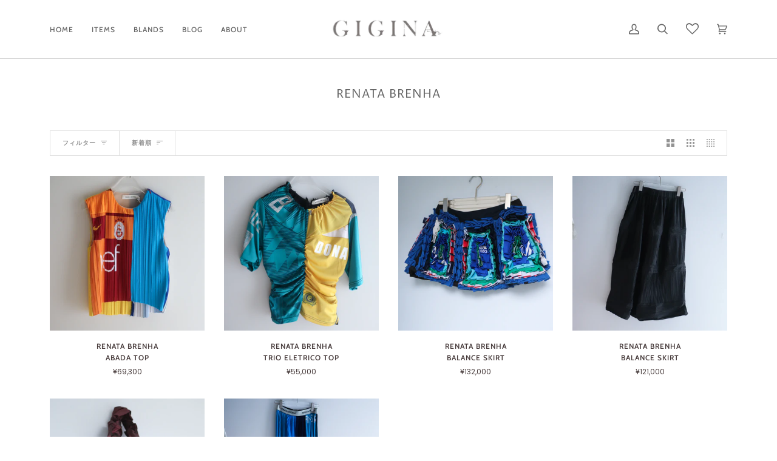

--- FILE ---
content_type: text/html; charset=utf-8
request_url: https://gigina.com/ja-en/collections/renata-brenha
body_size: 48568
content:
<!doctype html>




<html class="no-js" lang="ja" ><head>
  
  <meta charset="utf-8">
  <meta http-equiv="X-UA-Compatible" content="IE=edge,chrome=1">
  <meta name="viewport" content="width=device-width,initial-scale=1,viewport-fit=cover">
  <meta name="theme-color" content="#585e71">
  <meta name="facebook-domain-verification" content="su6jy6pjqqrsv1zuic89exvbfd2pnz" /><link rel="canonical" href="https://gigina.com/ja-en/collections/renata-brenha"><!-- ======================= Pipeline Theme V6.2.2 ========================= -->

  <link rel="preconnect" href="https://cdn.shopify.com" crossorigin>
  <link rel="preconnect" href="https://fonts.shopify.com" crossorigin>
  <link rel="preconnect" href="https://monorail-edge.shopifysvc.com" crossorigin>


  <link rel="preload" href="//gigina.com/cdn/shop/t/23/assets/lazysizes.js?v=111431644619468174291668431868" as="script">
  <link rel="preload" href="//gigina.com/cdn/shop/t/23/assets/vendor.js?v=183412322150175991741684395122" as="script">
  <link rel="preload" href="//gigina.com/cdn/shop/t/23/assets/theme.js?v=14847268042615121811668431868" as="script">
  <link rel="preload" href="//gigina.com/cdn/shop/t/23/assets/theme.css?v=88959102902071910111672539220" as="style">

  
<link rel="shortcut icon" href="//gigina.com/cdn/shop/files/28bdaa98cbec6a3a04e8b65b98efd44f_32x32.png?v=1672375388" type="image/png"><!-- Title and description ================================================ -->
  
  <title>
    

    RENATA BRENHA
&ndash; GIGINA

  </title><!-- /snippets/social-meta-tags.liquid --><meta property="og:site_name" content="GIGINA">
<meta property="og:url" content="https://gigina.com/ja-en/collections/renata-brenha">
<meta property="og:title" content="RENATA BRENHA">
<meta property="og:type" content="website">
<meta property="og:description" content="GIGINA"><meta property="og:image" content="http://gigina.com/cdn/shop/files/gigina_logo_grey.png?v=1663315134">
    <meta property="og:image:secure_url" content="https://gigina.com/cdn/shop/files/gigina_logo_grey.png?v=1663315134">
    <meta property="og:image:width" content="1200">
    <meta property="og:image:height" content="628">


<meta name="twitter:site" content="@">
<meta name="twitter:card" content="summary_large_image">
<meta name="twitter:title" content="RENATA BRENHA">
<meta name="twitter:description" content="GIGINA">
<!-- CSS ================================================================== -->
  
  <link href="//gigina.com/cdn/shop/t/23/assets/font-settings.css?v=138552562416249890501759332955" rel="stylesheet" type="text/css" media="all" />

  
<style data-shopify>

:root {
/* ================ Spinner ================ */
--SPINNER: url(//gigina.com/cdn/shop/t/23/assets/spinner.gif?v=74017169589876499871668431868);

/* ================ Product video ================ */

--COLOR-VIDEO-BG: #f2f2f2;


/* ================ Color Variables ================ */

/* === Backgrounds ===*/
--COLOR-BG: #ffffff;
--COLOR-BG-ACCENT: #fadfe2;

/* === Text colors ===*/
--COLOR-TEXT-DARK: #453939;
--COLOR-TEXT: #656565;
--COLOR-TEXT-LIGHT: #939393;

/* === Bright color ===*/
--COLOR-PRIMARY: #222324;
--COLOR-PRIMARY-HOVER: #000000;
--COLOR-PRIMARY-FADE: rgba(34, 35, 36, 0.05);
--COLOR-PRIMARY-FADE-HOVER: rgba(34, 35, 36, 0.1);--COLOR-PRIMARY-OPPOSITE: #ffffff;

/* === Secondary/link Color ===*/
--COLOR-SECONDARY: #585e71;
--COLOR-SECONDARY-HOVER: #2d354f;
--COLOR-SECONDARY-FADE: rgba(88, 94, 113, 0.05);
--COLOR-SECONDARY-FADE-HOVER: rgba(88, 94, 113, 0.1);--COLOR-SECONDARY-OPPOSITE: #ffffff;

/* === Shades of grey ===*/
--COLOR-A5:  rgba(101, 101, 101, 0.05);
--COLOR-A10: rgba(101, 101, 101, 0.1);
--COLOR-A20: rgba(101, 101, 101, 0.2);
--COLOR-A35: rgba(101, 101, 101, 0.35);
--COLOR-A50: rgba(101, 101, 101, 0.5);
--COLOR-A80: rgba(101, 101, 101, 0.8);
--COLOR-A90: rgba(101, 101, 101, 0.9);
--COLOR-A95: rgba(101, 101, 101, 0.95);


/* ================ Inverted Color Variables ================ */

--INVERSE-BG: #2e3438;
--INVERSE-BG-ACCENT: #222324;

/* === Text colors ===*/
--INVERSE-TEXT-DARK: #ffffff;
--INVERSE-TEXT: #ffffff;
--INVERSE-TEXT-LIGHT: #c0c2c3;

/* === Bright color ===*/
--INVERSE-PRIMARY: #fcd8c8;
--INVERSE-PRIMARY-HOVER: #ffa278;
--INVERSE-PRIMARY-FADE: rgba(252, 216, 200, 0.05);
--INVERSE-PRIMARY-FADE-HOVER: rgba(252, 216, 200, 0.1);--INVERSE-PRIMARY-OPPOSITE: #000000;


/* === Second Color ===*/
--INVERSE-SECONDARY: #c6dae5;
--INVERSE-SECONDARY-HOVER: #86bcd9;
--INVERSE-SECONDARY-FADE: rgba(198, 218, 229, 0.05);
--INVERSE-SECONDARY-FADE-HOVER: rgba(198, 218, 229, 0.1);--INVERSE-SECONDARY-OPPOSITE: #000000;


/* === Shades of grey ===*/
--INVERSE-A5:  rgba(255, 255, 255, 0.05);
--INVERSE-A10: rgba(255, 255, 255, 0.1);
--INVERSE-A20: rgba(255, 255, 255, 0.2);
--INVERSE-A35: rgba(255, 255, 255, 0.3);
--INVERSE-A80: rgba(255, 255, 255, 0.8);
--INVERSE-A90: rgba(255, 255, 255, 0.9);
--INVERSE-A95: rgba(255, 255, 255, 0.95);


/* === Account Bar ===*/
--COLOR-ANNOUNCEMENT-BG: #d7d7d7;
--COLOR-ANNOUNCEMENT-TEXT: #656565;

/* === Nav and dropdown link background ===*/
--COLOR-NAV: #ffffff;
--COLOR-NAV-TEXT: #656565;
--COLOR-NAV-BORDER: #d7d7d7;
--COLOR-NAV-A10: rgba(101, 101, 101, 0.1);
--COLOR-NAV-A50: rgba(101, 101, 101, 0.5);
--COLOR-HIGHLIGHT-LINK: #d2815f;

/* === Site Footer ===*/
--COLOR-FOOTER-BG: #d7d7d7;
--COLOR-FOOTER-TEXT: #393939;
--COLOR-FOOTER-A5: rgba(57, 57, 57, 0.05);
--COLOR-FOOTER-A15: rgba(57, 57, 57, 0.15);
--COLOR-FOOTER-A90: rgba(57, 57, 57, 0.9);

/* === Products ===*/
--PRODUCT-GRID-ASPECT-RATIO: 100%;

/* === Product badges ===*/
--COLOR-BADGE: #fff;
--COLOR-BADGE-TEXT: #585e71;

/* === disabled form colors ===*/
--COLOR-DISABLED-BG: #f0f0f0;
--COLOR-DISABLED-TEXT: #c9c9c9;

--INVERSE-DISABLED-BG: #43484c;
--INVERSE-DISABLED-TEXT: #777b7e;

/* === Button Radius === */
--BUTTON-RADIUS: 0px;


/* ================ Typography ================ */

--FONT-STACK-BODY: Poppins, sans-serif;
--FONT-STYLE-BODY: normal;
--FONT-WEIGHT-BODY: 400;
--FONT-WEIGHT-BODY-BOLD: 500;
--FONT-ADJUST-BODY: 0.9;

--FONT-STACK-HEADING: "Proza Libre", sans-serif;
--FONT-STYLE-HEADING: normal;
--FONT-WEIGHT-HEADING: 400;
--FONT-WEIGHT-HEADING-BOLD: 500;
--FONT-ADJUST-HEADING: 1.15;

  --FONT-HEADING-SPACE: 1px;
  --FONT-HEADING-CAPS: uppercase;

--FONT-STACK-ACCENT: Cabin, sans-serif;
--FONT-STYLE-ACCENT: normal;
--FONT-WEIGHT-ACCENT: 500;
--FONT-WEIGHT-ACCENT-BOLD: 600;
--FONT-ADJUST-ACCENT: 1.0;

--ICO-SELECT: url('//gigina.com/cdn/shop/t/23/assets/ico-select.svg?v=161322774361156881761668431868');

--URL-ZOOM: url('//gigina.com/cdn/shop/t/23/assets/cursor-zoom.svg?v=137651134409869370111668431868');
--URL-ZOOM-2X: url('//gigina.com/cdn/shop/t/23/assets/cursor-zoom-2x.svg?v=165871132870721948791668431868');

/* ================ Photo correction ================ */
--PHOTO-CORRECTION: 100%;



}

</style>

  <link href="//gigina.com/cdn/shop/t/23/assets/theme.css?v=88959102902071910111672539220" rel="stylesheet" type="text/css" media="all" />

  <script>
    document.documentElement.className = document.documentElement.className.replace('no-js', 'js');
    let root = '/ja-en';
    if (root[root.length - 1] !== '/') {
      root = `${root}/`;
    }
    var theme = {
      routes: {
        root_url: root,
        cart: '/ja-en/cart',
        cart_add_url: '/ja-en/cart/add',
        product_recommendations_url: '/ja-en/recommendations/products',
        account_addresses_url: '/ja-en/account/addresses'
      },
      assets: {
        photoswipe: '//gigina.com/cdn/shop/t/23/assets/photoswipe.js?v=127104016560770043431668431868',
        smoothscroll: '//gigina.com/cdn/shop/t/23/assets/smoothscroll.js?v=37906625415260927261668431868',
        swatches: '//gigina.com/cdn/shop/t/23/assets/swatches.json?v=108064614341237913191668431868',
        noImage: '//gigina.com/cdn/shopifycloud/storefront/assets/no-image-2048-a2addb12.gif',
        base: '//gigina.com/cdn/shop/t/23/assets/'
      },
      strings: {
        swatchesKey: "カラー",     
        addToCart: "カートに追加する",
        estimateShipping: "送料",
        noShippingAvailable: "こちらの住所には発送できません",
        free: "無料",
        from: "From",
        preOrder: "プレオーダー",
        soldOut: "SOLD OUT",
        sale: "Sale",
        subscription: "Subscription",
        unavailable: "お取り扱いできません",
        unitPrice: "価格",
        unitPriceSeparator: "あたり",        
        stockout: "",
        products: "Products",
        pages: "Pages",
        collections: "コレクション",
        resultsFor: "検索結果",
        noResultsFor: "検索結果は見つかりませんでした",
        articles: "Articles"
      },
      settings: {
        badge_sale_type: "dollar",
        search_products: true,
        search_collections: true,
        search_pages: true,
        search_articles: true,
        animate_hover: true,
        animate_scroll: true
      },
      info: {
        name: 'pipeline'
      },
      moneyFormat: "\u003cspan class=transcy-money\u003e¥{{amount_no_decimals}}\u003c\/span\u003e",
      version: '6.2.2'
    }
    let windowInnerHeight = window.innerHeight;
    document.documentElement.style.setProperty('--full-screen', `${windowInnerHeight}px`);
    document.documentElement.style.setProperty('--three-quarters', `${windowInnerHeight * 0.75}px`);
    document.documentElement.style.setProperty('--two-thirds', `${windowInnerHeight * 0.66}px`);
    document.documentElement.style.setProperty('--one-half', `${windowInnerHeight * 0.5}px`);
    document.documentElement.style.setProperty('--one-third', `${windowInnerHeight * 0.33}px`);
    document.documentElement.style.setProperty('--one-fifth', `${windowInnerHeight * 0.2}px`);

    window.lazySizesConfig = window.lazySizesConfig || {};
    window.lazySizesConfig.loadHidden = false;
  </script><!-- Theme Javascript ============================================================== -->
  <script src="//gigina.com/cdn/shop/t/23/assets/lazysizes.js?v=111431644619468174291668431868" async="async"></script>
  <script src="//gigina.com/cdn/shop/t/23/assets/vendor.js?v=183412322150175991741684395122" defer="defer"></script>
  <script src="//gigina.com/cdn/shop/t/23/assets/theme.js?v=14847268042615121811668431868" defer="defer"></script>

  <script>
    (function () {
      function onPageShowEvents() {
        if ('requestIdleCallback' in window) {
          requestIdleCallback(initCartEvent)
        } else {
          initCartEvent()
        }
        function initCartEvent(){
          document.documentElement.dispatchEvent(new CustomEvent('theme:cart:init', {
            bubbles: true
          }));
        }
      };
      window.onpageshow = onPageShowEvents;
    })();
  </script>

  <script type="text/javascript">
    if (window.MSInputMethodContext && document.documentMode) {
      var scripts = document.getElementsByTagName('script')[0];
      var polyfill = document.createElement("script");
      polyfill.defer = true;
      polyfill.src = "//gigina.com/cdn/shop/t/23/assets/ie11.js?v=144489047535103983231668431868";

      scripts.parentNode.insertBefore(polyfill, scripts);
    }
  </script>

  <!-- Shopify app scripts =========================================================== -->
  <script>window.performance && window.performance.mark && window.performance.mark('shopify.content_for_header.start');</script><meta name="facebook-domain-verification" content="la06g2p4awaydwvp8ngth87it8ilbd">
<meta id="shopify-digital-wallet" name="shopify-digital-wallet" content="/59925463217/digital_wallets/dialog">
<meta name="shopify-checkout-api-token" content="a6f9ee19437a21dcc497288331783514">
<meta id="in-context-paypal-metadata" data-shop-id="59925463217" data-venmo-supported="false" data-environment="production" data-locale="ja_JP" data-paypal-v4="true" data-currency="JPY">
<link rel="alternate" type="application/atom+xml" title="Feed" href="/ja-en/collections/renata-brenha.atom" />
<link rel="alternate" hreflang="x-default" href="https://gigina.com/collections/renata-brenha">
<link rel="alternate" hreflang="ja" href="https://gigina.com/collections/renata-brenha">
<link rel="alternate" hreflang="en" href="https://gigina.com/en/collections/renata-brenha-en">
<link rel="alternate" hreflang="ja-IN" href="https://gigina.com/ja-as/collections/renata-brenha">
<link rel="alternate" hreflang="en-IN" href="https://gigina.com/en-as/collections/renata-brenha-en">
<link rel="alternate" hreflang="ja-ID" href="https://gigina.com/ja-as/collections/renata-brenha">
<link rel="alternate" hreflang="en-ID" href="https://gigina.com/en-as/collections/renata-brenha-en">
<link rel="alternate" hreflang="ja-TH" href="https://gigina.com/ja-as/collections/renata-brenha">
<link rel="alternate" hreflang="en-TH" href="https://gigina.com/en-as/collections/renata-brenha-en">
<link rel="alternate" hreflang="ja-SG" href="https://gigina.com/ja-as/collections/renata-brenha">
<link rel="alternate" hreflang="en-SG" href="https://gigina.com/en-as/collections/renata-brenha-en">
<link rel="alternate" hreflang="ja-PH" href="https://gigina.com/ja-as/collections/renata-brenha">
<link rel="alternate" hreflang="en-PH" href="https://gigina.com/en-as/collections/renata-brenha-en">
<link rel="alternate" hreflang="ja-VN" href="https://gigina.com/ja-as/collections/renata-brenha">
<link rel="alternate" hreflang="en-VN" href="https://gigina.com/en-as/collections/renata-brenha-en">
<link rel="alternate" hreflang="ja-KR" href="https://gigina.com/ja-as/collections/renata-brenha">
<link rel="alternate" hreflang="en-KR" href="https://gigina.com/en-as/collections/renata-brenha-en">
<link rel="alternate" hreflang="ja-HK" href="https://gigina.com/ja-as/collections/renata-brenha">
<link rel="alternate" hreflang="en-HK" href="https://gigina.com/en-as/collections/renata-brenha-en">
<link rel="alternate" hreflang="ja-TW" href="https://gigina.com/ja-as/collections/renata-brenha">
<link rel="alternate" hreflang="en-TW" href="https://gigina.com/en-as/collections/renata-brenha-en">
<link rel="alternate" hreflang="ja-CN" href="https://gigina.com/ja-as/collections/renata-brenha">
<link rel="alternate" hreflang="en-CN" href="https://gigina.com/en-as/collections/renata-brenha-en">
<link rel="alternate" hreflang="ja-AU" href="https://gigina.com/ja-as/collections/renata-brenha">
<link rel="alternate" hreflang="en-AU" href="https://gigina.com/en-as/collections/renata-brenha-en">
<link rel="alternate" hreflang="ja-NZ" href="https://gigina.com/ja-as/collections/renata-brenha">
<link rel="alternate" hreflang="en-NZ" href="https://gigina.com/en-as/collections/renata-brenha-en">
<link rel="alternate" hreflang="ja-MY" href="https://gigina.com/ja-as/collections/renata-brenha">
<link rel="alternate" hreflang="en-MY" href="https://gigina.com/en-as/collections/renata-brenha-en">
<link rel="alternate" hreflang="ja-IE" href="https://gigina.com/ja-en/collections/renata-brenha">
<link rel="alternate" hreflang="en-IE" href="https://gigina.com/en-en/collections/renata-brenha-en">
<link rel="alternate" hreflang="ja-GB" href="https://gigina.com/ja-en/collections/renata-brenha">
<link rel="alternate" hreflang="en-GB" href="https://gigina.com/en-en/collections/renata-brenha-en">
<link rel="alternate" hreflang="ja-IT" href="https://gigina.com/ja-en/collections/renata-brenha">
<link rel="alternate" hreflang="en-IT" href="https://gigina.com/en-en/collections/renata-brenha-en">
<link rel="alternate" hreflang="ja-AT" href="https://gigina.com/ja-en/collections/renata-brenha">
<link rel="alternate" hreflang="en-AT" href="https://gigina.com/en-en/collections/renata-brenha-en">
<link rel="alternate" hreflang="ja-NL" href="https://gigina.com/ja-en/collections/renata-brenha">
<link rel="alternate" hreflang="en-NL" href="https://gigina.com/en-en/collections/renata-brenha-en">
<link rel="alternate" hreflang="ja-HR" href="https://gigina.com/ja-en/collections/renata-brenha">
<link rel="alternate" hreflang="en-HR" href="https://gigina.com/en-en/collections/renata-brenha-en">
<link rel="alternate" hreflang="ja-US" href="https://gigina.com/ja-en/collections/renata-brenha">
<link rel="alternate" hreflang="en-US" href="https://gigina.com/en-en/collections/renata-brenha-en">
<link rel="alternate" hreflang="ja-CA" href="https://gigina.com/ja-en/collections/renata-brenha">
<link rel="alternate" hreflang="en-CA" href="https://gigina.com/en-en/collections/renata-brenha-en">
<link rel="alternate" hreflang="ja-MX" href="https://gigina.com/ja-en/collections/renata-brenha">
<link rel="alternate" hreflang="en-MX" href="https://gigina.com/en-en/collections/renata-brenha-en">
<link rel="alternate" hreflang="ja-GE" href="https://gigina.com/ja-en/collections/renata-brenha">
<link rel="alternate" hreflang="en-GE" href="https://gigina.com/en-en/collections/renata-brenha-en">
<link rel="alternate" hreflang="ja-CH" href="https://gigina.com/ja-en/collections/renata-brenha">
<link rel="alternate" hreflang="en-CH" href="https://gigina.com/en-en/collections/renata-brenha-en">
<link rel="alternate" hreflang="ja-CZ" href="https://gigina.com/ja-en/collections/renata-brenha">
<link rel="alternate" hreflang="en-CZ" href="https://gigina.com/en-en/collections/renata-brenha-en">
<link rel="alternate" hreflang="ja-DK" href="https://gigina.com/ja-en/collections/renata-brenha">
<link rel="alternate" hreflang="en-DK" href="https://gigina.com/en-en/collections/renata-brenha-en">
<link rel="alternate" hreflang="ja-DE" href="https://gigina.com/ja-en/collections/renata-brenha">
<link rel="alternate" hreflang="en-DE" href="https://gigina.com/en-en/collections/renata-brenha-en">
<link rel="alternate" hreflang="ja-NO" href="https://gigina.com/ja-en/collections/renata-brenha">
<link rel="alternate" hreflang="en-NO" href="https://gigina.com/en-en/collections/renata-brenha-en">
<link rel="alternate" hreflang="ja-HU" href="https://gigina.com/ja-en/collections/renata-brenha">
<link rel="alternate" hreflang="en-HU" href="https://gigina.com/en-en/collections/renata-brenha-en">
<link rel="alternate" hreflang="ja-FR" href="https://gigina.com/ja-en/collections/renata-brenha">
<link rel="alternate" hreflang="en-FR" href="https://gigina.com/en-en/collections/renata-brenha-en">
<link rel="alternate" hreflang="ja-FI" href="https://gigina.com/ja-en/collections/renata-brenha">
<link rel="alternate" hreflang="en-FI" href="https://gigina.com/en-en/collections/renata-brenha-en">
<link rel="alternate" hreflang="ja-BG" href="https://gigina.com/ja-en/collections/renata-brenha">
<link rel="alternate" hreflang="en-BG" href="https://gigina.com/en-en/collections/renata-brenha-en">
<link rel="alternate" hreflang="ja-BE" href="https://gigina.com/ja-en/collections/renata-brenha">
<link rel="alternate" hreflang="en-BE" href="https://gigina.com/en-en/collections/renata-brenha-en">
<link rel="alternate" hreflang="ja-PL" href="https://gigina.com/ja-en/collections/renata-brenha">
<link rel="alternate" hreflang="en-PL" href="https://gigina.com/en-en/collections/renata-brenha-en">
<link rel="alternate" hreflang="ja-PT" href="https://gigina.com/ja-en/collections/renata-brenha">
<link rel="alternate" hreflang="en-PT" href="https://gigina.com/en-en/collections/renata-brenha-en">
<link rel="alternate" hreflang="ja-RO" href="https://gigina.com/ja-en/collections/renata-brenha">
<link rel="alternate" hreflang="en-RO" href="https://gigina.com/en-en/collections/renata-brenha-en">
<link rel="alternate" hreflang="ja-ES" href="https://gigina.com/ja-en/collections/renata-brenha">
<link rel="alternate" hreflang="en-ES" href="https://gigina.com/en-en/collections/renata-brenha-en">
<link rel="alternate" hreflang="ja-SE" href="https://gigina.com/ja-en/collections/renata-brenha">
<link rel="alternate" hreflang="en-SE" href="https://gigina.com/en-en/collections/renata-brenha-en">
<link rel="alternate" hreflang="ja-CY" href="https://gigina.com/ja-en/collections/renata-brenha">
<link rel="alternate" hreflang="en-CY" href="https://gigina.com/en-en/collections/renata-brenha-en">
<link rel="alternate" type="application/json+oembed" href="https://gigina.com/ja-en/collections/renata-brenha.oembed">
<script async="async" src="/checkouts/internal/preloads.js?locale=ja-US"></script>
<script id="shopify-features" type="application/json">{"accessToken":"a6f9ee19437a21dcc497288331783514","betas":["rich-media-storefront-analytics"],"domain":"gigina.com","predictiveSearch":false,"shopId":59925463217,"locale":"ja"}</script>
<script>var Shopify = Shopify || {};
Shopify.shop = "gigina-shop.myshopify.com";
Shopify.locale = "ja";
Shopify.currency = {"active":"JPY","rate":"1.0"};
Shopify.country = "US";
Shopify.theme = {"name":"Copy of Pipeline + wishlist hero TC","id":131716317361,"schema_name":"Pipeline","schema_version":"6.2.2","theme_store_id":739,"role":"main"};
Shopify.theme.handle = "null";
Shopify.theme.style = {"id":null,"handle":null};
Shopify.cdnHost = "gigina.com/cdn";
Shopify.routes = Shopify.routes || {};
Shopify.routes.root = "/ja-en/";</script>
<script type="module">!function(o){(o.Shopify=o.Shopify||{}).modules=!0}(window);</script>
<script>!function(o){function n(){var o=[];function n(){o.push(Array.prototype.slice.apply(arguments))}return n.q=o,n}var t=o.Shopify=o.Shopify||{};t.loadFeatures=n(),t.autoloadFeatures=n()}(window);</script>
<script id="shop-js-analytics" type="application/json">{"pageType":"collection"}</script>
<script defer="defer" async type="module" src="//gigina.com/cdn/shopifycloud/shop-js/modules/v2/client.init-shop-cart-sync_0MstufBG.ja.esm.js"></script>
<script defer="defer" async type="module" src="//gigina.com/cdn/shopifycloud/shop-js/modules/v2/chunk.common_jll-23Z1.esm.js"></script>
<script defer="defer" async type="module" src="//gigina.com/cdn/shopifycloud/shop-js/modules/v2/chunk.modal_HXih6-AF.esm.js"></script>
<script type="module">
  await import("//gigina.com/cdn/shopifycloud/shop-js/modules/v2/client.init-shop-cart-sync_0MstufBG.ja.esm.js");
await import("//gigina.com/cdn/shopifycloud/shop-js/modules/v2/chunk.common_jll-23Z1.esm.js");
await import("//gigina.com/cdn/shopifycloud/shop-js/modules/v2/chunk.modal_HXih6-AF.esm.js");

  window.Shopify.SignInWithShop?.initShopCartSync?.({"fedCMEnabled":true,"windoidEnabled":true});

</script>
<script>(function() {
  var isLoaded = false;
  function asyncLoad() {
    if (isLoaded) return;
    isLoaded = true;
    var urls = ["https:\/\/wishlisthero-assets.revampco.com\/store-front\/bundle2.js?shop=gigina-shop.myshopify.com","https:\/\/aura-apps.com\/shoppable\/engine\/js\/addons\/shoppable_gallery\/shoppable_gallery.js?shop=gigina-shop.myshopify.com","https:\/\/wishlisthero-assets.revampco.com\/store-front\/bundle2.js?shop=gigina-shop.myshopify.com","https:\/\/wishlisthero-assets.revampco.com\/store-front\/bundle2.js?shop=gigina-shop.myshopify.com","https:\/\/wishlisthero-assets.revampco.com\/store-front\/bundle2.js?shop=gigina-shop.myshopify.com","https:\/\/wishlisthero-assets.revampco.com\/store-front\/bundle2.js?shop=gigina-shop.myshopify.com"];
    for (var i = 0; i < urls.length; i++) {
      var s = document.createElement('script');
      s.type = 'text/javascript';
      s.async = true;
      s.src = urls[i];
      var x = document.getElementsByTagName('script')[0];
      x.parentNode.insertBefore(s, x);
    }
  };
  if(window.attachEvent) {
    window.attachEvent('onload', asyncLoad);
  } else {
    window.addEventListener('load', asyncLoad, false);
  }
})();</script>
<script id="__st">var __st={"a":59925463217,"offset":32400,"reqid":"e474c837-457d-4f1b-a4ee-d276daa7edc9-1769403488","pageurl":"gigina.com\/ja-en\/collections\/renata-brenha","u":"e88c7329b096","p":"collection","rtyp":"collection","rid":289832108209};</script>
<script>window.ShopifyPaypalV4VisibilityTracking = true;</script>
<script id="captcha-bootstrap">!function(){'use strict';const t='contact',e='account',n='new_comment',o=[[t,t],['blogs',n],['comments',n],[t,'customer']],c=[[e,'customer_login'],[e,'guest_login'],[e,'recover_customer_password'],[e,'create_customer']],r=t=>t.map((([t,e])=>`form[action*='/${t}']:not([data-nocaptcha='true']) input[name='form_type'][value='${e}']`)).join(','),a=t=>()=>t?[...document.querySelectorAll(t)].map((t=>t.form)):[];function s(){const t=[...o],e=r(t);return a(e)}const i='password',u='form_key',d=['recaptcha-v3-token','g-recaptcha-response','h-captcha-response',i],f=()=>{try{return window.sessionStorage}catch{return}},m='__shopify_v',_=t=>t.elements[u];function p(t,e,n=!1){try{const o=window.sessionStorage,c=JSON.parse(o.getItem(e)),{data:r}=function(t){const{data:e,action:n}=t;return t[m]||n?{data:e,action:n}:{data:t,action:n}}(c);for(const[e,n]of Object.entries(r))t.elements[e]&&(t.elements[e].value=n);n&&o.removeItem(e)}catch(o){console.error('form repopulation failed',{error:o})}}const l='form_type',E='cptcha';function T(t){t.dataset[E]=!0}const w=window,h=w.document,L='Shopify',v='ce_forms',y='captcha';let A=!1;((t,e)=>{const n=(g='f06e6c50-85a8-45c8-87d0-21a2b65856fe',I='https://cdn.shopify.com/shopifycloud/storefront-forms-hcaptcha/ce_storefront_forms_captcha_hcaptcha.v1.5.2.iife.js',D={infoText:'hCaptchaによる保護',privacyText:'プライバシー',termsText:'利用規約'},(t,e,n)=>{const o=w[L][v],c=o.bindForm;if(c)return c(t,g,e,D).then(n);var r;o.q.push([[t,g,e,D],n]),r=I,A||(h.body.append(Object.assign(h.createElement('script'),{id:'captcha-provider',async:!0,src:r})),A=!0)});var g,I,D;w[L]=w[L]||{},w[L][v]=w[L][v]||{},w[L][v].q=[],w[L][y]=w[L][y]||{},w[L][y].protect=function(t,e){n(t,void 0,e),T(t)},Object.freeze(w[L][y]),function(t,e,n,w,h,L){const[v,y,A,g]=function(t,e,n){const i=e?o:[],u=t?c:[],d=[...i,...u],f=r(d),m=r(i),_=r(d.filter((([t,e])=>n.includes(e))));return[a(f),a(m),a(_),s()]}(w,h,L),I=t=>{const e=t.target;return e instanceof HTMLFormElement?e:e&&e.form},D=t=>v().includes(t);t.addEventListener('submit',(t=>{const e=I(t);if(!e)return;const n=D(e)&&!e.dataset.hcaptchaBound&&!e.dataset.recaptchaBound,o=_(e),c=g().includes(e)&&(!o||!o.value);(n||c)&&t.preventDefault(),c&&!n&&(function(t){try{if(!f())return;!function(t){const e=f();if(!e)return;const n=_(t);if(!n)return;const o=n.value;o&&e.removeItem(o)}(t);const e=Array.from(Array(32),(()=>Math.random().toString(36)[2])).join('');!function(t,e){_(t)||t.append(Object.assign(document.createElement('input'),{type:'hidden',name:u})),t.elements[u].value=e}(t,e),function(t,e){const n=f();if(!n)return;const o=[...t.querySelectorAll(`input[type='${i}']`)].map((({name:t})=>t)),c=[...d,...o],r={};for(const[a,s]of new FormData(t).entries())c.includes(a)||(r[a]=s);n.setItem(e,JSON.stringify({[m]:1,action:t.action,data:r}))}(t,e)}catch(e){console.error('failed to persist form',e)}}(e),e.submit())}));const S=(t,e)=>{t&&!t.dataset[E]&&(n(t,e.some((e=>e===t))),T(t))};for(const o of['focusin','change'])t.addEventListener(o,(t=>{const e=I(t);D(e)&&S(e,y())}));const B=e.get('form_key'),M=e.get(l),P=B&&M;t.addEventListener('DOMContentLoaded',(()=>{const t=y();if(P)for(const e of t)e.elements[l].value===M&&p(e,B);[...new Set([...A(),...v().filter((t=>'true'===t.dataset.shopifyCaptcha))])].forEach((e=>S(e,t)))}))}(h,new URLSearchParams(w.location.search),n,t,e,['guest_login'])})(!1,!0)}();</script>
<script integrity="sha256-4kQ18oKyAcykRKYeNunJcIwy7WH5gtpwJnB7kiuLZ1E=" data-source-attribution="shopify.loadfeatures" defer="defer" src="//gigina.com/cdn/shopifycloud/storefront/assets/storefront/load_feature-a0a9edcb.js" crossorigin="anonymous"></script>
<script data-source-attribution="shopify.dynamic_checkout.dynamic.init">var Shopify=Shopify||{};Shopify.PaymentButton=Shopify.PaymentButton||{isStorefrontPortableWallets:!0,init:function(){window.Shopify.PaymentButton.init=function(){};var t=document.createElement("script");t.src="https://gigina.com/cdn/shopifycloud/portable-wallets/latest/portable-wallets.ja.js",t.type="module",document.head.appendChild(t)}};
</script>
<script data-source-attribution="shopify.dynamic_checkout.buyer_consent">
  function portableWalletsHideBuyerConsent(e){var t=document.getElementById("shopify-buyer-consent"),n=document.getElementById("shopify-subscription-policy-button");t&&n&&(t.classList.add("hidden"),t.setAttribute("aria-hidden","true"),n.removeEventListener("click",e))}function portableWalletsShowBuyerConsent(e){var t=document.getElementById("shopify-buyer-consent"),n=document.getElementById("shopify-subscription-policy-button");t&&n&&(t.classList.remove("hidden"),t.removeAttribute("aria-hidden"),n.addEventListener("click",e))}window.Shopify?.PaymentButton&&(window.Shopify.PaymentButton.hideBuyerConsent=portableWalletsHideBuyerConsent,window.Shopify.PaymentButton.showBuyerConsent=portableWalletsShowBuyerConsent);
</script>
<script data-source-attribution="shopify.dynamic_checkout.cart.bootstrap">document.addEventListener("DOMContentLoaded",(function(){function t(){return document.querySelector("shopify-accelerated-checkout-cart, shopify-accelerated-checkout")}if(t())Shopify.PaymentButton.init();else{new MutationObserver((function(e,n){t()&&(Shopify.PaymentButton.init(),n.disconnect())})).observe(document.body,{childList:!0,subtree:!0})}}));
</script>
<link id="shopify-accelerated-checkout-styles" rel="stylesheet" media="screen" href="https://gigina.com/cdn/shopifycloud/portable-wallets/latest/accelerated-checkout-backwards-compat.css" crossorigin="anonymous">
<style id="shopify-accelerated-checkout-cart">
        #shopify-buyer-consent {
  margin-top: 1em;
  display: inline-block;
  width: 100%;
}

#shopify-buyer-consent.hidden {
  display: none;
}

#shopify-subscription-policy-button {
  background: none;
  border: none;
  padding: 0;
  text-decoration: underline;
  font-size: inherit;
  cursor: pointer;
}

#shopify-subscription-policy-button::before {
  box-shadow: none;
}

      </style>

<script>window.performance && window.performance.mark && window.performance.mark('shopify.content_for_header.end');</script>
 <!-- roartheme: FontPicker app -->

<!-- Font icon for header icons -->
<link href="https://wishlisthero-assets.revampco.com/safe-icons/css/wishlisthero-icons.css" rel="stylesheet"/>
<!-- Style for floating buttons and others -->
<style type="text/css">
    .wishlisthero-floating {
        position: absolute;
          right:5px;
        top: 5px;
        z-index: 23;
        border-radius: 100%;
    }

    .wishlisthero-floating:hover {
        background-color: rgba(0, 0, 0, 0.05);
    }

    .wishlisthero-floating button {
        font-size: 20px !important;
        width: 40px !important;
        padding: 0.125em 0 0 !important;
    }

    .wlh-icon-heart-empty{
        font-size:21px !important; 
    } 

    .wlh-icon-heart-empty:before{
        margin:0 !important; 
     }

    .MuiDialog-root{
      z-index: 9999 !important; 
    }

  .header__mobile__button{
    min-width: 45px;
  }
  
.MuiTypography-body2 ,.MuiTypography-body1 ,.MuiTypography-caption ,.MuiTypography-button ,.MuiTypography-h1 ,.MuiTypography-h2 ,.MuiTypography-h3 ,.MuiTypography-h4 ,.MuiTypography-h5 ,.MuiTypography-h6 ,.MuiTypography-subtitle1 ,.MuiTypography-subtitle2 ,.MuiTypography-overline , MuiButton-root,  .MuiCardHeader-title a{
     font-family: inherit !important; /*Roboto, Helvetica, Arial, sans-serif;*/
}
.MuiTypography-h1 , .MuiTypography-h2 , .MuiTypography-h3 , .MuiTypography-h4 , .MuiTypography-h5 , .MuiTypography-h6 ,  .MuiCardHeader-title a{
     font-family: ,  !important;
     font-family: ,  !important;
     font-family: ,  !important;
     font-family: ,  !important;
}

.MuiCardHeader-content .MuiCardHeader-subheader,
.wishlist-hero-list-card-footer-add-all-to-cart{
display:none !important;
}

  .wishlist-hero-list-card-footer-delete-all{
display:none !important;
}

.wishlist-hero-list-card-footer-add-to-cart{
color:white !important;
}

  .MuiDialog-root h5{
font-family: "Optima nova", sans-serif !important;
font-size: 20px;
}
    /****************************************************************************************/
    /* For some theme shared view need some spacing */
    /*
    #wishlist-hero-shared-list-view {
  margin-top: 15px;
  margin-bottom: 15px;
}
#wishlist-hero-shared-list-view h1 {
  padding-left: 5px;
}

#wishlisthero-product-page-button-container {
  padding-top: 15px;
}
*/
    /****************************************************************************************/
    /* #wishlisthero-product-page-button-container button {
  padding-left: 1px !important;
} */
    /****************************************************************************************/
    /* Customize the indicator when wishlist has items AND the normal indicator not working */
/*     span.wishlist-hero-items-count {

  top: 0px;
  right: -6px;



}

@media screen and (max-width: 749px){
.wishlisthero-product-page-button-container{
width:100%
}
.wishlisthero-product-page-button-container button{
 margin-left:auto !important; margin-right: auto !important;
}
}
@media screen and (max-width: 749px) {
span.wishlist-hero-items-count {
top: 10px;
right: 3px;
}
}*/
</style>
<script>window.wishlisthero_cartDotClasses=['site-header__cart-count', 'is-visible'];</script>
 <script type='text/javascript'>try{
   window.WishListHero_setting = {"ButtonColor":"rgba(45, 41, 45, 1)","IconColor":"rgba(255, 255, 255, 1)","IconType":"Heart","ButtonTextBeforeAdding":"ADD TO WISHLIST","ButtonTextAfterAdding":"ADDED TO WISHLIST","AnimationAfterAddition":"Fade in","ButtonTextAddToCart":"ADD TO CART","ButtonTextOutOfStock":"SOLD OUT","ButtonTextAddAllToCart":"ADD ALL TO CART","ButtonTextRemoveAllToCart":"REMOVE ALL FROM WISHLIST","AddedProductNotificationText":"Product added to wishlist successfully","AddedProductToCartNotificationText":"Product added to cart successfully","ViewCartLinkText":"View Cart","SharePopup_TitleText":"Share My wishlist \/ ウィッシュリストをシェアする","SharePopup_shareBtnText":"Share シェア","SharePopup_shareHederText":"Share on Social Networks \/ ソーシャルネットワークにシェアする","SharePopup_shareCopyText":"Or copy Wishlist link to share \/ ウィッシュリストのリンクをシェアする","SharePopup_shareCancelBtnText":"cancel キャンセル","SharePopup_shareCopyBtnText":"copy コピー","SendEMailPopup_BtnText":"send email メールを送る","SendEMailPopup_FromText":"From Name ","SendEMailPopup_ToText":"To email ","SendEMailPopup_BodyText":"Body","SendEMailPopup_SendBtnText":"send 送信","SendEMailPopup_TitleText":"Send My Wislist via Email","AddProductMessageText":"Are you sure you want to add all items to cart ?","RemoveProductMessageText":"Are you sure you want to remove this item from your wishlist ?　このアイテムをウィッシュリストから削除してよろしいですか？","RemoveAllProductMessageText":"Are you sure you want to remove all items from your wishlist ?　すべてのアイテムをウィッシュリストから削除してよろしいですか？","RemovedProductNotificationText":"Product removed from wishlist successfully","AddAllOutOfStockProductNotificationText":"There seems to have been an issue adding items to cart, please try again later　問題が発生したため、カートに追加することができません","RemovePopupOkText":"ok","RemovePopup_HeaderText":"ARE YOU SURE?","ViewWishlistText":"View wishlist","EmptyWishlistText":"there are no items in this wishlist","BuyNowButtonText":"Buy Now","BuyNowButtonColor":"rgb(144, 86, 162)","BuyNowTextButtonColor":"rgb(255, 255, 255)","Wishlist_Title":"MY WISHLIST","WishlistHeaderTitleAlignment":"Center","WishlistProductImageSize":"Normal","PriceColor":"rgba(63, 68, 72, 1)","HeaderFontSize":"18","PriceFontSize":"15","ProductNameFontSize":"15","LaunchPointType":"header_menu","DisplayWishlistAs":"popup_window","DisplayButtonAs":"text_with_icon","PopupSize":"md","HideAddToCartButton":false,"NoRedirectAfterAddToCart":true,"DisableGuestCustomer":true,"LoginPopupContent":"Please login to save your wishlist across devices \/ ウィッシュリストに追加するにはログインを行ってください","LoginPopupLoginBtnText":"Login ログイン","LoginPopupContentFontSize":"15","NotificationPopupPosition":"right","WishlistButtonTextColor":"rgba(255, 255, 255, 1)","EnableRemoveFromWishlistAfterAddButtonText":"REMOVE FROM WISHLIST","_id":"6371f942338b2b51db28c8a3","EnableCollection":false,"EnableShare":true,"RemovePowerBy":false,"EnableFBPixel":false,"DisapleApp":false,"FloatPointPossition":"bottom_right","HeartStateToggle":true,"HeaderMenuItemsIndicator":true,"EnableRemoveFromWishlistAfterAdd":true,"DisablePopupNotification":true,"ShareViaEmailSubject":"GIGINA \/ Wish List from  ##wishlist_hero_share_email_customer_name##","Shop":"gigina-shop.myshopify.com","shop":"gigina-shop.myshopify.com","Status":"Active","Plan":"FREE"};  
  }catch(e){ console.error('Error loading config',e); } </script><style type='text/css'>
  .baCountry{width:30px;height:20px;display:inline-block;vertical-align:middle;margin-right:6px;background-size:30px!important;border-radius:4px;background-repeat:no-repeat}
  .baCountry-traditional .baCountry{background-image:url(https://cdn.shopify.com/s/files/1/0194/1736/6592/t/1/assets/ba-flags.png?=14261939516959647149);height:19px!important}
  .baCountry-modern .baCountry{background-image:url(https://cdn.shopify.com/s/files/1/0194/1736/6592/t/1/assets/ba-flags.png?=14261939516959647149)}
  .baCountry-NO-FLAG{background-position:0 0}.baCountry-AD{background-position:0 -20px}.baCountry-AED{background-position:0 -40px}.baCountry-AFN{background-position:0 -60px}.baCountry-AG{background-position:0 -80px}.baCountry-AI{background-position:0 -100px}.baCountry-ALL{background-position:0 -120px}.baCountry-AMD{background-position:0 -140px}.baCountry-AOA{background-position:0 -160px}.baCountry-ARS{background-position:0 -180px}.baCountry-AS{background-position:0 -200px}.baCountry-AT{background-position:0 -220px}.baCountry-AUD{background-position:0 -240px}.baCountry-AWG{background-position:0 -260px}.baCountry-AZN{background-position:0 -280px}.baCountry-BAM{background-position:0 -300px}.baCountry-BBD{background-position:0 -320px}.baCountry-BDT{background-position:0 -340px}.baCountry-BE{background-position:0 -360px}.baCountry-BF{background-position:0 -380px}.baCountry-BGN{background-position:0 -400px}.baCountry-BHD{background-position:0 -420px}.baCountry-BIF{background-position:0 -440px}.baCountry-BJ{background-position:0 -460px}.baCountry-BMD{background-position:0 -480px}.baCountry-BND{background-position:0 -500px}.baCountry-BOB{background-position:0 -520px}.baCountry-BRL{background-position:0 -540px}.baCountry-BSD{background-position:0 -560px}.baCountry-BTN{background-position:0 -580px}.baCountry-BWP{background-position:0 -600px}.baCountry-BYN{background-position:0 -620px}.baCountry-BZD{background-position:0 -640px}.baCountry-CAD{background-position:0 -660px}.baCountry-CC{background-position:0 -680px}.baCountry-CDF{background-position:0 -700px}.baCountry-CG{background-position:0 -720px}.baCountry-CHF{background-position:0 -740px}.baCountry-CI{background-position:0 -760px}.baCountry-CK{background-position:0 -780px}.baCountry-CLP{background-position:0 -800px}.baCountry-CM{background-position:0 -820px}.baCountry-CNY{background-position:0 -840px}.baCountry-COP{background-position:0 -860px}.baCountry-CRC{background-position:0 -880px}.baCountry-CU{background-position:0 -900px}.baCountry-CX{background-position:0 -920px}.baCountry-CY{background-position:0 -940px}.baCountry-CZK{background-position:0 -960px}.baCountry-DE{background-position:0 -980px}.baCountry-DJF{background-position:0 -1000px}.baCountry-DKK{background-position:0 -1020px}.baCountry-DM{background-position:0 -1040px}.baCountry-DOP{background-position:0 -1060px}.baCountry-DZD{background-position:0 -1080px}.baCountry-EC{background-position:0 -1100px}.baCountry-EE{background-position:0 -1120px}.baCountry-EGP{background-position:0 -1140px}.baCountry-ER{background-position:0 -1160px}.baCountry-ES{background-position:0 -1180px}.baCountry-ETB{background-position:0 -1200px}.baCountry-EUR{background-position:0 -1220px}.baCountry-FI{background-position:0 -1240px}.baCountry-FJD{background-position:0 -1260px}.baCountry-FKP{background-position:0 -1280px}.baCountry-FO{background-position:0 -1300px}.baCountry-FR{background-position:0 -1320px}.baCountry-GA{background-position:0 -1340px}.baCountry-GBP{background-position:0 -1360px}.baCountry-GD{background-position:0 -1380px}.baCountry-GEL{background-position:0 -1400px}.baCountry-GHS{background-position:0 -1420px}.baCountry-GIP{background-position:0 -1440px}.baCountry-GL{background-position:0 -1460px}.baCountry-GMD{background-position:0 -1480px}.baCountry-GNF{background-position:0 -1500px}.baCountry-GQ{background-position:0 -1520px}.baCountry-GR{background-position:0 -1540px}.baCountry-GTQ{background-position:0 -1560px}.baCountry-GU{background-position:0 -1580px}.baCountry-GW{background-position:0 -1600px}.baCountry-HKD{background-position:0 -1620px}.baCountry-HNL{background-position:0 -1640px}.baCountry-HRK{background-position:0 -1660px}.baCountry-HTG{background-position:0 -1680px}.baCountry-HUF{background-position:0 -1700px}.baCountry-IDR{background-position:0 -1720px}.baCountry-IE{background-position:0 -1740px}.baCountry-ILS{background-position:0 -1760px}.baCountry-INR{background-position:0 -1780px}.baCountry-IO{background-position:0 -1800px}.baCountry-IQD{background-position:0 -1820px}.baCountry-IRR{background-position:0 -1840px}.baCountry-ISK{background-position:0 -1860px}.baCountry-IT{background-position:0 -1880px}.baCountry-JMD{background-position:0 -1900px}.baCountry-JOD{background-position:0 -1920px}.baCountry-JPY{background-position:0 -1940px}.baCountry-KES{background-position:0 -1960px}.baCountry-KGS{background-position:0 -1980px}.baCountry-KHR{background-position:0 -2000px}.baCountry-KI{background-position:0 -2020px}.baCountry-KMF{background-position:0 -2040px}.baCountry-KN{background-position:0 -2060px}.baCountry-KP{background-position:0 -2080px}.baCountry-KRW{background-position:0 -2100px}.baCountry-KWD{background-position:0 -2120px}.baCountry-KYD{background-position:0 -2140px}.baCountry-KZT{background-position:0 -2160px}.baCountry-LBP{background-position:0 -2180px}.baCountry-LI{background-position:0 -2200px}.baCountry-LKR{background-position:0 -2220px}.baCountry-LRD{background-position:0 -2240px}.baCountry-LSL{background-position:0 -2260px}.baCountry-LT{background-position:0 -2280px}.baCountry-LU{background-position:0 -2300px}.baCountry-LV{background-position:0 -2320px}.baCountry-LYD{background-position:0 -2340px}.baCountry-MAD{background-position:0 -2360px}.baCountry-MC{background-position:0 -2380px}.baCountry-MDL{background-position:0 -2400px}.baCountry-ME{background-position:0 -2420px}.baCountry-MGA{background-position:0 -2440px}.baCountry-MKD{background-position:0 -2460px}.baCountry-ML{background-position:0 -2480px}.baCountry-MMK{background-position:0 -2500px}.baCountry-MN{background-position:0 -2520px}.baCountry-MOP{background-position:0 -2540px}.baCountry-MQ{background-position:0 -2560px}.baCountry-MR{background-position:0 -2580px}.baCountry-MS{background-position:0 -2600px}.baCountry-MT{background-position:0 -2620px}.baCountry-MUR{background-position:0 -2640px}.baCountry-MVR{background-position:0 -2660px}.baCountry-MWK{background-position:0 -2680px}.baCountry-MXN{background-position:0 -2700px}.baCountry-MYR{background-position:0 -2720px}.baCountry-MZN{background-position:0 -2740px}.baCountry-NAD{background-position:0 -2760px}.baCountry-NE{background-position:0 -2780px}.baCountry-NF{background-position:0 -2800px}.baCountry-NG{background-position:0 -2820px}.baCountry-NIO{background-position:0 -2840px}.baCountry-NL{background-position:0 -2860px}.baCountry-NOK{background-position:0 -2880px}.baCountry-NPR{background-position:0 -2900px}.baCountry-NR{background-position:0 -2920px}.baCountry-NU{background-position:0 -2940px}.baCountry-NZD{background-position:0 -2960px}.baCountry-OMR{background-position:0 -2980px}.baCountry-PAB{background-position:0 -3000px}.baCountry-PEN{background-position:0 -3020px}.baCountry-PGK{background-position:0 -3040px}.baCountry-PHP{background-position:0 -3060px}.baCountry-PKR{background-position:0 -3080px}.baCountry-PLN{background-position:0 -3100px}.baCountry-PR{background-position:0 -3120px}.baCountry-PS{background-position:0 -3140px}.baCountry-PT{background-position:0 -3160px}.baCountry-PW{background-position:0 -3180px}.baCountry-QAR{background-position:0 -3200px}.baCountry-RON{background-position:0 -3220px}.baCountry-RSD{background-position:0 -3240px}.baCountry-RUB{background-position:0 -3260px}.baCountry-RWF{background-position:0 -3280px}.baCountry-SAR{background-position:0 -3300px}.baCountry-SBD{background-position:0 -3320px}.baCountry-SCR{background-position:0 -3340px}.baCountry-SDG{background-position:0 -3360px}.baCountry-SEK{background-position:0 -3380px}.baCountry-SGD{background-position:0 -3400px}.baCountry-SI{background-position:0 -3420px}.baCountry-SK{background-position:0 -3440px}.baCountry-SLL{background-position:0 -3460px}.baCountry-SM{background-position:0 -3480px}.baCountry-SN{background-position:0 -3500px}.baCountry-SO{background-position:0 -3520px}.baCountry-SRD{background-position:0 -3540px}.baCountry-SSP{background-position:0 -3560px}.baCountry-STD{background-position:0 -3580px}.baCountry-SV{background-position:0 -3600px}.baCountry-SYP{background-position:0 -3620px}.baCountry-SZL{background-position:0 -3640px}.baCountry-TC{background-position:0 -3660px}.baCountry-TD{background-position:0 -3680px}.baCountry-TG{background-position:0 -3700px}.baCountry-THB{background-position:0 -3720px}.baCountry-TJS{background-position:0 -3740px}.baCountry-TK{background-position:0 -3760px}.baCountry-TMT{background-position:0 -3780px}.baCountry-TND{background-position:0 -3800px}.baCountry-TOP{background-position:0 -3820px}.baCountry-TRY{background-position:0 -3840px}.baCountry-TTD{background-position:0 -3860px}.baCountry-TWD{background-position:0 -3880px}.baCountry-TZS{background-position:0 -3900px}.baCountry-UAH{background-position:0 -3920px}.baCountry-UGX{background-position:0 -3940px}.baCountry-USD{background-position:0 -3960px}.baCountry-UYU{background-position:0 -3980px}.baCountry-UZS{background-position:0 -4000px}.baCountry-VEF{background-position:0 -4020px}.baCountry-VG{background-position:0 -4040px}.baCountry-VI{background-position:0 -4060px}.baCountry-VND{background-position:0 -4080px}.baCountry-VUV{background-position:0 -4100px}.baCountry-WST{background-position:0 -4120px}.baCountry-XAF{background-position:0 -4140px}.baCountry-XPF{background-position:0 -4160px}.baCountry-YER{background-position:0 -4180px}.baCountry-ZAR{background-position:0 -4200px}.baCountry-ZM{background-position:0 -4220px}.baCountry-ZW{background-position:0 -4240px}
  .bacurr-checkoutNotice{margin: 3px 10px 0 10px;left: 0;right: 0;text-align: center;}
  @media (min-width:750px) {.bacurr-checkoutNotice{position: absolute;}}
</style>

<script>
    window.baCurr = window.baCurr || {};
    window.baCurr.config = {}; window.baCurr.rePeat = function () {};
    Object.assign(window.baCurr.config, {
      "enabled":true,
      "manual_placement":"",
      "night_time":false,
      "round_by_default":false,
      "display_position":"bottom_left",
      "display_position_type":"floating",
      "custom_code":{"css":""},
      "flag_type":"showCurrencyOnly",
      "flag_design":"modern",
      "round_style":"none",
      "round_dec":"",
      "chosen_cur":,
      "desktop_visible":true,
      "mob_visible":false,
      "money_mouse_show":false,
      "textColor":"",
      "flag_theme":"default",
      "selector_hover_hex":"",
      "lightning":false,
      "mob_manual_placement":"",
      "mob_placement":"bottom_left",
      "mob_placement_type":"floating",
      "moneyWithCurrencyFormat":false,
      "ui_style":"default",
      "user_curr":"",
      "auto_loc":false,
      "auto_pref":false,
      "selector_bg_hex":"",
      "selector_border_type":"noBorder",
      "cart_alert_bg_hex":"",
      "cart_alert_note":"",
      "cart_alert_state":false,
      "cart_alert_font_hex":""
    },{
      money_format: "\u003cspan class=transcy-money\u003e¥{{amount_no_decimals}}\u003c\/span\u003e",
      money_with_currency_format: "\u003cspan class=transcy-money\u003e¥{{amount_no_decimals}}JPY\u003c\/span\u003e",
      user_curr: "JPY"
    });
    window.baCurr.config.multi_curr = [];
    
    window.baCurr.config.final_currency = "JPY" || '';
    window.baCurr.config.multi_curr = "JPY".split(',') || '';

    (function(window, document) {"use strict";
      function onload(){
        function insertPopupMessageJs(){
          var head = document.getElementsByTagName('head')[0];
          var script = document.createElement('script');
          script.src = ('https:' == document.location.protocol ? 'https://' : 'http://') + 'currency.boosterapps.com/preview_curr.js';
          script.type = 'text/javascript';
          head.appendChild(script);
        }

        if(document.location.search.indexOf("preview_cur=1") > -1){
          setTimeout(function(){
            window.currency_preview_result = document.getElementById("baCurrSelector").length > 0 ? 'success' : 'error';
            insertPopupMessageJs();
          }, 1000);
        }
      }

      var head = document.getElementsByTagName('head')[0];
      var script = document.createElement('script');
      script.src = ('https:' == document.location.protocol ? 'https://' : 'http://') + "";
      script.type = 'text/javascript';
      script.onload = script.onreadystatechange = function() {
      if (script.readyState) {
        if (script.readyState === 'complete' || script.readyState === 'loaded') {
          script.onreadystatechange = null;
            onload();
          }
        }
        else {
          onload();
        }
      };
      head.appendChild(script);

    }(window, document));
</script>


        <script>
        window.bucksCC = window.bucksCC || {};
        window.bucksCC.config = {}; window.bucksCC.reConvert = function () {};
        "function"!=typeof Object.assign&&(Object.assign=function(n){if(null==n)throw new TypeError("Cannot convert undefined or null to object");for(var r=Object(n),t=1;t<arguments.length;t++){var e=arguments[t];if(null!=e)for(var o in e)e.hasOwnProperty(o)&&(r[o]=e[o])}return r});
        Object.assign(window.bucksCC.config, {"id":null,"active":true,"userCurrency":"","selectedCurrencies":"[{\"USD\":\"US Dollar (USD)\"},{\"EUR\":\"Euro (EUR)\"},{\"GBP\":\"British Pound (GBP)\"},{\"CNY\":\"Chinese Yuan (CNY)\"}]","autoSwitchCurrencyLocationBased":true,"moneyWithCurrencyFormat":false,"autoSwitchOnlyToPreferredCurrency":false,"showCurrencyCodesOnly":false,"displayPositionType":"fixedPosition","displayPosition":"bottom_left","customPosition":"header a[href*=\"/cart\"]","positionPlacement":"after","mobileDisplayPositionType":"fixedPosition","mobileDisplayPosition":"bottom_left","mobileCustomPosition":"header a[href*=\"/cart\"]","mobilePositionPlacement":"after","showInDesktop":false,"showInMobileDevice":false,"showOriginalPriceOnMouseHover":false,"customOptionsPlacement":false,"optionsPlacementType":"left_upwards","customOptionsPlacementMobile":false,"optionsPlacementTypeMobile":"left_upwards","cartNotificationStatus":true,"cartNotificationMessage":"We process all orders in {STORE_CURRENCY} and you will be checkout using the most current exchange rates.","cartNotificationBackgroundColor":"rgba(251,245,245,1)","cartNotificationTextColor":"rgba(30,30,30,1)","roundingDecimal":0.99,"priceRoundingType":"none","defaultCurrencyRounding":false,"integrateWithOtherApps":true,"themeType":"modernLayered","backgroundColor":"rgba(255,255,255,1)","textColor":"rgba(30,30,30,1)","hoverColor":"rgba(255,255,255,1)","borderStyle":"boxShadow","instantLoader":false,"darkMode":false,"flagStyle":"modern","flagTheme":"rounded","flagDisplayOption":"showCurrencyOnly","trigger":"","watchUrls":"","expertSettings":"{\"css\":\"\"}"}, { money_format: "\u003cspan class=transcy-money\u003e¥{{amount_no_decimals}}\u003c\/span\u003e", money_with_currency_format: "\u003cspan class=transcy-money\u003e¥{{amount_no_decimals}}JPY\u003c\/span\u003e", userCurrency: "JPY" }); window.bucksCC.config.multiCurrencies = [];  window.bucksCC.config.multiCurrencies = "JPY".split(',') || ''; window.bucksCC.config.cartCurrency = "JPY" || '';  
        </script>
            <!-- BEGIN app block: shopify://apps/transcy/blocks/switcher_embed_block/bce4f1c0-c18c-43b0-b0b2-a1aefaa44573 --><!-- BEGIN app snippet: fa_translate_core --><script>
    (function () {
        console.log("transcy ignore convert TC value",typeof transcy_ignoreConvertPrice != "undefined");
        
        function addMoneyTag(mutations, observer) {
            let currencyCookie = getCookieCore("transcy_currency");
            
            let shopifyCurrencyRegex = buildXPathQuery(
                window.ShopifyTC.shopifyCurrency.price_currency
            );
            let currencyRegex = buildCurrencyRegex(window.ShopifyTC.shopifyCurrency.price_currency)
            let tempTranscy = document.evaluate(shopifyCurrencyRegex, document, null, XPathResult.ORDERED_NODE_SNAPSHOT_TYPE, null);
            for (let iTranscy = 0; iTranscy < tempTranscy.snapshotLength; iTranscy++) {
                let elTranscy = tempTranscy.snapshotItem(iTranscy);
                if (elTranscy.innerHTML &&
                !elTranscy.classList.contains('transcy-money') && (typeof transcy_ignoreConvertPrice == "undefined" ||
                !transcy_ignoreConvertPrice?.some(className => elTranscy.classList?.contains(className))) && elTranscy?.childNodes?.length == 1) {
                    if (!window.ShopifyTC?.shopifyCurrency?.price_currency || currencyCookie == window.ShopifyTC?.currency?.active || !currencyCookie) {
                        addClassIfNotExists(elTranscy, 'notranslate');
                        continue;
                    }

                    elTranscy.classList.add('transcy-money');
                    let innerHTML = replaceMatches(elTranscy?.textContent, currencyRegex);
                    elTranscy.innerHTML = innerHTML;
                    if (!innerHTML.includes("tc-money")) {
                        addClassIfNotExists(elTranscy, 'notranslate');
                    }
                } 
                if (elTranscy.classList.contains('transcy-money') && !elTranscy?.innerHTML?.includes("tc-money")) {
                    addClassIfNotExists(elTranscy, 'notranslate');
                }
            }
        }
    
        function logChangesTranscy(mutations, observer) {
            const xpathQuery = `
                //*[text()[contains(.,"•tc")]] |
                //*[text()[contains(.,"tc")]] |
                //*[text()[contains(.,"transcy")]] |
                //textarea[@placeholder[contains(.,"transcy")]] |
                //textarea[@placeholder[contains(.,"tc")]] |
                //select[@placeholder[contains(.,"transcy")]] |
                //select[@placeholder[contains(.,"tc")]] |
                //input[@placeholder[contains(.,"tc")]] |
                //input[@value[contains(.,"tc")]] |
                //input[@value[contains(.,"transcy")]] |
                //*[text()[contains(.,"TC")]] |
                //textarea[@placeholder[contains(.,"TC")]] |
                //select[@placeholder[contains(.,"TC")]] |
                //input[@placeholder[contains(.,"TC")]] |
                //input[@value[contains(.,"TC")]]
            `;
            let tempTranscy = document.evaluate(xpathQuery, document, null, XPathResult.ORDERED_NODE_SNAPSHOT_TYPE, null);
            for (let iTranscy = 0; iTranscy < tempTranscy.snapshotLength; iTranscy++) {
                let elTranscy = tempTranscy.snapshotItem(iTranscy);
                let innerHtmlTranscy = elTranscy?.innerHTML ? elTranscy.innerHTML : "";
                if (innerHtmlTranscy && !["SCRIPT", "LINK", "STYLE"].includes(elTranscy.nodeName)) {
                    const textToReplace = [
                        '&lt;•tc&gt;', '&lt;/•tc&gt;', '&lt;tc&gt;', '&lt;/tc&gt;',
                        '&lt;transcy&gt;', '&lt;/transcy&gt;', '&amp;lt;tc&amp;gt;',
                        '&amp;lt;/tc&amp;gt;', '&lt;TRANSCY&gt;', '&lt;/TRANSCY&gt;',
                        '&lt;TC&gt;', '&lt;/TC&gt;'
                    ];
                    let containsTag = textToReplace.some(tag => innerHtmlTranscy.includes(tag));
                    if (containsTag) {
                        textToReplace.forEach(tag => {
                            innerHtmlTranscy = innerHtmlTranscy.replaceAll(tag, '');
                        });
                        elTranscy.innerHTML = innerHtmlTranscy;
                        elTranscy.setAttribute('translate', 'no');
                    }
    
                    const tagsToReplace = ['<•tc>', '</•tc>', '<tc>', '</tc>', '<transcy>', '</transcy>', '<TC>', '</TC>', '<TRANSCY>', '</TRANSCY>'];
                    if (tagsToReplace.some(tag => innerHtmlTranscy.includes(tag))) {
                        innerHtmlTranscy = innerHtmlTranscy.replace(/<(|\/)transcy>|<(|\/)tc>|<(|\/)•tc>/gi, "");
                        elTranscy.innerHTML = innerHtmlTranscy;
                        elTranscy.setAttribute('translate', 'no');
                    }
                }
                if (["INPUT"].includes(elTranscy.nodeName)) {
                    let valueInputTranscy = elTranscy.value.replaceAll("&lt;tc&gt;", "").replaceAll("&lt;/tc&gt;", "").replace(/<(|\/)transcy>|<(|\/)tc>/gi, "");
                    elTranscy.value = valueInputTranscy
                }
    
                if (["INPUT", "SELECT", "TEXTAREA"].includes(elTranscy.nodeName)) {
                    elTranscy.placeholder = elTranscy.placeholder.replaceAll("&lt;tc&gt;", "").replaceAll("&lt;/tc&gt;", "").replace(/<(|\/)transcy>|<(|\/)tc>/gi, "");
                }
            }
            addMoneyTag(mutations, observer)
        }
        const observerOptionsTranscy = {
            subtree: true,
            childList: true
        };
        const observerTranscy = new MutationObserver(logChangesTranscy);
        observerTranscy.observe(document.documentElement, observerOptionsTranscy);
    })();

    const addClassIfNotExists = (element, className) => {
        if (!element.classList.contains(className)) {
            element.classList.add(className);
        }
    };
    
    const replaceMatches = (content, currencyRegex) => {
        let arrCurrencies = content.match(currencyRegex);
    
        if (arrCurrencies?.length && content === arrCurrencies[0]) {
            return content;
        }
        return (
            arrCurrencies?.reduce((string, oldVal, index) => {
                const hasSpaceBefore = string.match(new RegExp(`\\s${oldVal}`));
                const hasSpaceAfter = string.match(new RegExp(`${oldVal}\\s`));
                let eleCurrencyConvert = `<tc-money translate="no">${arrCurrencies[index]}</tc-money>`;
                if (hasSpaceBefore) eleCurrencyConvert = ` ${eleCurrencyConvert}`;
                if (hasSpaceAfter) eleCurrencyConvert = `${eleCurrencyConvert} `;
                if (string.includes("tc-money")) {
                    return string;
                }
                return string?.replaceAll(oldVal, eleCurrencyConvert);
            }, content) || content
        );
        return result;
    };
    
    const unwrapCurrencySpan = (text) => {
        return text.replace(/<span[^>]*>(.*?)<\/span>/gi, "$1");
    };

    const getSymbolsAndCodes = (text)=>{
        let numberPattern = "\\d+(?:[.,]\\d+)*(?:[.,]\\d+)?(?:\\s?\\d+)?"; // Chỉ tối đa 1 khoảng trắng
        let textWithoutCurrencySpan = unwrapCurrencySpan(text);
        let symbolsAndCodes = textWithoutCurrencySpan
            .trim()
            .replace(new RegExp(numberPattern, "g"), "")
            .split(/\s+/) // Loại bỏ khoảng trắng dư thừa
            .filter((el) => el);

        if (!Array.isArray(symbolsAndCodes) || symbolsAndCodes.length === 0) {
            throw new Error("symbolsAndCodes must be a non-empty array.");
        }

        return symbolsAndCodes;
    }
    
    const buildCurrencyRegex = (text) => {
       let symbolsAndCodes = getSymbolsAndCodes(text)
       let patterns = createCurrencyRegex(symbolsAndCodes)

       return new RegExp(`(${patterns.join("|")})`, "g");
    };

    const createCurrencyRegex = (symbolsAndCodes)=>{
        const escape = (str) => str.replace(/[-/\\^$*+?.()|[\]{}]/g, "\\$&");
        const [s1, s2] = [escape(symbolsAndCodes[0]), escape(symbolsAndCodes[1] || "")];
        const space = "\\s?";
        const numberPattern = "\\d+(?:[.,]\\d+)*(?:[.,]\\d+)?(?:\\s?\\d+)?"; 
        const patterns = [];
        if (s1 && s2) {
            patterns.push(
                `${s1}${space}${numberPattern}${space}${s2}`,
                `${s2}${space}${numberPattern}${space}${s1}`,
                `${s2}${space}${s1}${space}${numberPattern}`,
                `${s1}${space}${s2}${space}${numberPattern}`
            );
        }
        if (s1) {
            patterns.push(`${s1}${space}${numberPattern}`);
            patterns.push(`${numberPattern}${space}${s1}`);
        }

        if (s2) {
            patterns.push(`${s2}${space}${numberPattern}`);
            patterns.push(`${numberPattern}${space}${s2}`);
        }
        return patterns;
    }
    
    const getCookieCore = function (name) {
        var nameEQ = name + "=";
        var ca = document.cookie.split(';');
        for (var i = 0; i < ca.length; i++) {
            var c = ca[i];
            while (c.charAt(0) == ' ') c = c.substring(1, c.length);
            if (c.indexOf(nameEQ) == 0) return c.substring(nameEQ.length, c.length);
        }
        return null;
    };
    
    const buildXPathQuery = (text) => {
        let numberPattern = "\\d+(?:[.,]\\d+)*"; // Bỏ `matches()`
        let symbolAndCodes = text.replace(/<span[^>]*>(.*?)<\/span>/gi, "$1")
            .trim()
            .replace(new RegExp(numberPattern, "g"), "")
            .split(" ")
            ?.filter((el) => el);
    
        if (!symbolAndCodes || !Array.isArray(symbolAndCodes) || symbolAndCodes.length === 0) {
            throw new Error("symbolAndCodes must be a non-empty array.");
        }
    
        // Escape ký tự đặc biệt trong XPath
        const escapeXPath = (str) => str.replace(/(["'])/g, "\\$1");
    
        // Danh sách thẻ HTML cần tìm
        const allowedTags = ["div", "span", "p", "strong", "b", "h1", "h2", "h3", "h4", "h5", "h6", "td", "li", "font", "dd", 'a', 'font', 's'];
    
        // Tạo điều kiện contains() cho từng symbol hoặc code
        const conditions = symbolAndCodes
            .map((symbol) =>
                `(contains(text(), "${escapeXPath(symbol)}") and (contains(text(), "0") or contains(text(), "1") or contains(text(), "2") or contains(text(), "3") or contains(text(), "4") or contains(text(), "5") or contains(text(), "6") or contains(text(), "7") or contains(text(), "8") or contains(text(), "9")) )`
            )
            .join(" or ");
    
        // Tạo XPath Query (Chỉ tìm trong các thẻ HTML, không tìm trong input)
        const xpathQuery = allowedTags
            .map((tag) => `//${tag}[${conditions}]`)
            .join(" | ");
    
        return xpathQuery;
    };
    
    window.ShopifyTC = {};
    ShopifyTC.shop = "gigina.com";
    ShopifyTC.locale = "ja";
    ShopifyTC.currency = {"active":"JPY", "rate":""};
    ShopifyTC.country = "US";
    ShopifyTC.designMode = false;
    ShopifyTC.theme = {};
    ShopifyTC.cdnHost = "";
    ShopifyTC.routes = {};
    ShopifyTC.routes.root = "/ja-en";
    ShopifyTC.store_id = 59925463217;
    ShopifyTC.page_type = "collection";
    ShopifyTC.resource_id = "";
    ShopifyTC.resource_description = "";
    ShopifyTC.market_id = 22482845873;
    switch (ShopifyTC.page_type) {
        case "product":
            ShopifyTC.resource_id = null;
            ShopifyTC.resource_description = null
            break;
        case "article":
            ShopifyTC.resource_id = null;
            ShopifyTC.resource_description = null
            break;
        case "blog":
            ShopifyTC.resource_id = null;
            break;
        case "collection":
            ShopifyTC.resource_id = 289832108209;
            ShopifyTC.resource_description = ""
            break;
        case "policy":
            ShopifyTC.resource_id = null;
            ShopifyTC.resource_description = null
            break;
        case "page":
            ShopifyTC.resource_id = null;
            ShopifyTC.resource_description = null
            break;
        default:
            break;
    }

    window.ShopifyTC.shopifyCurrency={
        "price": `0`,
        "price_currency": `<span class=transcy-money>¥0JPY</span>`,
        "currency": `JPY`
    }


    if(typeof(transcy_appEmbed) == 'undefined'){
        transcy_switcherVersion = "1717558123";
        transcy_productMediaVersion = "";
        transcy_collectionMediaVersion = "";
        transcy_otherMediaVersion = "";
        transcy_productId = "";
        transcy_shopName = "GIGINA";
        transcy_currenciesPaymentPublish = [];
        transcy_curencyDefault = "JPY";transcy_currenciesPaymentPublish.push("JPY");
        transcy_shopifyLocales = [{"shop_locale":{"locale":"ja","enabled":true,"primary":true,"published":true}},{"shop_locale":{"locale":"en","enabled":true,"primary":false,"published":true}}];
        transcy_moneyFormat = "<span class=transcy-money>¥{{amount_no_decimals}}</span>";

        function domLoadedTranscy () {
            let cdnScriptTC = typeof(transcy_cdn) != 'undefined' ? (transcy_cdn+'/transcy.js') : "https://cdn.shopify.com/extensions/019bbfa6-be8b-7e64-b8d4-927a6591272a/transcy-294/assets/transcy.js";
            let cdnLinkTC = typeof(transcy_cdn) != 'undefined' ? (transcy_cdn+'/transcy.css') :  "https://cdn.shopify.com/extensions/019bbfa6-be8b-7e64-b8d4-927a6591272a/transcy-294/assets/transcy.css";
            let scriptTC = document.createElement('script');
            scriptTC.type = 'text/javascript';
            scriptTC.defer = true;
            scriptTC.src = cdnScriptTC;
            scriptTC.id = "transcy-script";
            document.head.appendChild(scriptTC);

            let linkTC = document.createElement('link');
            linkTC.rel = 'stylesheet'; 
            linkTC.type = 'text/css';
            linkTC.href = cdnLinkTC;
            linkTC.id = "transcy-style";
            document.head.appendChild(linkTC); 
        }


        if (document.readyState === 'interactive' || document.readyState === 'complete') {
            domLoadedTranscy();
        } else {
            document.addEventListener("DOMContentLoaded", function () {
                domLoadedTranscy();
            });
        }
    }
</script>
<!-- END app snippet -->


<!-- END app block --><!-- BEGIN app block: shopify://apps/wishlist-hero/blocks/app-embed/a9a5079b-59e8-47cb-b659-ecf1c60b9b72 -->


<script type="text/javascript">
  
    window.wishlisthero_buttonProdPageClasses = [];
  
  
    window.wishlisthero_cartDotClasses = [];
  
</script>
<!-- BEGIN app snippet: extraStyles -->

<style>
  .wishlisthero-floating {
    position: absolute;
    top: 5px;
    z-index: 21;
    border-radius: 100%;
    width: fit-content;
    right: 5px;
    left: auto;
    &.wlh-left-btn {
      left: 5px !important;
      right: auto !important;
    }
    &.wlh-right-btn {
      right: 5px !important;
      left: auto !important;
    }
    
  }
  @media(min-width:1300px) {
    .product-item__link.product-item__image--margins .wishlisthero-floating, {
      
        left: 50% !important;
        margin-left: -295px;
      
    }
  }
  .MuiTypography-h1,.MuiTypography-h2,.MuiTypography-h3,.MuiTypography-h4,.MuiTypography-h5,.MuiTypography-h6,.MuiButton-root,.MuiCardHeader-title a {
    font-family: ,  !important;
  }
</style>






<!-- END app snippet -->
<!-- BEGIN app snippet: renderAssets -->

  <link rel="preload" href="https://cdn.shopify.com/extensions/019badc7-12fe-783e-9dfe-907190f91114/wishlist-hero-81/assets/default.css" as="style" onload="this.onload=null;this.rel='stylesheet'">
  <noscript><link href="//cdn.shopify.com/extensions/019badc7-12fe-783e-9dfe-907190f91114/wishlist-hero-81/assets/default.css" rel="stylesheet" type="text/css" media="all" /></noscript>
  <script defer src="https://cdn.shopify.com/extensions/019badc7-12fe-783e-9dfe-907190f91114/wishlist-hero-81/assets/default.js"></script>
<!-- END app snippet -->


<script type="text/javascript">
  try{
  
    var scr_bdl_path = "https://cdn.shopify.com/extensions/019badc7-12fe-783e-9dfe-907190f91114/wishlist-hero-81/assets/bundle2.js";
    window._wh_asset_path = scr_bdl_path.substring(0,scr_bdl_path.lastIndexOf("/")) + "/";
  

  }catch(e){ console.log(e)}
  try{

  
    window.WishListHero_setting = {"ButtonColor":"rgba(45, 41, 45, 1)","IconColor":"rgba(255, 255, 255, 1)","IconType":"Heart","ButtonTextBeforeAdding":"ADD TO WISHLIST","ButtonTextAfterAdding":"ADDED TO WISHLIST","AnimationAfterAddition":"Fade in","ButtonTextAddToCart":"ADD TO CART","ButtonTextOutOfStock":"SOLD OUT","ButtonTextAddAllToCart":"ADD ALL TO CART","ButtonTextRemoveAllToCart":"REMOVE ALL FROM WISHLIST","AddedProductNotificationText":"Product added to wishlist successfully","AddedProductToCartNotificationText":"Product added to cart successfully","ViewCartLinkText":"View Cart","SharePopup_TitleText":"Share My wishlist \/ ウィッシュリストをシェアする","SharePopup_shareBtnText":"Share シェア","SharePopup_shareHederText":"Share on Social Networks \/ ソーシャルネットワークにシェアする","SharePopup_shareCopyText":"Or copy Wishlist link to share \/ ウィッシュリストのリンクをシェアする","SharePopup_shareCancelBtnText":"cancel キャンセル","SharePopup_shareCopyBtnText":"copy コピー","SendEMailPopup_BtnText":"send email メールを送る","SendEMailPopup_FromText":"From Name ","SendEMailPopup_ToText":"To email ","SendEMailPopup_BodyText":"Body","SendEMailPopup_SendBtnText":"send 送信","SendEMailPopup_TitleText":"Send My Wislist via Email","AddProductMessageText":"Are you sure you want to add all items to cart ?","RemoveProductMessageText":"Are you sure you want to remove this item from your wishlist ?　このアイテムをウィッシュリストから削除してよろしいですか？","RemoveAllProductMessageText":"Are you sure you want to remove all items from your wishlist ?　すべてのアイテムをウィッシュリストから削除してよろしいですか？","RemovedProductNotificationText":"Product removed from wishlist successfully","AddAllOutOfStockProductNotificationText":"There seems to have been an issue adding items to cart, please try again later　問題が発生したため、カートに追加することができません","RemovePopupOkText":"ok","RemovePopup_HeaderText":"ARE YOU SURE?","ViewWishlistText":"View wishlist","EmptyWishlistText":"there are no items in this wishlist","BuyNowButtonText":"Buy Now","BuyNowButtonColor":"rgb(144, 86, 162)","BuyNowTextButtonColor":"rgb(255, 255, 255)","Wishlist_Title":"MY WISHLIST","WishlistHeaderTitleAlignment":"Center","WishlistProductImageSize":"Normal","PriceColor":"rgba(63, 68, 72, 1)","HeaderFontSize":"18","PriceFontSize":"15","ProductNameFontSize":"15","LaunchPointType":"header_menu","DisplayWishlistAs":"popup_window","DisplayButtonAs":"text_with_icon","PopupSize":"md","HideAddToCartButton":false,"NoRedirectAfterAddToCart":true,"DisableGuestCustomer":true,"LoginPopupContent":"Please login to save your wishlist across devices \/ ウィッシュリストに追加するにはログインを行ってください","LoginPopupLoginBtnText":"Login ログイン","LoginPopupContentFontSize":"15","NotificationPopupPosition":"right","WishlistButtonTextColor":"rgba(255, 255, 255, 1)","EnableRemoveFromWishlistAfterAddButtonText":"REMOVE FROM WISHLIST","_id":"6371f942338b2b51db28c8a3","EnableCollection":false,"EnableShare":true,"RemovePowerBy":false,"EnableFBPixel":false,"DisapleApp":false,"FloatPointPossition":"bottom_right","HeartStateToggle":true,"HeaderMenuItemsIndicator":true,"EnableRemoveFromWishlistAfterAdd":true,"DisablePopupNotification":true,"ShareViaEmailSubject":"GIGINA \/ Wish List from  ##wishlist_hero_share_email_customer_name##","Shop":"gigina-shop.myshopify.com","shop":"gigina-shop.myshopify.com","Status":"Active","Plan":"FREE"};
    if(typeof(window.WishListHero_setting_theme_override) != "undefined"){
                                                                                window.WishListHero_setting = {
                                                                                    ...window.WishListHero_setting,
                                                                                    ...window.WishListHero_setting_theme_override
                                                                                };
                                                                            }
                                                                            // Done

  

  }catch(e){ console.error('Error loading config',e); }
</script>


  <script src="https://cdn.shopify.com/extensions/019badc7-12fe-783e-9dfe-907190f91114/wishlist-hero-81/assets/bundle2.js" defer></script>



<script type="text/javascript">
  if (!window.__wishlistHeroArriveScriptLoaded) {
    window.__wishlistHeroArriveScriptLoaded = true;
    function wh_loadScript(scriptUrl) {
      const script = document.createElement('script'); script.src = scriptUrl;
      document.body.appendChild(script);
      return new Promise((res, rej) => { script.onload = function () { res(); }; script.onerror = function () { rej(); } });
    }
  }
  document.addEventListener("DOMContentLoaded", () => {
      wh_loadScript('https://cdn.shopify.com/extensions/019badc7-12fe-783e-9dfe-907190f91114/wishlist-hero-81/assets/arrive.min.js').then(function () {
          document.arrive('.wishlist-hero-custom-button', function (wishlistButton) {
              var ev = new
                  CustomEvent('wishlist-hero-add-to-custom-element', { detail: wishlistButton }); document.dispatchEvent(ev);
          });
      });
  });
</script>


<!-- BEGIN app snippet: TransArray -->
<script>
  window.WLH_reload_translations = function() {
    let _wlh_res = {};
    if (window.WishListHero_setting && window.WishListHero_setting['ThrdParty_Trans_active']) {

      
        

        window.WishListHero_setting["ButtonTextBeforeAdding"] = "";
        _wlh_res["ButtonTextBeforeAdding"] = "";
        

        window.WishListHero_setting["ButtonTextAfterAdding"] = "";
        _wlh_res["ButtonTextAfterAdding"] = "";
        

        window.WishListHero_setting["ButtonTextAddToCart"] = "";
        _wlh_res["ButtonTextAddToCart"] = "";
        

        window.WishListHero_setting["ButtonTextOutOfStock"] = "";
        _wlh_res["ButtonTextOutOfStock"] = "";
        

        window.WishListHero_setting["ButtonTextAddAllToCart"] = "";
        _wlh_res["ButtonTextAddAllToCart"] = "";
        

        window.WishListHero_setting["ButtonTextRemoveAllToCart"] = "";
        _wlh_res["ButtonTextRemoveAllToCart"] = "";
        

        window.WishListHero_setting["AddedProductNotificationText"] = "";
        _wlh_res["AddedProductNotificationText"] = "";
        

        window.WishListHero_setting["AddedProductToCartNotificationText"] = "";
        _wlh_res["AddedProductToCartNotificationText"] = "";
        

        window.WishListHero_setting["ViewCartLinkText"] = "";
        _wlh_res["ViewCartLinkText"] = "";
        

        window.WishListHero_setting["SharePopup_TitleText"] = "";
        _wlh_res["SharePopup_TitleText"] = "";
        

        window.WishListHero_setting["SharePopup_shareBtnText"] = "";
        _wlh_res["SharePopup_shareBtnText"] = "";
        

        window.WishListHero_setting["SharePopup_shareHederText"] = "";
        _wlh_res["SharePopup_shareHederText"] = "";
        

        window.WishListHero_setting["SharePopup_shareCopyText"] = "";
        _wlh_res["SharePopup_shareCopyText"] = "";
        

        window.WishListHero_setting["SharePopup_shareCancelBtnText"] = "";
        _wlh_res["SharePopup_shareCancelBtnText"] = "";
        

        window.WishListHero_setting["SharePopup_shareCopyBtnText"] = "";
        _wlh_res["SharePopup_shareCopyBtnText"] = "";
        

        window.WishListHero_setting["SendEMailPopup_BtnText"] = "";
        _wlh_res["SendEMailPopup_BtnText"] = "";
        

        window.WishListHero_setting["SendEMailPopup_FromText"] = "";
        _wlh_res["SendEMailPopup_FromText"] = "";
        

        window.WishListHero_setting["SendEMailPopup_ToText"] = "";
        _wlh_res["SendEMailPopup_ToText"] = "";
        

        window.WishListHero_setting["SendEMailPopup_BodyText"] = "";
        _wlh_res["SendEMailPopup_BodyText"] = "";
        

        window.WishListHero_setting["SendEMailPopup_SendBtnText"] = "";
        _wlh_res["SendEMailPopup_SendBtnText"] = "";
        

        window.WishListHero_setting["SendEMailPopup_SendNotificationText"] = "";
        _wlh_res["SendEMailPopup_SendNotificationText"] = "";
        

        window.WishListHero_setting["SendEMailPopup_TitleText"] = "";
        _wlh_res["SendEMailPopup_TitleText"] = "";
        

        window.WishListHero_setting["AddProductMessageText"] = "";
        _wlh_res["AddProductMessageText"] = "";
        

        window.WishListHero_setting["RemoveProductMessageText"] = "";
        _wlh_res["RemoveProductMessageText"] = "";
        

        window.WishListHero_setting["RemoveAllProductMessageText"] = "";
        _wlh_res["RemoveAllProductMessageText"] = "";
        

        window.WishListHero_setting["RemovedProductNotificationText"] = "";
        _wlh_res["RemovedProductNotificationText"] = "";
        

        window.WishListHero_setting["AddAllOutOfStockProductNotificationText"] = "";
        _wlh_res["AddAllOutOfStockProductNotificationText"] = "";
        

        window.WishListHero_setting["RemovePopupOkText"] = "";
        _wlh_res["RemovePopupOkText"] = "";
        

        window.WishListHero_setting["RemovePopup_HeaderText"] = "";
        _wlh_res["RemovePopup_HeaderText"] = "";
        

        window.WishListHero_setting["ViewWishlistText"] = "";
        _wlh_res["ViewWishlistText"] = "";
        

        window.WishListHero_setting["EmptyWishlistText"] = "";
        _wlh_res["EmptyWishlistText"] = "";
        

        window.WishListHero_setting["BuyNowButtonText"] = "";
        _wlh_res["BuyNowButtonText"] = "";
        

        window.WishListHero_setting["Wishlist_Title"] = "";
        _wlh_res["Wishlist_Title"] = "";
        

        window.WishListHero_setting["LoginPopupContent"] = "";
        _wlh_res["LoginPopupContent"] = "";
        

        window.WishListHero_setting["LoginPopupLoginBtnText"] = "";
        _wlh_res["LoginPopupLoginBtnText"] = "";
        

        window.WishListHero_setting["EnableRemoveFromWishlistAfterAddButtonText"] = "";
        _wlh_res["EnableRemoveFromWishlistAfterAddButtonText"] = "";
        

        window.WishListHero_setting["LowStockEmailSubject"] = "";
        _wlh_res["LowStockEmailSubject"] = "";
        

        window.WishListHero_setting["OnSaleEmailSubject"] = "";
        _wlh_res["OnSaleEmailSubject"] = "";
        

        window.WishListHero_setting["SharePopup_shareCopiedText"] = "";
        _wlh_res["SharePopup_shareCopiedText"] = "";
    }
    return _wlh_res;
  }
  window.WLH_reload_translations();
</script><!-- END app snippet -->

<!-- END app block --><!-- BEGIN app block: shopify://apps/fontify/blocks/app-embed/334490e2-2153-4a2e-a452-e90bdeffa3cc --><link rel="preconnect" href="https://cdn.nitroapps.co" crossorigin=""><!-- app metafields --><style type="text/css" id="nitro-fontify" >
</style>
<script>
    console.log(null);
    console.log(null);
  </script><script
  type="text/javascript"
  id="fontify-scripts"
>
  
  (function () {
    // Prevent duplicate execution
    if (window.fontifyScriptInitialized) {
      return;
    }
    window.fontifyScriptInitialized = true;

    if (window.opener) {
      // Remove existing listener if any before adding new one
      if (window.fontifyMessageListener) {
        window.removeEventListener('message', window.fontifyMessageListener, false);
      }

      function watchClosedWindow() {
        let itv = setInterval(function () {
          if (!window.opener || window.opener.closed) {
            clearInterval(itv);
            window.close();
          }
        }, 1000);
      }

      // Helper function to inject scripts and links from vite-tag content
      function injectScript(encodedContent) {
        

        // Decode HTML entities
        const tempTextarea = document.createElement('textarea');
        tempTextarea.innerHTML = encodedContent;
        const viteContent = tempTextarea.value;

        // Parse HTML content
        const tempDiv = document.createElement('div');
        tempDiv.innerHTML = viteContent;

        // Track duplicates within tempDiv only
        const scriptIds = new Set();
        const scriptSrcs = new Set();
        const linkKeys = new Set();

        // Helper to clone element attributes
        function cloneAttributes(source, target) {
          Array.from(source.attributes).forEach(function(attr) {
            if (attr.name === 'crossorigin') {
              target.crossOrigin = attr.value;
            } else {
              target.setAttribute(attr.name, attr.value);
            }
          });
          if (source.textContent) {
            target.textContent = source.textContent;
          }
        }

        // Inject scripts (filter duplicates within tempDiv)
        tempDiv.querySelectorAll('script').forEach(function(script) {
          const scriptId = script.getAttribute('id');
          const scriptSrc = script.getAttribute('src');

          // Skip if duplicate in tempDiv
          if ((scriptId && scriptIds.has(scriptId)) || (scriptSrc && scriptSrcs.has(scriptSrc))) {
            return;
          }

          // Track script
          if (scriptId) scriptIds.add(scriptId);
          if (scriptSrc) scriptSrcs.add(scriptSrc);

          // Clone and inject
          const newScript = document.createElement('script');
          cloneAttributes(script, newScript);

          document.head.appendChild(newScript);
        });

        // Inject links (filter duplicates within tempDiv)
        tempDiv.querySelectorAll('link').forEach(function(link) {
          const linkHref = link.getAttribute('href');
          const linkRel = link.getAttribute('rel') || '';
          const key = linkHref + '|' + linkRel;

          // Skip if duplicate in tempDiv
          if (linkHref && linkKeys.has(key)) {
            return;
          }

          // Track link
          if (linkHref) linkKeys.add(key);

          // Clone and inject
          const newLink = document.createElement('link');
          cloneAttributes(link, newLink);
          document.head.appendChild(newLink);
        });
      }

      // Function to apply preview font data


      function receiveMessage(event) {
        watchClosedWindow();
        if (event.data.action == 'fontify_ready') {
          console.log('fontify_ready');
          injectScript(`&lt;!-- BEGIN app snippet: vite-tag --&gt;


  &lt;script src=&quot;https://cdn.shopify.com/extensions/019bafe3-77e1-7e6a-87b2-cbeff3e5cd6f/fontify-polaris-11/assets/main-B3V8Mu2P.js&quot; type=&quot;module&quot; crossorigin=&quot;anonymous&quot;&gt;&lt;/script&gt;

&lt;!-- END app snippet --&gt;
  &lt;!-- BEGIN app snippet: vite-tag --&gt;


  &lt;link href=&quot;//cdn.shopify.com/extensions/019bafe3-77e1-7e6a-87b2-cbeff3e5cd6f/fontify-polaris-11/assets/main-GVRB1u2d.css&quot; rel=&quot;stylesheet&quot; type=&quot;text/css&quot; media=&quot;all&quot; /&gt;

&lt;!-- END app snippet --&gt;
`);

        } else if (event.data.action == 'font_audit_ready') {
          injectScript(`&lt;!-- BEGIN app snippet: vite-tag --&gt;


  &lt;script src=&quot;https://cdn.shopify.com/extensions/019bafe3-77e1-7e6a-87b2-cbeff3e5cd6f/fontify-polaris-11/assets/audit-DDeWPAiq.js&quot; type=&quot;module&quot; crossorigin=&quot;anonymous&quot;&gt;&lt;/script&gt;

&lt;!-- END app snippet --&gt;
  &lt;!-- BEGIN app snippet: vite-tag --&gt;


  &lt;link href=&quot;//cdn.shopify.com/extensions/019bafe3-77e1-7e6a-87b2-cbeff3e5cd6f/fontify-polaris-11/assets/audit-CNr6hPle.css&quot; rel=&quot;stylesheet&quot; type=&quot;text/css&quot; media=&quot;all&quot; /&gt;

&lt;!-- END app snippet --&gt;
`);

        } else if (event.data.action == 'preview_font_data') {
          const fontData = event?.data || null;
          window.fontifyPreviewData = fontData;
          injectScript(`&lt;!-- BEGIN app snippet: vite-tag --&gt;


  &lt;script src=&quot;https://cdn.shopify.com/extensions/019bafe3-77e1-7e6a-87b2-cbeff3e5cd6f/fontify-polaris-11/assets/preview-CH6oXAfY.js&quot; type=&quot;module&quot; crossorigin=&quot;anonymous&quot;&gt;&lt;/script&gt;

&lt;!-- END app snippet --&gt;
`);
        }
      }

      // Store reference to listener for cleanup
      window.fontifyMessageListener = receiveMessage;
      window.addEventListener('message', receiveMessage, false);

      // Send init message when window is opened from opener
      if (window.opener) {
        window.opener.postMessage({ action: `${window.name}_init`, data: JSON.parse(JSON.stringify({})) }, '*');
      }
    }
  })();
</script>


<!-- END app block --><script src="https://cdn.shopify.com/extensions/019be3fb-70a1-7565-8409-0029e6d6306c/preorderfrontend-176/assets/globo.preorder.min.js" type="text/javascript" defer="defer"></script>
<link href="https://monorail-edge.shopifysvc.com" rel="dns-prefetch">
<script>(function(){if ("sendBeacon" in navigator && "performance" in window) {try {var session_token_from_headers = performance.getEntriesByType('navigation')[0].serverTiming.find(x => x.name == '_s').description;} catch {var session_token_from_headers = undefined;}var session_cookie_matches = document.cookie.match(/_shopify_s=([^;]*)/);var session_token_from_cookie = session_cookie_matches && session_cookie_matches.length === 2 ? session_cookie_matches[1] : "";var session_token = session_token_from_headers || session_token_from_cookie || "";function handle_abandonment_event(e) {var entries = performance.getEntries().filter(function(entry) {return /monorail-edge.shopifysvc.com/.test(entry.name);});if (!window.abandonment_tracked && entries.length === 0) {window.abandonment_tracked = true;var currentMs = Date.now();var navigation_start = performance.timing.navigationStart;var payload = {shop_id: 59925463217,url: window.location.href,navigation_start,duration: currentMs - navigation_start,session_token,page_type: "collection"};window.navigator.sendBeacon("https://monorail-edge.shopifysvc.com/v1/produce", JSON.stringify({schema_id: "online_store_buyer_site_abandonment/1.1",payload: payload,metadata: {event_created_at_ms: currentMs,event_sent_at_ms: currentMs}}));}}window.addEventListener('pagehide', handle_abandonment_event);}}());</script>
<script id="web-pixels-manager-setup">(function e(e,d,r,n,o){if(void 0===o&&(o={}),!Boolean(null===(a=null===(i=window.Shopify)||void 0===i?void 0:i.analytics)||void 0===a?void 0:a.replayQueue)){var i,a;window.Shopify=window.Shopify||{};var t=window.Shopify;t.analytics=t.analytics||{};var s=t.analytics;s.replayQueue=[],s.publish=function(e,d,r){return s.replayQueue.push([e,d,r]),!0};try{self.performance.mark("wpm:start")}catch(e){}var l=function(){var e={modern:/Edge?\/(1{2}[4-9]|1[2-9]\d|[2-9]\d{2}|\d{4,})\.\d+(\.\d+|)|Firefox\/(1{2}[4-9]|1[2-9]\d|[2-9]\d{2}|\d{4,})\.\d+(\.\d+|)|Chrom(ium|e)\/(9{2}|\d{3,})\.\d+(\.\d+|)|(Maci|X1{2}).+ Version\/(15\.\d+|(1[6-9]|[2-9]\d|\d{3,})\.\d+)([,.]\d+|)( \(\w+\)|)( Mobile\/\w+|) Safari\/|Chrome.+OPR\/(9{2}|\d{3,})\.\d+\.\d+|(CPU[ +]OS|iPhone[ +]OS|CPU[ +]iPhone|CPU IPhone OS|CPU iPad OS)[ +]+(15[._]\d+|(1[6-9]|[2-9]\d|\d{3,})[._]\d+)([._]\d+|)|Android:?[ /-](13[3-9]|1[4-9]\d|[2-9]\d{2}|\d{4,})(\.\d+|)(\.\d+|)|Android.+Firefox\/(13[5-9]|1[4-9]\d|[2-9]\d{2}|\d{4,})\.\d+(\.\d+|)|Android.+Chrom(ium|e)\/(13[3-9]|1[4-9]\d|[2-9]\d{2}|\d{4,})\.\d+(\.\d+|)|SamsungBrowser\/([2-9]\d|\d{3,})\.\d+/,legacy:/Edge?\/(1[6-9]|[2-9]\d|\d{3,})\.\d+(\.\d+|)|Firefox\/(5[4-9]|[6-9]\d|\d{3,})\.\d+(\.\d+|)|Chrom(ium|e)\/(5[1-9]|[6-9]\d|\d{3,})\.\d+(\.\d+|)([\d.]+$|.*Safari\/(?![\d.]+ Edge\/[\d.]+$))|(Maci|X1{2}).+ Version\/(10\.\d+|(1[1-9]|[2-9]\d|\d{3,})\.\d+)([,.]\d+|)( \(\w+\)|)( Mobile\/\w+|) Safari\/|Chrome.+OPR\/(3[89]|[4-9]\d|\d{3,})\.\d+\.\d+|(CPU[ +]OS|iPhone[ +]OS|CPU[ +]iPhone|CPU IPhone OS|CPU iPad OS)[ +]+(10[._]\d+|(1[1-9]|[2-9]\d|\d{3,})[._]\d+)([._]\d+|)|Android:?[ /-](13[3-9]|1[4-9]\d|[2-9]\d{2}|\d{4,})(\.\d+|)(\.\d+|)|Mobile Safari.+OPR\/([89]\d|\d{3,})\.\d+\.\d+|Android.+Firefox\/(13[5-9]|1[4-9]\d|[2-9]\d{2}|\d{4,})\.\d+(\.\d+|)|Android.+Chrom(ium|e)\/(13[3-9]|1[4-9]\d|[2-9]\d{2}|\d{4,})\.\d+(\.\d+|)|Android.+(UC? ?Browser|UCWEB|U3)[ /]?(15\.([5-9]|\d{2,})|(1[6-9]|[2-9]\d|\d{3,})\.\d+)\.\d+|SamsungBrowser\/(5\.\d+|([6-9]|\d{2,})\.\d+)|Android.+MQ{2}Browser\/(14(\.(9|\d{2,})|)|(1[5-9]|[2-9]\d|\d{3,})(\.\d+|))(\.\d+|)|K[Aa][Ii]OS\/(3\.\d+|([4-9]|\d{2,})\.\d+)(\.\d+|)/},d=e.modern,r=e.legacy,n=navigator.userAgent;return n.match(d)?"modern":n.match(r)?"legacy":"unknown"}(),u="modern"===l?"modern":"legacy",c=(null!=n?n:{modern:"",legacy:""})[u],f=function(e){return[e.baseUrl,"/wpm","/b",e.hashVersion,"modern"===e.buildTarget?"m":"l",".js"].join("")}({baseUrl:d,hashVersion:r,buildTarget:u}),m=function(e){var d=e.version,r=e.bundleTarget,n=e.surface,o=e.pageUrl,i=e.monorailEndpoint;return{emit:function(e){var a=e.status,t=e.errorMsg,s=(new Date).getTime(),l=JSON.stringify({metadata:{event_sent_at_ms:s},events:[{schema_id:"web_pixels_manager_load/3.1",payload:{version:d,bundle_target:r,page_url:o,status:a,surface:n,error_msg:t},metadata:{event_created_at_ms:s}}]});if(!i)return console&&console.warn&&console.warn("[Web Pixels Manager] No Monorail endpoint provided, skipping logging."),!1;try{return self.navigator.sendBeacon.bind(self.navigator)(i,l)}catch(e){}var u=new XMLHttpRequest;try{return u.open("POST",i,!0),u.setRequestHeader("Content-Type","text/plain"),u.send(l),!0}catch(e){return console&&console.warn&&console.warn("[Web Pixels Manager] Got an unhandled error while logging to Monorail."),!1}}}}({version:r,bundleTarget:l,surface:e.surface,pageUrl:self.location.href,monorailEndpoint:e.monorailEndpoint});try{o.browserTarget=l,function(e){var d=e.src,r=e.async,n=void 0===r||r,o=e.onload,i=e.onerror,a=e.sri,t=e.scriptDataAttributes,s=void 0===t?{}:t,l=document.createElement("script"),u=document.querySelector("head"),c=document.querySelector("body");if(l.async=n,l.src=d,a&&(l.integrity=a,l.crossOrigin="anonymous"),s)for(var f in s)if(Object.prototype.hasOwnProperty.call(s,f))try{l.dataset[f]=s[f]}catch(e){}if(o&&l.addEventListener("load",o),i&&l.addEventListener("error",i),u)u.appendChild(l);else{if(!c)throw new Error("Did not find a head or body element to append the script");c.appendChild(l)}}({src:f,async:!0,onload:function(){if(!function(){var e,d;return Boolean(null===(d=null===(e=window.Shopify)||void 0===e?void 0:e.analytics)||void 0===d?void 0:d.initialized)}()){var d=window.webPixelsManager.init(e)||void 0;if(d){var r=window.Shopify.analytics;r.replayQueue.forEach((function(e){var r=e[0],n=e[1],o=e[2];d.publishCustomEvent(r,n,o)})),r.replayQueue=[],r.publish=d.publishCustomEvent,r.visitor=d.visitor,r.initialized=!0}}},onerror:function(){return m.emit({status:"failed",errorMsg:"".concat(f," has failed to load")})},sri:function(e){var d=/^sha384-[A-Za-z0-9+/=]+$/;return"string"==typeof e&&d.test(e)}(c)?c:"",scriptDataAttributes:o}),m.emit({status:"loading"})}catch(e){m.emit({status:"failed",errorMsg:(null==e?void 0:e.message)||"Unknown error"})}}})({shopId: 59925463217,storefrontBaseUrl: "https://gigina.com",extensionsBaseUrl: "https://extensions.shopifycdn.com/cdn/shopifycloud/web-pixels-manager",monorailEndpoint: "https://monorail-edge.shopifysvc.com/unstable/produce_batch",surface: "storefront-renderer",enabledBetaFlags: ["2dca8a86"],webPixelsConfigList: [{"id":"211058865","configuration":"{\"pixel_id\":\"1569574343486168\",\"pixel_type\":\"facebook_pixel\",\"metaapp_system_user_token\":\"-\"}","eventPayloadVersion":"v1","runtimeContext":"OPEN","scriptVersion":"ca16bc87fe92b6042fbaa3acc2fbdaa6","type":"APP","apiClientId":2329312,"privacyPurposes":["ANALYTICS","MARKETING","SALE_OF_DATA"],"dataSharingAdjustments":{"protectedCustomerApprovalScopes":["read_customer_address","read_customer_email","read_customer_name","read_customer_personal_data","read_customer_phone"]}},{"id":"shopify-app-pixel","configuration":"{}","eventPayloadVersion":"v1","runtimeContext":"STRICT","scriptVersion":"0450","apiClientId":"shopify-pixel","type":"APP","privacyPurposes":["ANALYTICS","MARKETING"]},{"id":"shopify-custom-pixel","eventPayloadVersion":"v1","runtimeContext":"LAX","scriptVersion":"0450","apiClientId":"shopify-pixel","type":"CUSTOM","privacyPurposes":["ANALYTICS","MARKETING"]}],isMerchantRequest: false,initData: {"shop":{"name":"GIGINA","paymentSettings":{"currencyCode":"JPY"},"myshopifyDomain":"gigina-shop.myshopify.com","countryCode":"JP","storefrontUrl":"https:\/\/gigina.com\/ja-en"},"customer":null,"cart":null,"checkout":null,"productVariants":[],"purchasingCompany":null},},"https://gigina.com/cdn","fcfee988w5aeb613cpc8e4bc33m6693e112",{"modern":"","legacy":""},{"shopId":"59925463217","storefrontBaseUrl":"https:\/\/gigina.com","extensionBaseUrl":"https:\/\/extensions.shopifycdn.com\/cdn\/shopifycloud\/web-pixels-manager","surface":"storefront-renderer","enabledBetaFlags":"[\"2dca8a86\"]","isMerchantRequest":"false","hashVersion":"fcfee988w5aeb613cpc8e4bc33m6693e112","publish":"custom","events":"[[\"page_viewed\",{}],[\"collection_viewed\",{\"collection\":{\"id\":\"289832108209\",\"title\":\"RENATA BRENHA\",\"productVariants\":[{\"price\":{\"amount\":69300.0,\"currencyCode\":\"JPY\"},\"product\":{\"title\":\"RENATA BRENHA  ABADA TOP\",\"vendor\":\"GIGINA\",\"id\":\"8272180510897\",\"untranslatedTitle\":\"RENATA BRENHA  ABADA TOP\",\"url\":\"\/ja-en\/products\/renata-brenha-futebol-pleated-trousers-2\",\"type\":\"\"},\"id\":\"45306725007537\",\"image\":{\"src\":\"\/\/gigina.com\/cdn\/shop\/files\/4E056452-3EA4-404C-90D4-3F70740905BF.jpg?v=1743505970\"},\"sku\":null,\"title\":\"Default Title\",\"untranslatedTitle\":\"Default Title\"},{\"price\":{\"amount\":55000.0,\"currencyCode\":\"JPY\"},\"product\":{\"title\":\"RENATA BRENHA  TRIO ELETRICO TOP\",\"vendor\":\"GIGINA\",\"id\":\"8272176677041\",\"untranslatedTitle\":\"RENATA BRENHA  TRIO ELETRICO TOP\",\"url\":\"\/ja-en\/products\/renata-brenha-futebol-pleated-trousers-1\",\"type\":\"\"},\"id\":\"45306703806641\",\"image\":{\"src\":\"\/\/gigina.com\/cdn\/shop\/files\/DD0DF8EF-A2C3-48AB-A368-4D99273BEF0E.jpg?v=1743505762\"},\"sku\":null,\"title\":\"Default Title\",\"untranslatedTitle\":\"Default Title\"},{\"price\":{\"amount\":132000.0,\"currencyCode\":\"JPY\"},\"product\":{\"title\":\"RENATA BRENHA  BALANCE SKIRT\",\"vendor\":\"GIGINA\",\"id\":\"8272168616113\",\"untranslatedTitle\":\"RENATA BRENHA  BALANCE SKIRT\",\"url\":\"\/ja-en\/products\/renata-brenha-balance-skirt\",\"type\":\"\"},\"id\":\"45306672808113\",\"image\":{\"src\":\"\/\/gigina.com\/cdn\/shop\/files\/20D5B34E-38F7-4008-B55F-A2C62135B7D9.jpg?v=1743505477\"},\"sku\":null,\"title\":\"Default Title\",\"untranslatedTitle\":\"Default Title\"},{\"price\":{\"amount\":121000.0,\"currencyCode\":\"JPY\"},\"product\":{\"title\":\"RENATA BRENHA  BALANCE SKIRT\",\"vendor\":\"GIGINA\",\"id\":\"8272127033521\",\"untranslatedTitle\":\"RENATA BRENHA  BALANCE SKIRT\",\"url\":\"\/ja-en\/products\/renata-brenha-mangueira-dress-1\",\"type\":\"\"},\"id\":\"45306861682865\",\"image\":{\"src\":\"\/\/gigina.com\/cdn\/shop\/files\/CE18FEDC-BC54-4616-8F93-501F53C969EA.jpg?v=1748764273\"},\"sku\":null,\"title\":\"yellow\",\"untranslatedTitle\":\"yellow\"},{\"price\":{\"amount\":110000.0,\"currencyCode\":\"JPY\"},\"product\":{\"title\":\"RENATA BRENHA  CAXIXI BAG\",\"vendor\":\"GIGINA\",\"id\":\"8272126181553\",\"untranslatedTitle\":\"RENATA BRENHA  CAXIXI BAG\",\"url\":\"\/ja-en\/products\/renata-brenha-mangueira-dress\",\"type\":\"\"},\"id\":\"45306309935281\",\"image\":{\"src\":\"\/\/gigina.com\/cdn\/shop\/files\/3D4C3AC2-966C-424C-9B2B-5EA56E71B43F.jpg?v=1743498126\"},\"sku\":null,\"title\":\"Default Title\",\"untranslatedTitle\":\"Default Title\"},{\"price\":{\"amount\":99000.0,\"currencyCode\":\"JPY\"},\"product\":{\"title\":\"RENATA BRENHA  FUTEBOL PLEATED TROUSERS\",\"vendor\":\"GIGINA\",\"id\":\"8272117268657\",\"untranslatedTitle\":\"RENATA BRENHA  FUTEBOL PLEATED TROUSERS\",\"url\":\"\/ja-en\/products\/%E3%82%B3%E3%83%94%E3%83%BC-renata-brenha-futebol-pleated-trousers\",\"type\":\"\"},\"id\":\"45306218709169\",\"image\":{\"src\":\"\/\/gigina.com\/cdn\/shop\/files\/F1011223-3F95-4898-943A-2A1DEA48A77F.jpg?v=1743496821\"},\"sku\":null,\"title\":\"Default Title\",\"untranslatedTitle\":\"Default Title\"}]}}]]"});</script><script>
  window.ShopifyAnalytics = window.ShopifyAnalytics || {};
  window.ShopifyAnalytics.meta = window.ShopifyAnalytics.meta || {};
  window.ShopifyAnalytics.meta.currency = 'JPY';
  var meta = {"products":[{"id":8272180510897,"gid":"gid:\/\/shopify\/Product\/8272180510897","vendor":"GIGINA","type":"","handle":"renata-brenha-futebol-pleated-trousers-2","variants":[{"id":45306725007537,"price":6930000,"name":"RENATA BRENHA  ABADA TOP","public_title":null,"sku":null}],"remote":false},{"id":8272176677041,"gid":"gid:\/\/shopify\/Product\/8272176677041","vendor":"GIGINA","type":"","handle":"renata-brenha-futebol-pleated-trousers-1","variants":[{"id":45306703806641,"price":5500000,"name":"RENATA BRENHA  TRIO ELETRICO TOP","public_title":null,"sku":null}],"remote":false},{"id":8272168616113,"gid":"gid:\/\/shopify\/Product\/8272168616113","vendor":"GIGINA","type":"","handle":"renata-brenha-balance-skirt","variants":[{"id":45306672808113,"price":13200000,"name":"RENATA BRENHA  BALANCE SKIRT","public_title":null,"sku":null}],"remote":false},{"id":8272127033521,"gid":"gid:\/\/shopify\/Product\/8272127033521","vendor":"GIGINA","type":"","handle":"renata-brenha-mangueira-dress-1","variants":[{"id":45306861682865,"price":12100000,"name":"RENATA BRENHA  BALANCE SKIRT - yellow","public_title":"yellow","sku":null},{"id":45306861715633,"price":12100000,"name":"RENATA BRENHA  BALANCE SKIRT - black","public_title":"black","sku":null}],"remote":false},{"id":8272126181553,"gid":"gid:\/\/shopify\/Product\/8272126181553","vendor":"GIGINA","type":"","handle":"renata-brenha-mangueira-dress","variants":[{"id":45306309935281,"price":11000000,"name":"RENATA BRENHA  CAXIXI BAG","public_title":null,"sku":null}],"remote":false},{"id":8272117268657,"gid":"gid:\/\/shopify\/Product\/8272117268657","vendor":"GIGINA","type":"","handle":"コピー-renata-brenha-futebol-pleated-trousers","variants":[{"id":45306218709169,"price":9900000,"name":"RENATA BRENHA  FUTEBOL PLEATED TROUSERS","public_title":null,"sku":null}],"remote":false}],"page":{"pageType":"collection","resourceType":"collection","resourceId":289832108209,"requestId":"e474c837-457d-4f1b-a4ee-d276daa7edc9-1769403488"}};
  for (var attr in meta) {
    window.ShopifyAnalytics.meta[attr] = meta[attr];
  }
</script>
<script class="analytics">
  (function () {
    var customDocumentWrite = function(content) {
      var jquery = null;

      if (window.jQuery) {
        jquery = window.jQuery;
      } else if (window.Checkout && window.Checkout.$) {
        jquery = window.Checkout.$;
      }

      if (jquery) {
        jquery('body').append(content);
      }
    };

    var hasLoggedConversion = function(token) {
      if (token) {
        return document.cookie.indexOf('loggedConversion=' + token) !== -1;
      }
      return false;
    }

    var setCookieIfConversion = function(token) {
      if (token) {
        var twoMonthsFromNow = new Date(Date.now());
        twoMonthsFromNow.setMonth(twoMonthsFromNow.getMonth() + 2);

        document.cookie = 'loggedConversion=' + token + '; expires=' + twoMonthsFromNow;
      }
    }

    var trekkie = window.ShopifyAnalytics.lib = window.trekkie = window.trekkie || [];
    if (trekkie.integrations) {
      return;
    }
    trekkie.methods = [
      'identify',
      'page',
      'ready',
      'track',
      'trackForm',
      'trackLink'
    ];
    trekkie.factory = function(method) {
      return function() {
        var args = Array.prototype.slice.call(arguments);
        args.unshift(method);
        trekkie.push(args);
        return trekkie;
      };
    };
    for (var i = 0; i < trekkie.methods.length; i++) {
      var key = trekkie.methods[i];
      trekkie[key] = trekkie.factory(key);
    }
    trekkie.load = function(config) {
      trekkie.config = config || {};
      trekkie.config.initialDocumentCookie = document.cookie;
      var first = document.getElementsByTagName('script')[0];
      var script = document.createElement('script');
      script.type = 'text/javascript';
      script.onerror = function(e) {
        var scriptFallback = document.createElement('script');
        scriptFallback.type = 'text/javascript';
        scriptFallback.onerror = function(error) {
                var Monorail = {
      produce: function produce(monorailDomain, schemaId, payload) {
        var currentMs = new Date().getTime();
        var event = {
          schema_id: schemaId,
          payload: payload,
          metadata: {
            event_created_at_ms: currentMs,
            event_sent_at_ms: currentMs
          }
        };
        return Monorail.sendRequest("https://" + monorailDomain + "/v1/produce", JSON.stringify(event));
      },
      sendRequest: function sendRequest(endpointUrl, payload) {
        // Try the sendBeacon API
        if (window && window.navigator && typeof window.navigator.sendBeacon === 'function' && typeof window.Blob === 'function' && !Monorail.isIos12()) {
          var blobData = new window.Blob([payload], {
            type: 'text/plain'
          });

          if (window.navigator.sendBeacon(endpointUrl, blobData)) {
            return true;
          } // sendBeacon was not successful

        } // XHR beacon

        var xhr = new XMLHttpRequest();

        try {
          xhr.open('POST', endpointUrl);
          xhr.setRequestHeader('Content-Type', 'text/plain');
          xhr.send(payload);
        } catch (e) {
          console.log(e);
        }

        return false;
      },
      isIos12: function isIos12() {
        return window.navigator.userAgent.lastIndexOf('iPhone; CPU iPhone OS 12_') !== -1 || window.navigator.userAgent.lastIndexOf('iPad; CPU OS 12_') !== -1;
      }
    };
    Monorail.produce('monorail-edge.shopifysvc.com',
      'trekkie_storefront_load_errors/1.1',
      {shop_id: 59925463217,
      theme_id: 131716317361,
      app_name: "storefront",
      context_url: window.location.href,
      source_url: "//gigina.com/cdn/s/trekkie.storefront.8d95595f799fbf7e1d32231b9a28fd43b70c67d3.min.js"});

        };
        scriptFallback.async = true;
        scriptFallback.src = '//gigina.com/cdn/s/trekkie.storefront.8d95595f799fbf7e1d32231b9a28fd43b70c67d3.min.js';
        first.parentNode.insertBefore(scriptFallback, first);
      };
      script.async = true;
      script.src = '//gigina.com/cdn/s/trekkie.storefront.8d95595f799fbf7e1d32231b9a28fd43b70c67d3.min.js';
      first.parentNode.insertBefore(script, first);
    };
    trekkie.load(
      {"Trekkie":{"appName":"storefront","development":false,"defaultAttributes":{"shopId":59925463217,"isMerchantRequest":null,"themeId":131716317361,"themeCityHash":"3698653160285642350","contentLanguage":"ja","currency":"JPY","eventMetadataId":"171b9bba-99b8-43e0-8619-e934fd774b6f"},"isServerSideCookieWritingEnabled":true,"monorailRegion":"shop_domain","enabledBetaFlags":["65f19447"]},"Session Attribution":{},"S2S":{"facebookCapiEnabled":true,"source":"trekkie-storefront-renderer","apiClientId":580111}}
    );

    var loaded = false;
    trekkie.ready(function() {
      if (loaded) return;
      loaded = true;

      window.ShopifyAnalytics.lib = window.trekkie;

      var originalDocumentWrite = document.write;
      document.write = customDocumentWrite;
      try { window.ShopifyAnalytics.merchantGoogleAnalytics.call(this); } catch(error) {};
      document.write = originalDocumentWrite;

      window.ShopifyAnalytics.lib.page(null,{"pageType":"collection","resourceType":"collection","resourceId":289832108209,"requestId":"e474c837-457d-4f1b-a4ee-d276daa7edc9-1769403488","shopifyEmitted":true});

      var match = window.location.pathname.match(/checkouts\/(.+)\/(thank_you|post_purchase)/)
      var token = match? match[1]: undefined;
      if (!hasLoggedConversion(token)) {
        setCookieIfConversion(token);
        window.ShopifyAnalytics.lib.track("Viewed Product Category",{"currency":"JPY","category":"Collection: renata-brenha","collectionName":"renata-brenha","collectionId":289832108209,"nonInteraction":true},undefined,undefined,{"shopifyEmitted":true});
      }
    });


        var eventsListenerScript = document.createElement('script');
        eventsListenerScript.async = true;
        eventsListenerScript.src = "//gigina.com/cdn/shopifycloud/storefront/assets/shop_events_listener-3da45d37.js";
        document.getElementsByTagName('head')[0].appendChild(eventsListenerScript);

})();</script>
<script
  defer
  src="https://gigina.com/cdn/shopifycloud/perf-kit/shopify-perf-kit-3.0.4.min.js"
  data-application="storefront-renderer"
  data-shop-id="59925463217"
  data-render-region="gcp-us-east1"
  data-page-type="collection"
  data-theme-instance-id="131716317361"
  data-theme-name="Pipeline"
  data-theme-version="6.2.2"
  data-monorail-region="shop_domain"
  data-resource-timing-sampling-rate="10"
  data-shs="true"
  data-shs-beacon="true"
  data-shs-export-with-fetch="true"
  data-shs-logs-sample-rate="1"
  data-shs-beacon-endpoint="https://gigina.com/api/collect"
></script>
</head>

<body id="renata-brenha" class="template-collection ">

  <a class="in-page-link visually-hidden skip-link" href="#MainContent">コンテンツにスキップする</a>

  <div id="shopify-section-announcement" class="shopify-section">
</div>
  <div id="shopify-section-header" class="shopify-section"><style>
  :root {
    --COLOR-NAV-TEXT-TRANSPARENT: #ffffff;
    --menu-height: calc(96px);
  }
</style>













<div class="header__wrapper"
  data-header-wrapper
  style="--bar-opacity: 0; --bar-width: 0; --bar-left: 0;"
  data-header-transparent="false"
  data-underline-current="true"
  data-header-sticky="sticky"
  data-header-style="logo_center"
  data-section-id="header"
  data-section-type="header">

  <header class="theme__header" role="banner" data-header-height>
    <div class="wrapper">
      <div class="header__mobile">
        
    <div class="header__mobile__left">
      <button class="header__mobile__button"      
        data-drawer-toggle="hamburger"
        aria-label="メニューを開く" 
        aria-haspopup="true" 
        aria-expanded="false" 
        aria-controls="header-menu">
        <svg aria-hidden="true" focusable="false" role="presentation" class="icon icon-nav" viewBox="0 0 25 25"><path d="M0 4.062h25v2H0zm0 7h25v2H0zm0 7h25v2H0z"/></svg>
      </button>
    </div>
    
<div class="header__logo header__logo--image">
    <a class="header__logo__link" 
        href="/ja-en"
        style="width: 215px;">
      
<img data-src="//gigina.com/cdn/shop/files/gigina_logo_grey_{width}x.png?v=1663315134"
          class="lazyload logo__img logo__img--color"
          width="749"
          height="232"
          data-widths="[110, 160, 220, 320, 480, 540, 720, 900]"
          data-sizes="auto"
          data-aspectratio="3.228448275862069"
          alt="GIGINA">
      
      

      
        <noscript>
          <img class="logo__img" style="opacity: 1;" src="//gigina.com/cdn/shop/files/gigina_logo_grey_360x.png?v=1663315134" alt=""/>
        </noscript>
      
    </a>
  </div>

    <div class="header__mobile__right">
      



<!-- Wishlist Hero Header Icon -->
 <a class="site-header__icon site-header__link wishlist-hero-header-icon nav-container-action header__mobile__button" href="#hero-wishlist">
    <i aria-hidden="true" class="wlh-icon-heart-empty wlh-Icon" focusable="false" role="presentation" style="font-size: 23px;font-weight:900;padding-top: 3px;color:inherit;"></i>
</a> 
<!-- end -->
      <a class="header__mobile__button"
       data-drawer-toggle="drawer-cart"
        href="/ja-en/cart">
        <svg aria-hidden="true" focusable="false" role="presentation" class="icon icon-cart" viewBox="0 0 25 25"><path d="M5.058 23a2 2 0 104.001-.001A2 2 0 005.058 23zm12.079 0c0 1.104.896 2 2 2s1.942-.896 1.942-2-.838-2-1.942-2-2 .896-2 2zM0 1a1 1 0 001 1h1.078l.894 3.341L5.058 13c0 .072.034.134.042.204l-1.018 4.58A.997.997 0 005.058 19h16.71a1 1 0 000-2H6.306l.458-2.061c.1.017.19.061.294.061h12.31c1.104 0 1.712-.218 2.244-1.5l3.248-6.964C25.423 4.75 24.186 4 23.079 4H5.058c-.157 0-.292.054-.438.088L3.844.772A1 1 0 002.87 0H1a1 1 0 00-1 1zm5.098 5H22.93l-3.192 6.798c-.038.086-.07.147-.094.19-.067.006-.113.012-.277.012H7.058v-.198l-.038-.195L5.098 6z"/></svg>
        <span class="visually-hidden">カート</span>
        
  <span class="header__cart__status">
    <span data-header-cart-price="0">
      <span class=transcy-money>¥0</span>
    </span>
    <span data-header-cart-count="0">
      (0)
    </span>
    
<span data-header-cart-full="false"></span>
  </span>

      </a>
    </div> 

      </div>
      <div data-header-desktop class="header__desktop header__desktop--logo_center"><div  data-takes-space class="header__desktop__bar__l">
  <nav class="header__menu">
    <div class="header__menu__inner" data-text-items-wrapper>
      
        

<div class="menu__item  child"
  data-main-menu-text-item
  >
  <a href="/ja-en" data-top-link class="navlink navlink--toplevel">
    <span class="navtext">HOME</span>
  </a>
  
</div>

      
        

<div class="menu__item  grandparent kids-4 "
  data-main-menu-text-item
   
    aria-haspopup="true" 
    aria-expanded="false"
    data-hover-disclosure-toggle="dropdown-7f1477e325a27ad5085b8775357d9012"
    aria-controls="dropdown-7f1477e325a27ad5085b8775357d9012"
  >
  <a href="/ja-en/collections/all-items" data-top-link class="navlink navlink--toplevel">
    <span class="navtext">ITEMS</span>
  </a>
  
    <div class="header__dropdown"
      data-hover-disclosure
      id="dropdown-7f1477e325a27ad5085b8775357d9012">
      <div class="header__dropdown__wrapper">
        <div class="header__dropdown__inner">
              
                <div class="dropdown__family">
                  
                  <a href="/ja-en/collections/all-items" data-stagger-first class="navlink navlink--child">
                    <span class="navtext">ALL ITEMS</span>
                  </a>
                  
                </div>
              
                <div class="dropdown__family">
                  
                  <a href="/ja-en/collections/fashion" data-stagger-first class="navlink navlink--child">
                    <span class="navtext">FASHION</span>
                  </a>
                  
                    
                    <a href="/ja-en/collections/dress" data-stagger-second class="navlink navlink--grandchild">
                      <span class="navtext">ワンピース</span>
                    </a>
                  
                    
                    <a href="/ja-en/collections/coat-jacket" data-stagger-second class="navlink navlink--grandchild">
                      <span class="navtext">アウター</span>
                    </a>
                  
                    
                    <a href="/ja-en/collections/tops" data-stagger-second class="navlink navlink--grandchild">
                      <span class="navtext">トップス</span>
                    </a>
                  
                    
                    <a href="/ja-en/collections/knit" data-stagger-second class="navlink navlink--grandchild">
                      <span class="navtext">ニット</span>
                    </a>
                  
                    
                    <a href="/ja-en/collections/bottoms" data-stagger-second class="navlink navlink--grandchild">
                      <span class="navtext">ボトムス</span>
                    </a>
                  
                    
                    <a href="/ja-en/collections/bag-shoes" data-stagger-second class="navlink navlink--grandchild">
                      <span class="navtext">バッグ / 靴</span>
                    </a>
                  
                    
                    <a href="/ja-en/collections/jewelry" data-stagger-second class="navlink navlink--grandchild">
                      <span class="navtext">ジュエリー</span>
                    </a>
                  
                    
                    <a href="/ja-en/collections/accessories" data-stagger-second class="navlink navlink--grandchild">
                      <span class="navtext">アクセサリー / その他</span>
                    </a>
                  
                </div>
              
                <div class="dropdown__family">
                  
                  <a href="/ja-en/collections/interior" data-stagger-first class="navlink navlink--child">
                    <span class="navtext">INTERIOR / ART / LIFE</span>
                  </a>
                  
                    
                    <a href="/ja-en/collections/tableware" data-stagger-second class="navlink navlink--grandchild">
                      <span class="navtext">食器 / 花器</span>
                    </a>
                  
                    
                    <a href="/ja-en/collections/fabrics" data-stagger-second class="navlink navlink--grandchild">
                      <span class="navtext">ファブリック</span>
                    </a>
                  
                    
                    <a href="/ja-en/collections/furnitur" data-stagger-second class="navlink navlink--grandchild">
                      <span class="navtext">家具</span>
                    </a>
                  
                    
                    <a href="/ja-en/collections/art" data-stagger-second class="navlink navlink--grandchild">
                      <span class="navtext">アート / 本</span>
                    </a>
                  
                    
                    <a href="/ja-en/collections/wellness" data-stagger-second class="navlink navlink--grandchild">
                      <span class="navtext">ウェルネス</span>
                    </a>
                  
                    
                    <a href="/ja-en/collections/other" data-stagger-second class="navlink navlink--grandchild">
                      <span class="navtext">その他</span>
                    </a>
                  
                </div>
              
                <div class="dropdown__family">
                  
                  <a href="/ja-en/collections/unique-pieces" data-stagger-first class="navlink navlink--child">
                    <span class="navtext">UNIQUE PIECES</span>
                  </a>
                  
                </div>
              
            

             </div>
      </div>
    </div>
  
</div>

      
        

<div class="menu__item  grandparent kids-5 "
  data-main-menu-text-item
   
    aria-haspopup="true" 
    aria-expanded="false"
    data-hover-disclosure-toggle="dropdown-d67825622746505e89206f0c3a5ade4c"
    aria-controls="dropdown-d67825622746505e89206f0c3a5ade4c"
  >
  <a href="/ja-en/collections/all-items" data-top-link class="navlink navlink--toplevel">
    <span class="navtext">BLANDS</span>
  </a>
  
    <div class="header__dropdown"
      data-hover-disclosure
      id="dropdown-d67825622746505e89206f0c3a5ade4c">
      <div class="header__dropdown__wrapper">
        <div class="header__dropdown__inner">
              
                <div class="dropdown__family">
                  
                  <a href="/ja-en/collections/a-e" data-stagger-first class="navlink navlink--child">
                    <span class="navtext">A B C D E</span>
                  </a>
                  
                    
                    <a href="/ja-en/collections/adam-jones" data-stagger-second class="navlink navlink--grandchild">
                      <span class="navtext">ADAM JONES</span>
                    </a>
                  
                    
                    <a href="/ja-en/collections/anigig" data-stagger-second class="navlink navlink--grandchild">
                      <span class="navtext">ANIGIG</span>
                    </a>
                  
                    
                    <a href="/ja-en/collections/asako-kawachi" data-stagger-second class="navlink navlink--grandchild">
                      <span class="navtext">ASAKO KAWACHI</span>
                    </a>
                  
                    
                    <a href="/ja-en/collections/blanc" data-stagger-second class="navlink navlink--grandchild">
                      <span class="navtext">BLANC</span>
                    </a>
                  
                    
                    <a href="/ja-en/collections/bless" data-stagger-second class="navlink navlink--grandchild">
                      <span class="navtext">BLESS</span>
                    </a>
                  
                    
                    <a href="/ja-en/collections/chopova-lowena" data-stagger-second class="navlink navlink--grandchild">
                      <span class="navtext">CHOPOVA LOWENA</span>
                    </a>
                  
                </div>
              
                <div class="dropdown__family">
                  
                  <a href="/ja-en/collections/f-j" data-stagger-first class="navlink navlink--child">
                    <span class="navtext">F G H I J</span>
                  </a>
                  
                    
                    <a href="/ja-en/collections/geraldine-fenn" data-stagger-second class="navlink navlink--grandchild">
                      <span class="navtext">GERALDINE FENN</span>
                    </a>
                  
                    
                    <a href="/ja-en/collections/gigina-furniture" data-stagger-second class="navlink navlink--grandchild">
                      <span class="navtext">GIGINA FURNITURE</span>
                    </a>
                  
                    
                    <a href="/ja-en/collections/gunia-project" data-stagger-second class="navlink navlink--grandchild">
                      <span class="navtext">GUNIA PROJECT</span>
                    </a>
                  
                    
                    <a href="/ja-en/collections/hana-yagi" data-stagger-second class="navlink navlink--grandchild">
                      <span class="navtext">HANA YAGI</span>
                    </a>
                  
                    
                    <a href="/ja-en/collections/horo" data-stagger-second class="navlink navlink--grandchild">
                      <span class="navtext">HORO</span>
                    </a>
                  
                    
                    <a href="/ja-en/collections/imago" data-stagger-second class="navlink navlink--grandchild">
                      <span class="navtext">IMAGO</span>
                    </a>
                  
                    
                    <a href="/ja-en/collections/julia-heuer" data-stagger-second class="navlink navlink--grandchild">
                      <span class="navtext">JULIA HEUER</span>
                    </a>
                  
                    
                    <a href="/ja-en/collections/julie-wolfe" data-stagger-second class="navlink navlink--grandchild">
                      <span class="navtext">JULIE WOLFE</span>
                    </a>
                  
                </div>
              
                <div class="dropdown__family">
                  
                  <a href="/ja-en/collections/k-o" data-stagger-first class="navlink navlink--child">
                    <span class="navtext">K L M N O</span>
                  </a>
                  
                    
                    <a href="/ja-en/collections/lessico-familiare" data-stagger-second class="navlink navlink--grandchild">
                      <span class="navtext">LESSICO FAMILIARE</span>
                    </a>
                  
                    
                    <a href="/ja-en/collections/lochie" data-stagger-second class="navlink navlink--grandchild">
                      <span class="navtext">LOCHIE</span>
                    </a>
                  
                    
                    <a href="/ja-en/collections/lou-de-betoly" data-stagger-second class="navlink navlink--grandchild">
                      <span class="navtext">LOU DE BÈTOLY</span>
                    </a>
                  
                    
                    <a href="/ja-en/collections/mathilde-hiron" data-stagger-second class="navlink navlink--grandchild">
                      <span class="navtext">MATHILDE HIRON</span>
                    </a>
                  
                    
                    <a href="/ja-en/collections/melitta-baumeister" data-stagger-second class="navlink navlink--grandchild">
                      <span class="navtext">MELITTA BAUMEISTER</span>
                    </a>
                  
                    
                    <a href="/ja-en/collections/meryll-rogge" data-stagger-second class="navlink navlink--grandchild">
                      <span class="navtext">MERYLL ROGGE</span>
                    </a>
                  
                    
                    <a href="/ja-en/collections/niccolo-pasqualetti" data-stagger-second class="navlink navlink--grandchild">
                      <span class="navtext">NICCOLÒ PASQUALETTI</span>
                    </a>
                  
                    
                    <a href="/ja-en/collections/nong-rak" data-stagger-second class="navlink navlink--grandchild">
                      <span class="navtext">NONG RAK</span>
                    </a>
                  
                    
                    <a href="/ja-en/collections/otru-no-trus" data-stagger-second class="navlink navlink--grandchild">
                      <span class="navtext">O&#39;TRU NO TRUS</span>
                    </a>
                  
                </div>
              
                <div class="dropdown__family">
                  
                  <a href="/ja-en/collections/p-t" data-stagger-first class="navlink navlink--child">
                    <span class="navtext">P Q R S T</span>
                  </a>
                  
                    
                    <a href="/ja-en/collections/pan" data-stagger-second class="navlink navlink--grandchild">
                      <span class="navtext">PAN</span>
                    </a>
                  
                    
                    <a href="/ja-en/collections/pillings" data-stagger-second class="navlink navlink--grandchild">
                      <span class="navtext">PILLINGS</span>
                    </a>
                  
                    
                    <a href="/ja-en/collections/renata-brenha" data-stagger-second class="navlink navlink--grandchild main-menu--active">
                      <span class="navtext">RENATA BRENHA</span>
                    </a>
                  
                    
                    <a href="/ja-en/collections/saskia-de-rooy" data-stagger-second class="navlink navlink--grandchild">
                      <span class="navtext">SASKIA DE ROOY</span>
                    </a>
                  
                    
                    <a href="/ja-en/collections/sofio-gongli" data-stagger-second class="navlink navlink--grandchild">
                      <span class="navtext">SOFIO GONGLI</span>
                    </a>
                  
                    
                    <a href="/ja-en/collections/transe-paris" data-stagger-second class="navlink navlink--grandchild">
                      <span class="navtext">TRANSE PARIS</span>
                    </a>
                  
                </div>
              
                <div class="dropdown__family">
                  
                  <a href="/ja-en/collections/u" data-stagger-first class="navlink navlink--child">
                    <span class="navtext">U V W X Y Z #</span>
                  </a>
                  
                    
                    <a href="/ja-en/collections/unknown-products" data-stagger-second class="navlink navlink--grandchild">
                      <span class="navtext">UNKNOWN PRODUCTS</span>
                    </a>
                  
                    
                    <a href="/ja-en/collections/vava-dudu" data-stagger-second class="navlink navlink--grandchild">
                      <span class="navtext">VAVA DUDU</span>
                    </a>
                  
                    
                    <a href="/ja-en/collections/wild-animals" data-stagger-second class="navlink navlink--grandchild">
                      <span class="navtext">WILD ANIMALS</span>
                    </a>
                  
                    
                    <a href="/ja-en/collections/yuhan-wang" data-stagger-second class="navlink navlink--grandchild">
                      <span class="navtext">YUHAN WANG</span>
                    </a>
                  
                    
                    <a href="/ja-en/collections/u-b-london" data-stagger-second class="navlink navlink--grandchild">
                      <span class="navtext">U.B.LONDON</span>
                    </a>
                  
                </div>
              
            

             </div>
      </div>
    </div>
  
</div>

      
        

<div class="menu__item  child"
  data-main-menu-text-item
  >
  <a href="/ja-en/blogs/blog" data-top-link class="navlink navlink--toplevel">
    <span class="navtext">BLOG</span>
  </a>
  
</div>

      
        

<div class="menu__item  child"
  data-main-menu-text-item
  >
  <a href="/ja-en/pages/about" data-top-link class="navlink navlink--toplevel">
    <span class="navtext">ABOUT</span>
  </a>
  
</div>

      
      <div class="hover__bar"></div>
      <div class="hover__bg"></div>
    </div>
  </nav>
</div>
            <div  data-takes-space class="header__desktop__bar__c">
<div class="header__logo header__logo--image">
    <a class="header__logo__link" 
        href="/ja-en"
        style="width: 215px;">
      
<img data-src="//gigina.com/cdn/shop/files/gigina_logo_grey_{width}x.png?v=1663315134"
          class="lazyload logo__img logo__img--color"
          width="749"
          height="232"
          data-widths="[110, 160, 220, 320, 480, 540, 720, 900]"
          data-sizes="auto"
          data-aspectratio="3.228448275862069"
          alt="GIGINA">
      
      

      
        <noscript>
          <img class="logo__img" style="opacity: 1;" src="//gigina.com/cdn/shop/files/gigina_logo_grey_360x.png?v=1663315134" alt=""/>
        </noscript>
      
    </a>
  </div>
</div>
            <div  data-takes-space class="header__desktop__bar__r">
<div class="header__desktop__buttons header__desktop__buttons--icons" ><div class="header__desktop__button " >
        <a href="/ja-en/account" class="navlink">
          
            <svg aria-hidden="true" focusable="false" role="presentation" class="icon icon-account" viewBox="0 0 16 16"><path d="M10.713 8.771c.31.112.53.191.743.27.555.204.985.372 1.367.539 1.229.535 1.993 1.055 2.418 1.885.464.937.722 1.958.758 2.997.03.84-.662 1.538-1.524 1.538H1.525c-.862 0-1.554-.697-1.524-1.538a7.36 7.36 0 01.767-3.016c.416-.811 1.18-1.33 2.41-1.866a25.25 25.25 0 011.366-.54l.972-.35a1.42 1.42 0 00-.006-.072c-.937-1.086-1.369-2.267-1.369-4.17C4.141 1.756 5.517 0 8.003 0c2.485 0 3.856 1.755 3.856 4.448 0 2.03-.492 3.237-1.563 4.386.169-.18.197-.253.207-.305a1.2 1.2 0 00-.019.16l.228.082zm-9.188 5.742h12.95a5.88 5.88 0 00-.608-2.402c-.428-.835-2.214-1.414-4.46-2.224-.608-.218-.509-1.765-.24-2.053.631-.677 1.166-1.471 1.166-3.386 0-1.934-.782-2.96-2.33-2.96-1.549 0-2.336 1.026-2.336 2.96 0 1.915.534 2.709 1.165 3.386.27.288.369 1.833-.238 2.053-2.245.81-4.033 1.389-4.462 2.224a5.88 5.88 0 00-.607 2.402z"/></svg>
            <span class="visually-hidden">MY ACCOUNT</span>
          
        </a>
      </div>
    

    
      <div class="header__desktop__button " >
        <a href="/ja-en/search" class="navlink" data-popdown-toggle="search-popdown">
          
            <svg aria-hidden="true" focusable="false" role="presentation" class="icon icon-search" viewBox="0 0 16 16"><path d="M16 14.864L14.863 16l-4.24-4.241a6.406 6.406 0 01-4.048 1.392 6.61 6.61 0 01-4.65-1.925A6.493 6.493 0 01.5 9.098 6.51 6.51 0 010 6.575a6.536 6.536 0 011.922-4.652A6.62 6.62 0 014.062.5 6.52 6.52 0 016.575 0 6.5 6.5 0 019.1.5c.8.332 1.51.806 2.129 1.423a6.454 6.454 0 011.436 2.13 6.54 6.54 0 01.498 2.522c0 1.503-.468 2.853-1.4 4.048L16 14.864zM3.053 10.091c.973.972 2.147 1.461 3.522 1.461 1.378 0 2.551-.489 3.525-1.461.968-.967 1.45-2.138 1.45-3.514 0-1.37-.482-2.545-1.45-3.524-.981-.968-2.154-1.45-3.525-1.45-1.376 0-2.547.483-3.513 1.45-.973.973-1.46 2.146-1.46 3.523 0 1.375.483 2.548 1.45 3.515z"/></svg>
            <span class="visually-hidden">送信</span>
          
        </a>
      </div>
    
   <div class="header__desktop__button">



<!-- Wishlist Hero Header Icon -->
 <a class="site-header__icon site-header__link wishlist-hero-header-icon navlink" href="#hero-wishlist">
    <i aria-hidden="true" class="wlh-icon-heart-empty wlh-Icon" focusable="false" role="presentation" style="font-size: 23px;font-weight:900;padding-top: 3px;color:inherit;"></i>
</a> 
<!-- end --></div>
  <div class="header__desktop__button " >
      <a href="/ja-en/cart" 
        class="navlink navlink--cart" 
        data-drawer-toggle="drawer-cart">
        
          <svg aria-hidden="true" focusable="false" role="presentation" class="icon icon-cart" viewBox="0 0 25 25"><path d="M5.058 23a2 2 0 104.001-.001A2 2 0 005.058 23zm12.079 0c0 1.104.896 2 2 2s1.942-.896 1.942-2-.838-2-1.942-2-2 .896-2 2zM0 1a1 1 0 001 1h1.078l.894 3.341L5.058 13c0 .072.034.134.042.204l-1.018 4.58A.997.997 0 005.058 19h16.71a1 1 0 000-2H6.306l.458-2.061c.1.017.19.061.294.061h12.31c1.104 0 1.712-.218 2.244-1.5l3.248-6.964C25.423 4.75 24.186 4 23.079 4H5.058c-.157 0-.292.054-.438.088L3.844.772A1 1 0 002.87 0H1a1 1 0 00-1 1zm5.098 5H22.93l-3.192 6.798c-.038.086-.07.147-.094.19-.067.006-.113.012-.277.012H7.058v-.198l-.038-.195L5.098 6z"/></svg>
          <span class="visually-hidden">カート</span>
          
  <span class="header__cart__status">
    <span data-header-cart-price="0">
      <span class=transcy-money>¥0</span>
    </span>
    <span data-header-cart-count="0">
      (0)
    </span>
    
<span data-header-cart-full="false"></span>
  </span>

        
      </a>
    </div>
  
  </div>

  </div></div>
    </div>
  </header>
  
  <nav class="drawer header__drawer display-none" 
    data-drawer="hamburger"
    aria-label="メインメニュー" 
    id="header-menu">
    <div class="drawer__content">
      <div class="drawer__top">


        <div class="drawer__top__left"><form method="post" action="/ja-en/localization" id="localization-form-drawer" accept-charset="UTF-8" class="header__drawer__selects" enctype="multipart/form-data"><input type="hidden" name="form_type" value="localization" /><input type="hidden" name="utf8" value="✓" /><input type="hidden" name="_method" value="put" /><input type="hidden" name="return_to" value="/ja-en/collections/renata-brenha" /><div class="popout--navbar">
  <h2 class="visually-hidden" id="lang-heading-localization-form-drawer">
    言語
  </h2>

  <popout-select>
    <div class="popout" data-popout>
      <button type="button" class="popout__toggle" aria-expanded="false" aria-controls="lang-list-localization-form-drawer" aria-describedby="lang-heading-localization-form-drawer" data-popout-toggle>
        日本語
<svg aria-hidden="true" focusable="false" role="presentation" class="icon icon--wide icon-arrow-down" viewBox="0 0 30 17"><path fill-rule="evenodd" d="M0 3.235L3.525 0l11.473 10.509L26.473 0 30 3.235 14.998 17z"/></svg></button>

      <ul id="lang-list-localization-form-drawer" class="popout-list" data-popout-list>
        
          <li class="popout-list__item popout-list__item--current">
            <a class="popout-list__option" href="#" lang="" aria-current="true" data-value="ja" data-popout-option>
              <span>日本語</span>
            </a>
          </li>
          <li class="popout-list__item ">
            <a class="popout-list__option" href="#" lang=""  data-value="en" data-popout-option>
              <span>English</span>
            </a>
          </li></ul>

      <input type="hidden" name="language_code" id="LocaleSelector-localization-form-drawer" value="ja" data-popout-input/>
    </div>
  </popout-select>
</div>
</form><a class="drawer__account" href="/ja-en/account">
              <svg aria-hidden="true" focusable="false" role="presentation" class="icon icon-account" viewBox="0 0 16 16"><path d="M10.713 8.771c.31.112.53.191.743.27.555.204.985.372 1.367.539 1.229.535 1.993 1.055 2.418 1.885.464.937.722 1.958.758 2.997.03.84-.662 1.538-1.524 1.538H1.525c-.862 0-1.554-.697-1.524-1.538a7.36 7.36 0 01.767-3.016c.416-.811 1.18-1.33 2.41-1.866a25.25 25.25 0 011.366-.54l.972-.35a1.42 1.42 0 00-.006-.072c-.937-1.086-1.369-2.267-1.369-4.17C4.141 1.756 5.517 0 8.003 0c2.485 0 3.856 1.755 3.856 4.448 0 2.03-.492 3.237-1.563 4.386.169-.18.197-.253.207-.305a1.2 1.2 0 00-.019.16l.228.082zm-9.188 5.742h12.95a5.88 5.88 0 00-.608-2.402c-.428-.835-2.214-1.414-4.46-2.224-.608-.218-.509-1.765-.24-2.053.631-.677 1.166-1.471 1.166-3.386 0-1.934-.782-2.96-2.33-2.96-1.549 0-2.336 1.026-2.336 2.96 0 1.915.534 2.709 1.165 3.386.27.288.369 1.833-.238 2.053-2.245.81-4.033 1.389-4.462 2.224a5.88 5.88 0 00-.607 2.402z"/></svg>
              <span class="visually-hidden">MY ACCOUNT</span>
            </a></div>

        <button class="drawer__button drawer__close"
          data-drawer-toggle="hamburger"  
          aria-label="閉じる">
          <svg aria-hidden="true" focusable="false" role="presentation" class="icon icon-close" viewBox="0 0 15 15"><g fill-rule="evenodd"><path d="M2.06 1l12.02 12.021-1.06 1.061L1 2.062z"/><path d="M1 13.02L13.022 1l1.061 1.06-12.02 12.02z"/></g></svg>
        </button>
      </div>
      <div class="drawer__inner" data-drawer-scrolls>
        
          <div class="drawer__search" data-drawer-search>
            
<div data-search-popdown-wrap>
  <div id="search-drawer" class="search-drawer search__predictive" data-popdown-outer>
    <div class="item--loadbar" data-loading-indicator style="display: none;"></div>
    <div class="search__predictive__outer">
      <div class="wrapper">
        <div class="search__predictive__main">
          <form class="search__predictive__form"
              action="/ja-en/search"
              method="get"
              role="search">
            <button class="search__predictive__form__button" type="submit">
              <span class="visually-hidden">送信</span>
              <svg aria-hidden="true" focusable="false" role="presentation" class="icon icon-search" viewBox="0 0 16 16"><path d="M16 14.864L14.863 16l-4.24-4.241a6.406 6.406 0 01-4.048 1.392 6.61 6.61 0 01-4.65-1.925A6.493 6.493 0 01.5 9.098 6.51 6.51 0 010 6.575a6.536 6.536 0 011.922-4.652A6.62 6.62 0 014.062.5 6.52 6.52 0 016.575 0 6.5 6.5 0 019.1.5c.8.332 1.51.806 2.129 1.423a6.454 6.454 0 011.436 2.13 6.54 6.54 0 01.498 2.522c0 1.503-.468 2.853-1.4 4.048L16 14.864zM3.053 10.091c.973.972 2.147 1.461 3.522 1.461 1.378 0 2.551-.489 3.525-1.461.968-.967 1.45-2.138 1.45-3.514 0-1.37-.482-2.545-1.45-3.524-.981-.968-2.154-1.45-3.525-1.45-1.376 0-2.547.483-3.513 1.45-.973.973-1.46 2.146-1.46 3.523 0 1.375.483 2.548 1.45 3.515z"/></svg>
            </button>
            <input type="hidden" name="type" value="product,page,article">
            <input type="search"
            data-predictive-search-input
            name="q" 
            value="" 
            placeholder="検索" 
            aria-label="検索する">
          </form>
          <div class="search__predictive__close">
            <button class="search__predictive__close__inner" data-close-popdown aria-label="閉じる">
              <svg aria-hidden="true" focusable="false" role="presentation" class="icon icon-close-small" viewBox="0 0 15 15"><g fill-rule="evenodd"><path d="M2.237 1.073l12.021 12.021-1.414 1.414L.824 2.488z"/><path d="M.823 13.094l12.021-12.02 1.414 1.413-12.02 12.021z"/></g></svg>
            </button>
          </div>

          <div class="search__predictive__clear">
            <button class="search__predictive__close__inner" data-clear-input aria-label="閉じる">
              <svg aria-hidden="true" focusable="false" role="presentation" class="icon icon-close" viewBox="0 0 15 15"><g fill-rule="evenodd"><path d="M2.06 1l12.02 12.021-1.06 1.061L1 2.062z"/><path d="M1 13.02L13.022 1l1.061 1.06-12.02 12.02z"/></g></svg>
            </button>
          </div>
        </div>
      </div>
    </div>
    <div class="header__search__results" data-predictive-search-results>
      <div class="wrapper">
        <div class="search__results__empty" data-predictive-search-aria></div>
        <div class="search__results__outer">

          <div class="search__results__products">
            <div class="search__results__products__title" data-product-title-wrap></div>
            <div class="search__results__products__list" data-product-wrap>
              
            </div>
          </div>
          <div class="search__results__other">
            <div class="search__results__other__list" data-collection-wrap></div>
            <div class="search__results__other__list" data-article-wrap></div>
            <div class="search__results__other__list" data-page-wrap></div>
          </div>
        </div>
      </div>
    </div>
  </div>

  

  <script data-predictive-search-aria-template type="text/x-template">
    <div aria-live="polite">
      <p>
        
          {{@if(it.count)}}
            <span class="badge">{{ it.count }}</span>
          {{/if}}
          {{ it.title }} <em>{{ it.query }}</em>
        
      </p>
    </div>
  </script>

  <script data-predictive-search-title-template type="text/x-template">
    <div class="search__results__heading">
      
        <p>
          <span class="search__results__title">{{ it.title }}</span>
          <span class="badge">{{ it.count }}</span>
        </p>
      
    </div>
  </script>

  <script data-search-other-template type="text/x-template">
    
      {{@each(it) => object, index}}
        <div class="other__inline animates" style="animation-delay: {{ index | animationDelay }}ms;">
          <p class="other__inline__title">
            <a href="{{ object.url }}">{{ object.title | safe }}</a>
          </p>
        </div>
      {{/each}}
    
  </script>

  <script data-search-product-template type="text/x-template">
    
      {{@each(it) => object, index}}
        <a href="{{ object.url }}" class="product__inline animates" style="animation-delay: {{ index | animationDelay }}ms;">
          <div class="product__inline__image">
            <img class="img-aspect-ratio" width="{{object.featured_image.width}}" height="{{ object.featured_image.height }}" alt="{{ object.featured_image.alt }}" src="{{ object.thumb }}">
          </div>
          <div>
            <p class="product__inline__title">
              {{ object.title | safe }}
            </p>
            <p class="product__inline__price">
              <span class="price {{ object.classes }}">
                {{ object.price | safe }}
              </span>
              {{@if(object.sold_out)}}
                <br /><em>{{ object.sold_out_translation }}</em>
              {{/if}}
              {{@if(object.on_sale)}}
                <span class="compare-at">
                  {{ object.compare_at_price | safe }}
                </span>
              {{/if}}
            </p>
          </div>
        </a>
      {{/each}}
    
  </script>

</div>
          </div>
        
        <div class="drawer__menu" data-stagger-animation data-sliderule-pane="0">
          
            

<div class="sliderule__wrapper">
    <div class="sliderow" data-animates="0">
      
<a class="sliderow__title" href="/ja-en">HOME</a>
    </div></div>
          
            

<div class="sliderule__wrapper"><button class="sliderow"
      data-animates="0"
      data-sliderule-open="sliderule-b3affacf24045d228bf79aea0d8ce0ce">
      <span class="sliderow__title">ITEMS</span>
      <span class="sliderule__chevron--right">
        <svg aria-hidden="true" focusable="false" role="presentation" class="icon icon-arrow-medium-right" viewBox="0 0 9 15"><path fill-rule="evenodd" d="M6.875 7.066L.87 1.06 1.93 0l6.006 6.005L7.94 6 9 7.06l-.004.006.005.005-1.06 1.06-.006-.004-6.005 6.005-1.061-1.06 6.005-6.006z"/></svg>
        <span class="visually-hidden">メニューを広げる</span>
      </span>
    </button>

    <div class="mobile__menu__dropdown sliderule__panel" 
      data-sliderule 
      id="sliderule-b3affacf24045d228bf79aea0d8ce0ce">

      <div class="sliderow sliderow__back" data-animates="1">
        <button class="drawer__button"
          data-sliderule-close="sliderule-b3affacf24045d228bf79aea0d8ce0ce">
          <span class="sliderule__chevron--left">
            <svg aria-hidden="true" focusable="false" role="presentation" class="icon icon-arrow-medium-left" viewBox="0 0 9 15"><path fill-rule="evenodd" d="M2.127 7.066L8.132 1.06 7.072 0 1.065 6.005 1.061 6 0 7.06l.004.006L0 7.07l1.06 1.06.006-.004 6.005 6.005 1.061-1.06-6.005-6.006z"/></svg>
            <span class="visually-hidden">メニューを隠す</span>
          </span>
        </button>
        
<a class="sliderow__title" href="/ja-en/collections/all-items">ITEMS</a>
      </div>

      <div class="sliderow__links" data-links>
        
          
          
          

<div class="sliderule__wrapper">
    <div class="sliderow" data-animates="1">
      
<a class="sliderow__title" href="/ja-en/collections/all-items">ALL ITEMS</a>
    </div></div>
        
          
          
          

<div class="sliderule__wrapper"><button class="sliderow"
      data-animates="1"
      data-sliderule-open="sliderule-d3adf3291dbed6d01f2c145bef3350e8">
      <span class="sliderow__title">FASHION</span>
      <span class="sliderule__chevron--right">
        <svg aria-hidden="true" focusable="false" role="presentation" class="icon icon-arrow-medium-right" viewBox="0 0 9 15"><path fill-rule="evenodd" d="M6.875 7.066L.87 1.06 1.93 0l6.006 6.005L7.94 6 9 7.06l-.004.006.005.005-1.06 1.06-.006-.004-6.005 6.005-1.061-1.06 6.005-6.006z"/></svg>
        <span class="visually-hidden">メニューを広げる</span>
      </span>
    </button>

    <div class="mobile__menu__dropdown sliderule__panel" 
      data-sliderule 
      id="sliderule-d3adf3291dbed6d01f2c145bef3350e8">

      <div class="sliderow sliderow__back" data-animates="2">
        <button class="drawer__button"
          data-sliderule-close="sliderule-d3adf3291dbed6d01f2c145bef3350e8">
          <span class="sliderule__chevron--left">
            <svg aria-hidden="true" focusable="false" role="presentation" class="icon icon-arrow-medium-left" viewBox="0 0 9 15"><path fill-rule="evenodd" d="M2.127 7.066L8.132 1.06 7.072 0 1.065 6.005 1.061 6 0 7.06l.004.006L0 7.07l1.06 1.06.006-.004 6.005 6.005 1.061-1.06-6.005-6.006z"/></svg>
            <span class="visually-hidden">メニューを隠す</span>
          </span>
        </button>
        
<a class="sliderow__title" href="/ja-en/collections/fashion">FASHION</a>
      </div>

      <div class="sliderow__links" data-links>
        
          
          
          

<div class="sliderule__wrapper">
    <div class="sliderow" data-animates="2">
      
<a class="sliderow__title" href="/ja-en/collections/dress">ワンピース</a>
    </div></div>
        
          
          
          

<div class="sliderule__wrapper">
    <div class="sliderow" data-animates="2">
      
<a class="sliderow__title" href="/ja-en/collections/coat-jacket">アウター</a>
    </div></div>
        
          
          
          

<div class="sliderule__wrapper">
    <div class="sliderow" data-animates="2">
      
<a class="sliderow__title" href="/ja-en/collections/tops">トップス</a>
    </div></div>
        
          
          
          

<div class="sliderule__wrapper">
    <div class="sliderow" data-animates="2">
      
<a class="sliderow__title" href="/ja-en/collections/knit">ニット</a>
    </div></div>
        
          
          
          

<div class="sliderule__wrapper">
    <div class="sliderow" data-animates="2">
      
<a class="sliderow__title" href="/ja-en/collections/bottoms">ボトムス</a>
    </div></div>
        
          
          
          

<div class="sliderule__wrapper">
    <div class="sliderow" data-animates="2">
      
<a class="sliderow__title" href="/ja-en/collections/bag-shoes">バッグ / 靴</a>
    </div></div>
        
          
          
          

<div class="sliderule__wrapper">
    <div class="sliderow" data-animates="2">
      
<a class="sliderow__title" href="/ja-en/collections/jewelry">ジュエリー</a>
    </div></div>
        
          
          
          

<div class="sliderule__wrapper">
    <div class="sliderow" data-animates="2">
      
<a class="sliderow__title" href="/ja-en/collections/accessories">アクセサリー / その他</a>
    </div></div>
        
      </div><div class="sliderule-grid blocks-0">
           
        </div></div></div>
        
          
          
          

<div class="sliderule__wrapper"><button class="sliderow"
      data-animates="1"
      data-sliderule-open="sliderule-d02107613612c2cb000d16a72f2a9ec3">
      <span class="sliderow__title">INTERIOR / ART / LIFE</span>
      <span class="sliderule__chevron--right">
        <svg aria-hidden="true" focusable="false" role="presentation" class="icon icon-arrow-medium-right" viewBox="0 0 9 15"><path fill-rule="evenodd" d="M6.875 7.066L.87 1.06 1.93 0l6.006 6.005L7.94 6 9 7.06l-.004.006.005.005-1.06 1.06-.006-.004-6.005 6.005-1.061-1.06 6.005-6.006z"/></svg>
        <span class="visually-hidden">メニューを広げる</span>
      </span>
    </button>

    <div class="mobile__menu__dropdown sliderule__panel" 
      data-sliderule 
      id="sliderule-d02107613612c2cb000d16a72f2a9ec3">

      <div class="sliderow sliderow__back" data-animates="2">
        <button class="drawer__button"
          data-sliderule-close="sliderule-d02107613612c2cb000d16a72f2a9ec3">
          <span class="sliderule__chevron--left">
            <svg aria-hidden="true" focusable="false" role="presentation" class="icon icon-arrow-medium-left" viewBox="0 0 9 15"><path fill-rule="evenodd" d="M2.127 7.066L8.132 1.06 7.072 0 1.065 6.005 1.061 6 0 7.06l.004.006L0 7.07l1.06 1.06.006-.004 6.005 6.005 1.061-1.06-6.005-6.006z"/></svg>
            <span class="visually-hidden">メニューを隠す</span>
          </span>
        </button>
        
<a class="sliderow__title" href="/ja-en/collections/interior">INTERIOR / ART / LIFE</a>
      </div>

      <div class="sliderow__links" data-links>
        
          
          
          

<div class="sliderule__wrapper">
    <div class="sliderow" data-animates="2">
      
<a class="sliderow__title" href="/ja-en/collections/tableware">食器 / 花器</a>
    </div></div>
        
          
          
          

<div class="sliderule__wrapper">
    <div class="sliderow" data-animates="2">
      
<a class="sliderow__title" href="/ja-en/collections/fabrics">ファブリック</a>
    </div></div>
        
          
          
          

<div class="sliderule__wrapper">
    <div class="sliderow" data-animates="2">
      
<a class="sliderow__title" href="/ja-en/collections/furnitur">家具</a>
    </div></div>
        
          
          
          

<div class="sliderule__wrapper">
    <div class="sliderow" data-animates="2">
      
<a class="sliderow__title" href="/ja-en/collections/art">アート / 本</a>
    </div></div>
        
          
          
          

<div class="sliderule__wrapper">
    <div class="sliderow" data-animates="2">
      
<a class="sliderow__title" href="/ja-en/collections/wellness">ウェルネス</a>
    </div></div>
        
          
          
          

<div class="sliderule__wrapper">
    <div class="sliderow" data-animates="2">
      
<a class="sliderow__title" href="/ja-en/collections/other">その他</a>
    </div></div>
        
      </div><div class="sliderule-grid blocks-0">
           
        </div></div></div>
        
          
          
          

<div class="sliderule__wrapper">
    <div class="sliderow" data-animates="1">
      
<a class="sliderow__title" href="/ja-en/collections/unique-pieces">UNIQUE PIECES</a>
    </div></div>
        
      </div><div class="sliderule-grid blocks-0">
           
        </div></div></div>
          
            

<div class="sliderule__wrapper"><button class="sliderow"
      data-animates="0"
      data-sliderule-open="sliderule-5e5eae00d733efaf15e0bbed6b0ddfb3">
      <span class="sliderow__title">BLANDS</span>
      <span class="sliderule__chevron--right">
        <svg aria-hidden="true" focusable="false" role="presentation" class="icon icon-arrow-medium-right" viewBox="0 0 9 15"><path fill-rule="evenodd" d="M6.875 7.066L.87 1.06 1.93 0l6.006 6.005L7.94 6 9 7.06l-.004.006.005.005-1.06 1.06-.006-.004-6.005 6.005-1.061-1.06 6.005-6.006z"/></svg>
        <span class="visually-hidden">メニューを広げる</span>
      </span>
    </button>

    <div class="mobile__menu__dropdown sliderule__panel" 
      data-sliderule 
      id="sliderule-5e5eae00d733efaf15e0bbed6b0ddfb3">

      <div class="sliderow sliderow__back" data-animates="1">
        <button class="drawer__button"
          data-sliderule-close="sliderule-5e5eae00d733efaf15e0bbed6b0ddfb3">
          <span class="sliderule__chevron--left">
            <svg aria-hidden="true" focusable="false" role="presentation" class="icon icon-arrow-medium-left" viewBox="0 0 9 15"><path fill-rule="evenodd" d="M2.127 7.066L8.132 1.06 7.072 0 1.065 6.005 1.061 6 0 7.06l.004.006L0 7.07l1.06 1.06.006-.004 6.005 6.005 1.061-1.06-6.005-6.006z"/></svg>
            <span class="visually-hidden">メニューを隠す</span>
          </span>
        </button>
        
<a class="sliderow__title" href="/ja-en/collections/all-items">BLANDS</a>
      </div>

      <div class="sliderow__links" data-links>
        
          
          
          

<div class="sliderule__wrapper"><button class="sliderow"
      data-animates="1"
      data-sliderule-open="sliderule-6f0c8a3eeeb60a25d85679c26a04b16b">
      <span class="sliderow__title">A B C D E</span>
      <span class="sliderule__chevron--right">
        <svg aria-hidden="true" focusable="false" role="presentation" class="icon icon-arrow-medium-right" viewBox="0 0 9 15"><path fill-rule="evenodd" d="M6.875 7.066L.87 1.06 1.93 0l6.006 6.005L7.94 6 9 7.06l-.004.006.005.005-1.06 1.06-.006-.004-6.005 6.005-1.061-1.06 6.005-6.006z"/></svg>
        <span class="visually-hidden">メニューを広げる</span>
      </span>
    </button>

    <div class="mobile__menu__dropdown sliderule__panel" 
      data-sliderule 
      id="sliderule-6f0c8a3eeeb60a25d85679c26a04b16b">

      <div class="sliderow sliderow__back" data-animates="2">
        <button class="drawer__button"
          data-sliderule-close="sliderule-6f0c8a3eeeb60a25d85679c26a04b16b">
          <span class="sliderule__chevron--left">
            <svg aria-hidden="true" focusable="false" role="presentation" class="icon icon-arrow-medium-left" viewBox="0 0 9 15"><path fill-rule="evenodd" d="M2.127 7.066L8.132 1.06 7.072 0 1.065 6.005 1.061 6 0 7.06l.004.006L0 7.07l1.06 1.06.006-.004 6.005 6.005 1.061-1.06-6.005-6.006z"/></svg>
            <span class="visually-hidden">メニューを隠す</span>
          </span>
        </button>
        
<a class="sliderow__title" href="/ja-en/collections/a-e">A B C D E</a>
      </div>

      <div class="sliderow__links" data-links>
        
          
          
          

<div class="sliderule__wrapper">
    <div class="sliderow" data-animates="2">
      
<a class="sliderow__title" href="/ja-en/collections/adam-jones">ADAM JONES</a>
    </div></div>
        
          
          
          

<div class="sliderule__wrapper">
    <div class="sliderow" data-animates="2">
      
<a class="sliderow__title" href="/ja-en/collections/anigig">ANIGIG</a>
    </div></div>
        
          
          
          

<div class="sliderule__wrapper">
    <div class="sliderow" data-animates="2">
      
<a class="sliderow__title" href="/ja-en/collections/asako-kawachi">ASAKO KAWACHI</a>
    </div></div>
        
          
          
          

<div class="sliderule__wrapper">
    <div class="sliderow" data-animates="2">
      
<a class="sliderow__title" href="/ja-en/collections/blanc">BLANC</a>
    </div></div>
        
          
          
          

<div class="sliderule__wrapper">
    <div class="sliderow" data-animates="2">
      
<a class="sliderow__title" href="/ja-en/collections/bless">BLESS</a>
    </div></div>
        
          
          
          

<div class="sliderule__wrapper">
    <div class="sliderow" data-animates="2">
      
<a class="sliderow__title" href="/ja-en/collections/chopova-lowena">CHOPOVA LOWENA</a>
    </div></div>
        
      </div><div class="sliderule-grid blocks-0">
           
        </div></div></div>
        
          
          
          

<div class="sliderule__wrapper"><button class="sliderow"
      data-animates="1"
      data-sliderule-open="sliderule-55c2d2c0d84b1769a5572486ffe1c9ba">
      <span class="sliderow__title">F G H I J</span>
      <span class="sliderule__chevron--right">
        <svg aria-hidden="true" focusable="false" role="presentation" class="icon icon-arrow-medium-right" viewBox="0 0 9 15"><path fill-rule="evenodd" d="M6.875 7.066L.87 1.06 1.93 0l6.006 6.005L7.94 6 9 7.06l-.004.006.005.005-1.06 1.06-.006-.004-6.005 6.005-1.061-1.06 6.005-6.006z"/></svg>
        <span class="visually-hidden">メニューを広げる</span>
      </span>
    </button>

    <div class="mobile__menu__dropdown sliderule__panel" 
      data-sliderule 
      id="sliderule-55c2d2c0d84b1769a5572486ffe1c9ba">

      <div class="sliderow sliderow__back" data-animates="2">
        <button class="drawer__button"
          data-sliderule-close="sliderule-55c2d2c0d84b1769a5572486ffe1c9ba">
          <span class="sliderule__chevron--left">
            <svg aria-hidden="true" focusable="false" role="presentation" class="icon icon-arrow-medium-left" viewBox="0 0 9 15"><path fill-rule="evenodd" d="M2.127 7.066L8.132 1.06 7.072 0 1.065 6.005 1.061 6 0 7.06l.004.006L0 7.07l1.06 1.06.006-.004 6.005 6.005 1.061-1.06-6.005-6.006z"/></svg>
            <span class="visually-hidden">メニューを隠す</span>
          </span>
        </button>
        
<a class="sliderow__title" href="/ja-en/collections/f-j">F G H I J</a>
      </div>

      <div class="sliderow__links" data-links>
        
          
          
          

<div class="sliderule__wrapper">
    <div class="sliderow" data-animates="2">
      
<a class="sliderow__title" href="/ja-en/collections/geraldine-fenn">GERALDINE FENN</a>
    </div></div>
        
          
          
          

<div class="sliderule__wrapper">
    <div class="sliderow" data-animates="2">
      
<a class="sliderow__title" href="/ja-en/collections/gigina-furniture">GIGINA FURNITURE</a>
    </div></div>
        
          
          
          

<div class="sliderule__wrapper">
    <div class="sliderow" data-animates="2">
      
<a class="sliderow__title" href="/ja-en/collections/gunia-project">GUNIA PROJECT</a>
    </div></div>
        
          
          
          

<div class="sliderule__wrapper">
    <div class="sliderow" data-animates="2">
      
<a class="sliderow__title" href="/ja-en/collections/hana-yagi">HANA YAGI</a>
    </div></div>
        
          
          
          

<div class="sliderule__wrapper">
    <div class="sliderow" data-animates="2">
      
<a class="sliderow__title" href="/ja-en/collections/horo">HORO</a>
    </div></div>
        
          
          
          

<div class="sliderule__wrapper">
    <div class="sliderow" data-animates="2">
      
<a class="sliderow__title" href="/ja-en/collections/imago">IMAGO</a>
    </div></div>
        
          
          
          

<div class="sliderule__wrapper">
    <div class="sliderow" data-animates="2">
      
<a class="sliderow__title" href="/ja-en/collections/julia-heuer">JULIA HEUER</a>
    </div></div>
        
          
          
          

<div class="sliderule__wrapper">
    <div class="sliderow" data-animates="2">
      
<a class="sliderow__title" href="/ja-en/collections/julie-wolfe">JULIE WOLFE</a>
    </div></div>
        
      </div><div class="sliderule-grid blocks-0">
           
        </div></div></div>
        
          
          
          

<div class="sliderule__wrapper"><button class="sliderow"
      data-animates="1"
      data-sliderule-open="sliderule-b5bae2b4681949c9b99fee4858509a97">
      <span class="sliderow__title">K L M N O</span>
      <span class="sliderule__chevron--right">
        <svg aria-hidden="true" focusable="false" role="presentation" class="icon icon-arrow-medium-right" viewBox="0 0 9 15"><path fill-rule="evenodd" d="M6.875 7.066L.87 1.06 1.93 0l6.006 6.005L7.94 6 9 7.06l-.004.006.005.005-1.06 1.06-.006-.004-6.005 6.005-1.061-1.06 6.005-6.006z"/></svg>
        <span class="visually-hidden">メニューを広げる</span>
      </span>
    </button>

    <div class="mobile__menu__dropdown sliderule__panel" 
      data-sliderule 
      id="sliderule-b5bae2b4681949c9b99fee4858509a97">

      <div class="sliderow sliderow__back" data-animates="2">
        <button class="drawer__button"
          data-sliderule-close="sliderule-b5bae2b4681949c9b99fee4858509a97">
          <span class="sliderule__chevron--left">
            <svg aria-hidden="true" focusable="false" role="presentation" class="icon icon-arrow-medium-left" viewBox="0 0 9 15"><path fill-rule="evenodd" d="M2.127 7.066L8.132 1.06 7.072 0 1.065 6.005 1.061 6 0 7.06l.004.006L0 7.07l1.06 1.06.006-.004 6.005 6.005 1.061-1.06-6.005-6.006z"/></svg>
            <span class="visually-hidden">メニューを隠す</span>
          </span>
        </button>
        
<a class="sliderow__title" href="/ja-en/collections/k-o">K L M N O</a>
      </div>

      <div class="sliderow__links" data-links>
        
          
          
          

<div class="sliderule__wrapper">
    <div class="sliderow" data-animates="2">
      
<a class="sliderow__title" href="/ja-en/collections/lessico-familiare">LESSICO FAMILIARE</a>
    </div></div>
        
          
          
          

<div class="sliderule__wrapper">
    <div class="sliderow" data-animates="2">
      
<a class="sliderow__title" href="/ja-en/collections/lochie">LOCHIE</a>
    </div></div>
        
          
          
          

<div class="sliderule__wrapper">
    <div class="sliderow" data-animates="2">
      
<a class="sliderow__title" href="/ja-en/collections/lou-de-betoly">LOU DE BÈTOLY</a>
    </div></div>
        
          
          
          

<div class="sliderule__wrapper">
    <div class="sliderow" data-animates="2">
      
<a class="sliderow__title" href="/ja-en/collections/mathilde-hiron">MATHILDE HIRON</a>
    </div></div>
        
          
          
          

<div class="sliderule__wrapper">
    <div class="sliderow" data-animates="2">
      
<a class="sliderow__title" href="/ja-en/collections/melitta-baumeister">MELITTA BAUMEISTER</a>
    </div></div>
        
          
          
          

<div class="sliderule__wrapper">
    <div class="sliderow" data-animates="2">
      
<a class="sliderow__title" href="/ja-en/collections/meryll-rogge">MERYLL ROGGE</a>
    </div></div>
        
          
          
          

<div class="sliderule__wrapper">
    <div class="sliderow" data-animates="2">
      
<a class="sliderow__title" href="/ja-en/collections/niccolo-pasqualetti">NICCOLÒ PASQUALETTI</a>
    </div></div>
        
          
          
          

<div class="sliderule__wrapper">
    <div class="sliderow" data-animates="2">
      
<a class="sliderow__title" href="/ja-en/collections/nong-rak">NONG RAK</a>
    </div></div>
        
          
          
          

<div class="sliderule__wrapper">
    <div class="sliderow" data-animates="2">
      
<a class="sliderow__title" href="/ja-en/collections/otru-no-trus">O&#39;TRU NO TRUS</a>
    </div></div>
        
      </div><div class="sliderule-grid blocks-0">
           
        </div></div></div>
        
          
          
          

<div class="sliderule__wrapper"><button class="sliderow"
      data-animates="1"
      data-sliderule-open="sliderule-50215eaa261bd7b3eea08c6571a47958">
      <span class="sliderow__title">P Q R S T</span>
      <span class="sliderule__chevron--right">
        <svg aria-hidden="true" focusable="false" role="presentation" class="icon icon-arrow-medium-right" viewBox="0 0 9 15"><path fill-rule="evenodd" d="M6.875 7.066L.87 1.06 1.93 0l6.006 6.005L7.94 6 9 7.06l-.004.006.005.005-1.06 1.06-.006-.004-6.005 6.005-1.061-1.06 6.005-6.006z"/></svg>
        <span class="visually-hidden">メニューを広げる</span>
      </span>
    </button>

    <div class="mobile__menu__dropdown sliderule__panel" 
      data-sliderule 
      id="sliderule-50215eaa261bd7b3eea08c6571a47958">

      <div class="sliderow sliderow__back" data-animates="2">
        <button class="drawer__button"
          data-sliderule-close="sliderule-50215eaa261bd7b3eea08c6571a47958">
          <span class="sliderule__chevron--left">
            <svg aria-hidden="true" focusable="false" role="presentation" class="icon icon-arrow-medium-left" viewBox="0 0 9 15"><path fill-rule="evenodd" d="M2.127 7.066L8.132 1.06 7.072 0 1.065 6.005 1.061 6 0 7.06l.004.006L0 7.07l1.06 1.06.006-.004 6.005 6.005 1.061-1.06-6.005-6.006z"/></svg>
            <span class="visually-hidden">メニューを隠す</span>
          </span>
        </button>
        
<a class="sliderow__title" href="/ja-en/collections/p-t">P Q R S T</a>
      </div>

      <div class="sliderow__links" data-links>
        
          
          
          

<div class="sliderule__wrapper">
    <div class="sliderow" data-animates="2">
      
<a class="sliderow__title" href="/ja-en/collections/pan">PAN</a>
    </div></div>
        
          
          
          

<div class="sliderule__wrapper">
    <div class="sliderow" data-animates="2">
      
<a class="sliderow__title" href="/ja-en/collections/pillings">PILLINGS</a>
    </div></div>
        
          
          
          

<div class="sliderule__wrapper">
    <div class="sliderow" data-animates="2">
      
<a class="sliderow__title" href="/ja-en/collections/renata-brenha">RENATA BRENHA</a>
    </div></div>
        
          
          
          

<div class="sliderule__wrapper">
    <div class="sliderow" data-animates="2">
      
<a class="sliderow__title" href="/ja-en/collections/saskia-de-rooy">SASKIA DE ROOY</a>
    </div></div>
        
          
          
          

<div class="sliderule__wrapper">
    <div class="sliderow" data-animates="2">
      
<a class="sliderow__title" href="/ja-en/collections/sofio-gongli">SOFIO GONGLI</a>
    </div></div>
        
          
          
          

<div class="sliderule__wrapper">
    <div class="sliderow" data-animates="2">
      
<a class="sliderow__title" href="/ja-en/collections/transe-paris">TRANSE PARIS</a>
    </div></div>
        
      </div><div class="sliderule-grid blocks-0">
           
        </div></div></div>
        
          
          
          

<div class="sliderule__wrapper"><button class="sliderow"
      data-animates="1"
      data-sliderule-open="sliderule-a58e11a19098f2ab2ab995143d39270b">
      <span class="sliderow__title">U V W X Y Z #</span>
      <span class="sliderule__chevron--right">
        <svg aria-hidden="true" focusable="false" role="presentation" class="icon icon-arrow-medium-right" viewBox="0 0 9 15"><path fill-rule="evenodd" d="M6.875 7.066L.87 1.06 1.93 0l6.006 6.005L7.94 6 9 7.06l-.004.006.005.005-1.06 1.06-.006-.004-6.005 6.005-1.061-1.06 6.005-6.006z"/></svg>
        <span class="visually-hidden">メニューを広げる</span>
      </span>
    </button>

    <div class="mobile__menu__dropdown sliderule__panel" 
      data-sliderule 
      id="sliderule-a58e11a19098f2ab2ab995143d39270b">

      <div class="sliderow sliderow__back" data-animates="2">
        <button class="drawer__button"
          data-sliderule-close="sliderule-a58e11a19098f2ab2ab995143d39270b">
          <span class="sliderule__chevron--left">
            <svg aria-hidden="true" focusable="false" role="presentation" class="icon icon-arrow-medium-left" viewBox="0 0 9 15"><path fill-rule="evenodd" d="M2.127 7.066L8.132 1.06 7.072 0 1.065 6.005 1.061 6 0 7.06l.004.006L0 7.07l1.06 1.06.006-.004 6.005 6.005 1.061-1.06-6.005-6.006z"/></svg>
            <span class="visually-hidden">メニューを隠す</span>
          </span>
        </button>
        
<a class="sliderow__title" href="/ja-en/collections/u">U V W X Y Z #</a>
      </div>

      <div class="sliderow__links" data-links>
        
          
          
          

<div class="sliderule__wrapper">
    <div class="sliderow" data-animates="2">
      
<a class="sliderow__title" href="/ja-en/collections/unknown-products">UNKNOWN PRODUCTS</a>
    </div></div>
        
          
          
          

<div class="sliderule__wrapper">
    <div class="sliderow" data-animates="2">
      
<a class="sliderow__title" href="/ja-en/collections/vava-dudu">VAVA DUDU</a>
    </div></div>
        
          
          
          

<div class="sliderule__wrapper">
    <div class="sliderow" data-animates="2">
      
<a class="sliderow__title" href="/ja-en/collections/wild-animals">WILD ANIMALS</a>
    </div></div>
        
          
          
          

<div class="sliderule__wrapper">
    <div class="sliderow" data-animates="2">
      
<a class="sliderow__title" href="/ja-en/collections/yuhan-wang">YUHAN WANG</a>
    </div></div>
        
          
          
          

<div class="sliderule__wrapper">
    <div class="sliderow" data-animates="2">
      
<a class="sliderow__title" href="/ja-en/collections/u-b-london">U.B.LONDON</a>
    </div></div>
        
      </div><div class="sliderule-grid blocks-0">
           
        </div></div></div>
        
      </div><div class="sliderule-grid blocks-0">
           
        </div></div></div>
          
            

<div class="sliderule__wrapper">
    <div class="sliderow" data-animates="0">
      
<a class="sliderow__title" href="/ja-en/blogs/blog">BLOG</a>
    </div></div>
          
            

<div class="sliderule__wrapper">
    <div class="sliderow" data-animates="0">
      
<a class="sliderow__title" href="/ja-en/pages/about">ABOUT</a>
    </div></div>
          
        </div>
      </div>
    </div>
    <span class="drawer__underlay" data-drawer-underlay>
      <span class="drawer__underlay__fill"></span>
      <span class="drawer__underlay__blur"></span>
    </span>
  </nav>


<nav class="drawer cart__drawer drawer--pop  palette--light bg--neutral" 
  data-drawer="drawer-cart"
  aria-label="カート" 
  id="drawer-cart">
  <div class="drawer__content">
    <div class="drawer__top">

      <div class="drawer__top__left">
        <p class="cart__drawer__title">カート</p>
      </div>

      <button class="drawer__button drawer__close"
        data-drawer-toggle="drawer-cart"  
        aria-label="閉じる">
        <svg aria-hidden="true" focusable="false" role="presentation" class="icon icon-close" viewBox="0 0 15 15"><g fill-rule="evenodd"><path d="M2.06 1l12.02 12.021-1.06 1.061L1 2.062z"/><path d="M1 13.02L13.022 1l1.061 1.06-12.02 12.02z"/></g></svg>
      </button>
    </div>
    <div class="drawer__body" data-drawer-scrolls>
      
      

      










      
      <div class="errors" data-form-errors style="display: none;"></div>

      
      <div class="cart--hidden" data-cart-empty >
        <div class="cart__empty align--middle-center">
  <div class="wrapper">
    <p class="h4--body m0">カート内に商品がありません</p>
    <div class="image-overlay image-overlay-5"></div>
  </div>
</div>
<a href="/ja-en/collections/all" class="cart__circle__wrapper">
  <div class="cart__circle">
    <svg aria-hidden="true" focusable="false" role="presentation" class="icon icon-cart" viewBox="0 0 25 25"><path d="M5.058 23a2 2 0 104.001-.001A2 2 0 005.058 23zm12.079 0c0 1.104.896 2 2 2s1.942-.896 1.942-2-.838-2-1.942-2-2 .896-2 2zM0 1a1 1 0 001 1h1.078l.894 3.341L5.058 13c0 .072.034.134.042.204l-1.018 4.58A.997.997 0 005.058 19h16.71a1 1 0 000-2H6.306l.458-2.061c.1.017.19.061.294.061h12.31c1.104 0 1.712-.218 2.244-1.5l3.248-6.964C25.423 4.75 24.186 4 23.079 4H5.058c-.157 0-.292.054-.438.088L3.844.772A1 1 0 002.87 0H1a1 1 0 00-1 1zm5.098 5H22.93l-3.192 6.798c-.038.086-.07.147-.094.19-.067.006-.113.012-.277.012H7.058v-.198l-.038-.195L5.098 6z"/></svg>
  </div>
  <p class="cart__continue__link">
    ショップに戻る
  </p>
</a>
      </div>

      
      <div data-cart-form data-cart-loading>
        <div data-line-items>
          <div class="cart__items cart__items--blankstate">
            <div class="cart__items__row">
              <div class="item--loadbar"></div>
              <div class="cart__items__grid">
                <div class="cart__items__image">
                  <span class="cart__items__img empty-content"></span>
                </div>
                <div class="cart__items__title empty-content"></div>
                <div class="cart__items__price empty-content"></div>
              </div>
            </div>
          </div>
        </div>
      </div>
    </div>
    <div class="drawer__bottom cart--hidden" data-cart-bottom data-accordion-group><div class="drawer__bottom__notes drawer__accordion">
          <button class="accordion__title"
            data-accordion-trigger="accordion-cart-notes"
            aria-controls="accordion-"
            aria-haspopup="true" 
            aria-expanded="false">
            注文にメモを追加する
          </button>
          <div class="accordion__body drawer__accordion__body" 
            data-accordion-body
            id="accordion-cart-notes">
            <label class="visually-hidden" for="CartSpecialInstructions">注文にメモを追加する</label>
            <textarea name="note" placeholder="注文にメモを追加する" class="drawer__notes__input input-full" id="CartSpecialInstructions" data-cart-note></textarea>
          </div>
        </div><p class="drawer__bottom__meta small"><em>送料はお会計時に追加されます</em></p>

      <div class="drawer__footer__subtotal" data-cart-subtotal>
        
      </div>

      <form action="/ja-en/cart" method="post" novalidate class="cart">
        <button type="submit" name="checkout" class="btn btn--primary btn--large btn--full uppercase checkout__button" role="button">
          ご購入手続きへ • <span data-cart-final><span class=transcy-money>¥0</span></span>
        </button>
      </form>
      
    </div>
  </div>
  <span class="drawer__underlay" data-drawer-underlay>
    <span class="drawer__underlay__fill"></span>
    <span class="drawer__underlay__blur"></span>
  </span>
</nav>

<div data-product-add-popdown-wrapper class="product-add-popdown"></div>
</div>

<div class="header__backfill"
  data-header-backfill
  style="height: var(--menu-height);"></div>


<script type="application/ld+json">
{
  "@context": "http://schema.org",
  "@type": "Organization",
  "name": "GIGINA",
  
    
    "logo": "https:\/\/gigina.com\/cdn\/shop\/files\/gigina_logo_grey_749x.png?v=1663315134",
  
  "sameAs": [
    "",
    "",
    "https:\/\/www.instagram.com\/gigina_official_japan\/",
    "",
    "",
    "",
    "",
    "",
    ""
  ],
  "url": "https:\/\/gigina.com"
}
</script>




</div>

  <main class="main-content" id="MainContent">
    <div id="shopify-section-template--15905492762801__hero" class="shopify-section"><section data-section-id="template--15905492762801__hero" data-section-type="hero">
  
<div class="wrapper">
      <div class="collection__heading align--top-center"><h1 class="h3 standard__heading collection__heading__text">
            <h1 style="font-size: 1.5em;">
            RENATA BRENHA
          </h1></h1></div>
    </div>
  
</section>

</div><div id="shopify-section-template--15905492762801__subcollections" class="shopify-section"><!-- /sections/collection-sub.liquid --><section data-section-id="template--15905492762801__subcollections" data-section-type="hero"></section>
</div><div id="shopify-section-template--15905492762801__main" class="shopify-section"><!-- /sections/collection.liquid -->



<div data-section-id="template--15905492762801__main"
  data-section-type="collection"
  data-sort="true">

  <div class="collection" data-sidebar-toggle>
    <div class="wrapper">
        <nav class="collection__nav" data-collection-tools>
          <div class="collection__nav__buttons">
            
              
              <button class="collection__filters__toggle " data-filters-toggle="filters">
                <span class="hide-filters">フィルターを隠す</span>
                <span class="show-filters">フィルター</span>
                <span data-active-filters-count>
</span>
                <svg aria-hidden="true" focusable="false" role="presentation" class="icon icon--wide icon-filter" viewBox="0 0 10 6"><path d="M0 0h10v1H0zm2 2.5h6v1H2zM6.5 5h-3v1h3z" fill-rule="evenodd"/></svg>
              </button>
            
            
              <div class="collection__sort">
                <!-- /snippets/collection-sorting.liquid -->



<div class="popout--navbar">
  <h2 class="visually-hidden" id="sort-heading">
    ソート
  </h2><popout-select>
    <div class="popout" data-sort-enabled="created-descending" data-popout>
      <button type="button"
        class="popout__toggle"
        aria-expanded="false"
        aria-controls="sort-list"
        aria-describedby="sort-heading"
        aria-label="ソート"
        data-popout-toggle>
        <span data-sort-button-text class="small-down--hide">新着順</span>
        <span class="medium-up--hide">ソート</span><svg aria-hidden="true" focusable="false" role="presentation" class="icon icon--wide icon-sort" viewBox="0 0 10 6"><path d="M0 0h10v1H0zm0 2.5h6v1H0zM3 5H0v1h3z" fill-rule="evenodd"/></svg></button>
      <ul id="sort-list" class="popout-list" data-popout-list>
        <li class="popout-list__item ">
        <a class="popout-list__option"
          data-value="manual"
          href="#"
          
          data-sort-link>
          <span>オススメ</span>
        </a>
      </li><li class="popout-list__item ">
        <a class="popout-list__option"
          data-value="best-selling"
          href="#"
          
          data-sort-link>
          <span>ベストセラー</span>
        </a>
      </li><li class="popout-list__item ">
        <a class="popout-list__option"
          data-value="title-ascending"
          href="#"
          
          data-sort-link>
          <span>アルファベット順, A-Z</span>
        </a>
      </li><li class="popout-list__item ">
        <a class="popout-list__option"
          data-value="title-descending"
          href="#"
          
          data-sort-link>
          <span>アルファベット順, Z-A</span>
        </a>
      </li><li class="popout-list__item ">
        <a class="popout-list__option"
          data-value="price-ascending"
          href="#"
          
          data-sort-link>
          <span>価格の安い順</span>
        </a>
      </li><li class="popout-list__item ">
        <a class="popout-list__option"
          data-value="price-descending"
          href="#"
          
          data-sort-link>
          <span>価格の高い順</span>
        </a>
      </li><li class="popout-list__item ">
        <a class="popout-list__option"
          data-value="created-ascending"
          href="#"
          
          data-sort-link>
          <span>古い商品順</span>
        </a>
      </li><li class="popout-list__item popout-list__item--current">
        <a class="popout-list__option"
          data-value="created-descending"
          href="#"
          aria-current="true"
          data-sort-link>
          <span>新着順</span>
        </a>
      </li>
      </ul>
    </div>
  </popout-select>
</div>

              </div>
            
          </div>
          
            <div class="collection__layout">
              <button data-focus-element aria-label="Show 1 products per row" data-toggle-grid="1"><svg aria-hidden="true" focusable="false" role="presentation" class="icon icon-grid-1" viewBox="0 0 14 14"><path fill-rule="evenodd" d="M0 0h14v14H0z"/></svg></button>
              <button data-focus-element aria-label="Show 2 products per row" data-toggle-grid="2"><svg aria-hidden="true" focusable="false" role="presentation" class="icon icon-grid-2" viewBox="0 0 14 14"><path d="M8 0h6v6H8zm0 8h6v6H8zM0 0h6v6H0zm0 8h6v6H0z" fill-rule="evenodd"/></svg></button>
              <button data-focus-element aria-label="Show 3 products per row" data-toggle-grid="3"><svg aria-hidden="true" focusable="false" role="presentation" class="icon icon-grid-3" viewBox="0 0 14 14"><path d="M0 0h3v3H0zm0 11h3v3H0zm0-5.5h3v3H0zM5.5 0h3v3h-3zm0 11h3v3h-3zm0-5.5h3v3h-3zM11 0h3v3h-3zm0 11h3v3h-3zm0-5.5h3v3h-3z" fill-rule="evenodd"/></svg></button>
              <button data-focus-element aria-label="Show 4 products per row" data-toggle-grid="4"><svg aria-hidden="true" focusable="false" role="presentation" class="icon icon-grid-4" viewBox="0 0 14 14"><path d="M0 0h2v2H0zm0 8h2v2H0zm0-4h2v2H0zm0 8h2v2H0zM4 0h2v2H4zm0 8h2v2H4zm0-4h2v2H4zm0 8h2v2H4zM8 0h2v2H8zm0 8h2v2H8zm0-4h2v2H8zm0 8h2v2H8zm4-12h2v2h-2zm0 8h2v2h-2zm0-4h2v2h-2zm0 8h2v2h-2z" fill-rule="evenodd"/></svg></button>
            </div>
          
        </nav>
      

      <div class="collection__active__filters is-hidden" data-active-filters>




</div>


      <div class="collection__content">
        
        <aside class="collection__filters__wrapper " data-collection-sidebar data-filters="filters" data-default-hide="true">
          <div class="collection__filters__outer">
            <div class="drawer__top">

              <div class="drawer__top__left">
                <p class="cart__drawer__title">フィルター</p>
              </div>

              <button class="drawer__button drawer__close"
                data-filters-toggle="filters"
                aria-label="閉じる">
                <svg aria-hidden="true" focusable="false" role="presentation" class="icon icon-close" viewBox="0 0 15 15"><g fill-rule="evenodd"><path d="M2.06 1l12.02 12.021-1.06 1.061L1 2.062z"/><path d="M1 13.02L13.022 1l1.061 1.06-12.02 12.02z"/></g></svg>
              </button>
            </div>
            <div class="collection__filters__inner">
              <!-- /snippets/collection-filters-sidebar.liquid -->

<form data-sidebar-filter-form>
      
      
       <div class="sidebar__filter__group" ><button class="sidebar__heading accordion-is-open" 
    data-accordion-trigger="accordion-出品状況-"
    aria-controls="accordion-出品状況-"
    
    aria-haspopup="true" 
    aria-expanded="true">
    <span>出品状況</span><span class="sidebar__heading-chevron">
      <svg aria-hidden="true" focusable="false" role="presentation" class="icon icon-arrow-medium-right" viewBox="0 0 9 15"><path fill-rule="evenodd" d="M6.875 7.066L.87 1.06 1.93 0l6.006 6.005L7.94 6 9 7.06l-.004.006.005.005-1.06 1.06-.006-.004-6.005 6.005-1.061-1.06 6.005-6.006z"/></svg>
      <span class="a11y__show visually-hidden">メニューを広げる</span>
      <span class="a11y__hide visually-hidden">メニューを隠す</span>
    </span>
  </button><ul class="sidebar__navigation__list" data-accordion-body id="accordion-出品状況-"><li class="filter__button ">
              <input type="checkbox"
                name="filter.v.availability"
                value="1"
                id="filter-出品状況-1"
                
                >
              <label for="filter-出品状況-1">在庫あり<svg aria-hidden="true" focusable="false" role="presentation" class="icon icon-box" viewBox="0 0 20 20"><g fill="none" fill-rule="evenodd"><path class="checkbox-border" stroke="#000" d="M.5.5h19v19H.5z"/><path class="checkbox-core" fill="#000" d="M5 5h10v10H5z"/></g></svg><svg aria-hidden="true" focusable="false" role="presentation" class="icon icon-reset" viewBox="0 0 20 20"><path fill-rule="evenodd" d="M20 10a9.73 9.73 0 01-.794 3.88 10.088 10.088 0 01-2.136 3.19 10.089 10.089 0 01-3.19 2.136A9.73 9.73 0 0110 20a9.93 9.93 0 01-4.258-.944 9.776 9.776 0 01-3.437-2.663.465.465 0 01-.085-.293.384.384 0 01.11-.267l1.785-1.797a.468.468 0 01.325-.117c.139.018.239.07.3.157a6.535 6.535 0 002.33 1.914c.92.451 1.897.677 2.93.677a6.49 6.49 0 002.585-.528 6.717 6.717 0 002.129-1.425 6.717 6.717 0 001.425-2.13c.352-.82.528-1.681.528-2.584s-.176-1.764-.528-2.585a6.717 6.717 0 00-1.425-2.129 6.717 6.717 0 00-2.13-1.425A6.494 6.494 0 0010 3.333c-.85 0-1.667.154-2.448.463A6.469 6.469 0 005.47 5.117l1.784 1.797c.269.26.33.56.182.899-.148.347-.404.52-.768.52H.833a.8.8 0 01-.586-.247A.8.8 0 010 7.5V1.667c0-.365.174-.621.52-.769.34-.147.639-.086.9.183l1.692 1.68A10.107 10.107 0 016.296.722 9.809 9.809 0 0110 0a9.73 9.73 0 013.88.794 10.088 10.088 0 013.19 2.136 10.088 10.088 0 012.136 3.19A9.73 9.73 0 0120 10z"/></svg></label>
            </li><li class="filter__button ">
              <input type="checkbox"
                name="filter.v.availability"
                value="0"
                id="filter-出品状況-2"
                
                >
              <label for="filter-出品状況-2">在庫切れ<svg aria-hidden="true" focusable="false" role="presentation" class="icon icon-box" viewBox="0 0 20 20"><g fill="none" fill-rule="evenodd"><path class="checkbox-border" stroke="#000" d="M.5.5h19v19H.5z"/><path class="checkbox-core" fill="#000" d="M5 5h10v10H5z"/></g></svg><svg aria-hidden="true" focusable="false" role="presentation" class="icon icon-reset" viewBox="0 0 20 20"><path fill-rule="evenodd" d="M20 10a9.73 9.73 0 01-.794 3.88 10.088 10.088 0 01-2.136 3.19 10.089 10.089 0 01-3.19 2.136A9.73 9.73 0 0110 20a9.93 9.93 0 01-4.258-.944 9.776 9.776 0 01-3.437-2.663.465.465 0 01-.085-.293.384.384 0 01.11-.267l1.785-1.797a.468.468 0 01.325-.117c.139.018.239.07.3.157a6.535 6.535 0 002.33 1.914c.92.451 1.897.677 2.93.677a6.49 6.49 0 002.585-.528 6.717 6.717 0 002.129-1.425 6.717 6.717 0 001.425-2.13c.352-.82.528-1.681.528-2.584s-.176-1.764-.528-2.585a6.717 6.717 0 00-1.425-2.129 6.717 6.717 0 00-2.13-1.425A6.494 6.494 0 0010 3.333c-.85 0-1.667.154-2.448.463A6.469 6.469 0 005.47 5.117l1.784 1.797c.269.26.33.56.182.899-.148.347-.404.52-.768.52H.833a.8.8 0 01-.586-.247A.8.8 0 010 7.5V1.667c0-.365.174-.621.52-.769.34-.147.639-.086.9.183l1.692 1.68A10.107 10.107 0 016.296.722 9.809 9.809 0 0110 0a9.73 9.73 0 013.88.794 10.088 10.088 0 013.19 2.136 10.088 10.088 0 012.136 3.19A9.73 9.73 0 0120 10z"/></svg></label>
            </li></ul>

      
</div>

<div class="sidebar__filter__group" ><button class="sidebar__heading accordion-is-open" 
    data-accordion-trigger="accordion-価格-"
    aria-controls="accordion-価格-"
    
    aria-haspopup="true" 
    aria-expanded="true">
    <span>価格</span><span class="sidebar__heading-chevron">
      <svg aria-hidden="true" focusable="false" role="presentation" class="icon icon-arrow-medium-right" viewBox="0 0 9 15"><path fill-rule="evenodd" d="M6.875 7.066L.87 1.06 1.93 0l6.006 6.005L7.94 6 9 7.06l-.004.006.005.005-1.06 1.06-.006-.004-6.005 6.005-1.061-1.06 6.005-6.006z"/></svg>
      <span class="a11y__show visually-hidden">メニューを広げる</span>
      <span class="a11y__hide visually-hidden">メニューを隠す</span>
    </span>
  </button><div class="filter__price" data-accordion-body data-range-holder id="accordion-価格-"><div class="filter__price__range range" data-range-slider data-range-filter-update data-se-min="0" data-se-step="1" data-se-min-value="0" data-se-max-value="132000" data-se-max="132000">
          <div class="range__dot range__dot--left" data-range-left>
            <span>&nbsp;</span>
          </div>
          <div class="range__dot range__dot--right" data-range-right>
            <span>&nbsp;</span>
          </div>
          <div class="range__line">
            <span data-range-line>&nbsp;</span>
          </div>
        </div>

        <div class="filter__price__fields">
          <div class="filter__price__field filter__price__from">
            <span>¥</span>

            <input 
              data-field-price-min
              class="filter__price__input"
              name="filter.v.price.gte"
              id="filter-price-from-価格-"
              
              type="number"
              placeholder="0"
              min="0"
              max="132000">

            <label for="filter-price-from-価格-">From</label>
          </div>
          <div class="filter__price__spacer">-</div>
          <div class="filter__price__field filter__price__to">
            <span>¥</span>

            <input 
              data-field-price-max
              class="filter__price__input"
              name="filter.v.price.lte"
              id="filter-price-to-価格-"
              
              type="number"
              placeholder="132000"
              min="0"
              max="132000">

            <label for="filter-price-to-価格-">To</label>
          </div>
        </div>
      </div></div>

</form>
            </div>
          </div>
          <span class="drawer__underlay" data-filters-underlay>
            <span class="drawer__underlay__fill"></span>
            <span class="drawer__underlay__blur"></span>
          </span>
        </aside>
        
<div class="collection__products" data-products-grid>
            <div class="js-grid" data-grid-large="4" data-grid-small="2">
              <!-- /snippets/product-grid-item.liquid -->

              
              <div>
                

<div class="product-grid-item " data-grid-item>
  <div >
    <a href="/ja-en/collections/renata-brenha/products/renata-brenha-futebol-pleated-trousers-2" data-grid-link class="lazy-image double__image" aria-label="RENATA BRENHA  ABADA TOP" style="padding-top:100%; background-image:  url('//gigina.com/cdn/shop/files/4E056452-3EA4-404C-90D4-3F70740905BF_1x1.jpg?v=1743505970');">
      <div class="lazyload fade-in collection__image__top"
        data-bgset="
//gigina.com/cdn/shop/files/4E056452-3EA4-404C-90D4-3F70740905BF_180x.jpg?v=1743505970 180w 180h,
    //gigina.com/cdn/shop/files/4E056452-3EA4-404C-90D4-3F70740905BF_360x.jpg?v=1743505970 360w 360h,
    //gigina.com/cdn/shop/files/4E056452-3EA4-404C-90D4-3F70740905BF_540x.jpg?v=1743505970 540w 540h,
    //gigina.com/cdn/shop/files/4E056452-3EA4-404C-90D4-3F70740905BF_720x.jpg?v=1743505970 720w 720h,
    //gigina.com/cdn/shop/files/4E056452-3EA4-404C-90D4-3F70740905BF_900x.jpg?v=1743505970 900w 900h,
    //gigina.com/cdn/shop/files/4E056452-3EA4-404C-90D4-3F70740905BF_1080x.jpg?v=1743505970 1080w 1080h,
    //gigina.com/cdn/shop/files/4E056452-3EA4-404C-90D4-3F70740905BF_1296x.jpg?v=1743505970 1296w 1296h,
    //gigina.com/cdn/shop/files/4E056452-3EA4-404C-90D4-3F70740905BF_1512x.jpg?v=1743505970 1512w 1512h,
    //gigina.com/cdn/shop/files/4E056452-3EA4-404C-90D4-3F70740905BF_1728x.jpg?v=1743505970 1728w 1728h,
    //gigina.com/cdn/shop/files/4E056452-3EA4-404C-90D4-3F70740905BF_1950x.jpg?v=1743505970 1950w 1950h,
    
    
    
    
    
    
    
    
    //gigina.com/cdn/shop/files/4E056452-3EA4-404C-90D4-3F70740905BF.jpg?v=1743505970 1984w 1984h" 
        role="img"
        aria-label="RENATA BRENHA  ABADA TOP"></div>
      
        <div class="collection__image__bottom"><img data-src="//gigina.com/cdn/shop/files/853375B4-609A-47B3-BA9E-C398301C8558_{width}x.jpg?v=1743505970"
            class="lazyload img-object-cover lazypostload-desktop"
            width="1984"
            height="1984"
            data-widths="[110, 160, 220, 320, 480, 540, 720, 900]"
            data-sizes="auto"
            data-aspectratio="1.0"
            alt="RENATA BRENHA  ABADA TOP">
        </div>
      
        <div class="product-grid-item__slide" data-grid-slide></div>
      
    </a>
  </div>
  <noscript>
    <a href="/ja-en/collections/renata-brenha/products/renata-brenha-futebol-pleated-trousers-2">
      <img class="responsive-wide-image" src="//gigina.com/cdn/shop/files/4E056452-3EA4-404C-90D4-3F70740905BF_360x.jpg?v=1743505970" alt="RENATA BRENHA  ABADA TOP">
      
    </a>
  </noscript>
  <div class="product__grid__info product__grid__info--under text-center" data-swapper-wrapper>
    <a href="/ja-en/collections/renata-brenha/products/renata-brenha-futebol-pleated-trousers-2">
      <div class="product__grid__title__wrapper">
        <p class="product__grid__title">
          RENATA BRENHA<br>ABADA TOP
        </p></div>
      <div class="product__grid__price "><span class="price">
          
          <span class=transcy-money>¥69,300</span>
        </span>
        
      </div>
      
      
    </a>
</div>
</div>

                </div>
              
              <div>
                

<div class="product-grid-item " data-grid-item>
  <div >
    <a href="/ja-en/collections/renata-brenha/products/renata-brenha-futebol-pleated-trousers-1" data-grid-link class="lazy-image double__image" aria-label="RENATA BRENHA  TRIO ELETRICO TOP" style="padding-top:100%; background-image:  url('//gigina.com/cdn/shop/files/DD0DF8EF-A2C3-48AB-A368-4D99273BEF0E_1x1.jpg?v=1743505762');">
      <div class="lazyload fade-in collection__image__top"
        data-bgset="
//gigina.com/cdn/shop/files/DD0DF8EF-A2C3-48AB-A368-4D99273BEF0E_180x.jpg?v=1743505762 180w 180h,
    //gigina.com/cdn/shop/files/DD0DF8EF-A2C3-48AB-A368-4D99273BEF0E_360x.jpg?v=1743505762 360w 360h,
    //gigina.com/cdn/shop/files/DD0DF8EF-A2C3-48AB-A368-4D99273BEF0E_540x.jpg?v=1743505762 540w 540h,
    //gigina.com/cdn/shop/files/DD0DF8EF-A2C3-48AB-A368-4D99273BEF0E_720x.jpg?v=1743505762 720w 720h,
    //gigina.com/cdn/shop/files/DD0DF8EF-A2C3-48AB-A368-4D99273BEF0E_900x.jpg?v=1743505762 900w 900h,
    //gigina.com/cdn/shop/files/DD0DF8EF-A2C3-48AB-A368-4D99273BEF0E_1080x.jpg?v=1743505762 1080w 1080h,
    //gigina.com/cdn/shop/files/DD0DF8EF-A2C3-48AB-A368-4D99273BEF0E_1296x.jpg?v=1743505762 1296w 1296h,
    //gigina.com/cdn/shop/files/DD0DF8EF-A2C3-48AB-A368-4D99273BEF0E_1512x.jpg?v=1743505762 1512w 1512h,
    //gigina.com/cdn/shop/files/DD0DF8EF-A2C3-48AB-A368-4D99273BEF0E_1728x.jpg?v=1743505762 1728w 1728h,
    //gigina.com/cdn/shop/files/DD0DF8EF-A2C3-48AB-A368-4D99273BEF0E_1950x.jpg?v=1743505762 1950w 1950h,
    
    
    
    
    
    
    
    
    //gigina.com/cdn/shop/files/DD0DF8EF-A2C3-48AB-A368-4D99273BEF0E.jpg?v=1743505762 1984w 1984h" 
        role="img"
        aria-label="RENATA BRENHA  TRIO ELETRICO TOP"></div>
      
        <div class="collection__image__bottom"><img data-src="//gigina.com/cdn/shop/files/8E0D97F7-E956-430A-83C0-25D15BB66283_{width}x.jpg?v=1743505762"
            class="lazyload img-object-cover lazypostload-desktop"
            width="1984"
            height="1984"
            data-widths="[110, 160, 220, 320, 480, 540, 720, 900]"
            data-sizes="auto"
            data-aspectratio="1.0"
            alt="RENATA BRENHA  TRIO ELETRICO TOP">
        </div>
      
        <div class="product-grid-item__slide" data-grid-slide></div>
      
    </a>
  </div>
  <noscript>
    <a href="/ja-en/collections/renata-brenha/products/renata-brenha-futebol-pleated-trousers-1">
      <img class="responsive-wide-image" src="//gigina.com/cdn/shop/files/DD0DF8EF-A2C3-48AB-A368-4D99273BEF0E_360x.jpg?v=1743505762" alt="RENATA BRENHA  TRIO ELETRICO TOP">
      
    </a>
  </noscript>
  <div class="product__grid__info product__grid__info--under text-center" data-swapper-wrapper>
    <a href="/ja-en/collections/renata-brenha/products/renata-brenha-futebol-pleated-trousers-1">
      <div class="product__grid__title__wrapper">
        <p class="product__grid__title">
          RENATA BRENHA<br>TRIO ELETRICO TOP
        </p></div>
      <div class="product__grid__price "><span class="price">
          
          <span class=transcy-money>¥55,000</span>
        </span>
        
      </div>
      
      
    </a>
</div>
</div>

                </div>
              
              <div>
                

<div class="product-grid-item " data-grid-item>
  <div >
    <a href="/ja-en/collections/renata-brenha/products/renata-brenha-balance-skirt" data-grid-link class="lazy-image double__image" aria-label="RENATA BRENHA  BALANCE SKIRT" style="padding-top:100%; background-image:  url('//gigina.com/cdn/shop/files/20D5B34E-38F7-4008-B55F-A2C62135B7D9_1x1.jpg?v=1743505477');">
      <div class="lazyload fade-in collection__image__top"
        data-bgset="
//gigina.com/cdn/shop/files/20D5B34E-38F7-4008-B55F-A2C62135B7D9_180x.jpg?v=1743505477 180w 180h,
    //gigina.com/cdn/shop/files/20D5B34E-38F7-4008-B55F-A2C62135B7D9_360x.jpg?v=1743505477 360w 360h,
    //gigina.com/cdn/shop/files/20D5B34E-38F7-4008-B55F-A2C62135B7D9_540x.jpg?v=1743505477 540w 540h,
    //gigina.com/cdn/shop/files/20D5B34E-38F7-4008-B55F-A2C62135B7D9_720x.jpg?v=1743505477 720w 720h,
    //gigina.com/cdn/shop/files/20D5B34E-38F7-4008-B55F-A2C62135B7D9_900x.jpg?v=1743505477 900w 900h,
    //gigina.com/cdn/shop/files/20D5B34E-38F7-4008-B55F-A2C62135B7D9_1080x.jpg?v=1743505477 1080w 1080h,
    //gigina.com/cdn/shop/files/20D5B34E-38F7-4008-B55F-A2C62135B7D9_1296x.jpg?v=1743505477 1296w 1296h,
    //gigina.com/cdn/shop/files/20D5B34E-38F7-4008-B55F-A2C62135B7D9_1512x.jpg?v=1743505477 1512w 1512h,
    //gigina.com/cdn/shop/files/20D5B34E-38F7-4008-B55F-A2C62135B7D9_1728x.jpg?v=1743505477 1728w 1728h,
    //gigina.com/cdn/shop/files/20D5B34E-38F7-4008-B55F-A2C62135B7D9_1950x.jpg?v=1743505477 1950w 1950h,
    
    
    
    
    
    
    
    
    //gigina.com/cdn/shop/files/20D5B34E-38F7-4008-B55F-A2C62135B7D9.jpg?v=1743505477 1984w 1984h" 
        role="img"
        aria-label="RENATA BRENHA  BALANCE SKIRT"></div>
      
        <div class="collection__image__bottom"><img data-src="//gigina.com/cdn/shop/files/F5C98BBF-BD2D-4B6D-97B7-BCB54DD98EAA_{width}x.jpg?v=1743505477"
            class="lazyload img-object-cover lazypostload-desktop"
            width="1984"
            height="1984"
            data-widths="[110, 160, 220, 320, 480, 540, 720, 900]"
            data-sizes="auto"
            data-aspectratio="1.0"
            alt="RENATA BRENHA  BALANCE SKIRT">
        </div>
      
        <div class="product-grid-item__slide" data-grid-slide></div>
      
    </a>
  </div>
  <noscript>
    <a href="/ja-en/collections/renata-brenha/products/renata-brenha-balance-skirt">
      <img class="responsive-wide-image" src="//gigina.com/cdn/shop/files/20D5B34E-38F7-4008-B55F-A2C62135B7D9_360x.jpg?v=1743505477" alt="RENATA BRENHA  BALANCE SKIRT">
      
    </a>
  </noscript>
  <div class="product__grid__info product__grid__info--under text-center" data-swapper-wrapper>
    <a href="/ja-en/collections/renata-brenha/products/renata-brenha-balance-skirt">
      <div class="product__grid__title__wrapper">
        <p class="product__grid__title">
          RENATA BRENHA<br>BALANCE SKIRT
        </p></div>
      <div class="product__grid__price "><span class="price">
          
          <span class=transcy-money>¥132,000</span>
        </span>
        
      </div>
      
      
    </a>
</div>
</div>

                </div>
              
              <div>
                

<div class="product-grid-item " data-grid-item>
  <div >
    <a href="/ja-en/collections/renata-brenha/products/renata-brenha-mangueira-dress-1" data-grid-link class="lazy-image double__image" aria-label="RENATA BRENHA  BALANCE SKIRT" style="padding-top:100%; background-image:  url('//gigina.com/cdn/shop/files/CE18FEDC-BC54-4616-8F93-501F53C969EA_1x1.jpg?v=1748764273');">
      <div class="lazyload fade-in collection__image__top"
        data-bgset="
//gigina.com/cdn/shop/files/CE18FEDC-BC54-4616-8F93-501F53C969EA_180x.jpg?v=1748764273 180w 180h,
    //gigina.com/cdn/shop/files/CE18FEDC-BC54-4616-8F93-501F53C969EA_360x.jpg?v=1748764273 360w 360h,
    //gigina.com/cdn/shop/files/CE18FEDC-BC54-4616-8F93-501F53C969EA_540x.jpg?v=1748764273 540w 540h,
    //gigina.com/cdn/shop/files/CE18FEDC-BC54-4616-8F93-501F53C969EA_720x.jpg?v=1748764273 720w 720h,
    //gigina.com/cdn/shop/files/CE18FEDC-BC54-4616-8F93-501F53C969EA_900x.jpg?v=1748764273 900w 900h,
    //gigina.com/cdn/shop/files/CE18FEDC-BC54-4616-8F93-501F53C969EA_1080x.jpg?v=1748764273 1080w 1080h,
    //gigina.com/cdn/shop/files/CE18FEDC-BC54-4616-8F93-501F53C969EA_1296x.jpg?v=1748764273 1296w 1296h,
    //gigina.com/cdn/shop/files/CE18FEDC-BC54-4616-8F93-501F53C969EA_1512x.jpg?v=1748764273 1512w 1512h,
    //gigina.com/cdn/shop/files/CE18FEDC-BC54-4616-8F93-501F53C969EA_1728x.jpg?v=1748764273 1728w 1728h,
    //gigina.com/cdn/shop/files/CE18FEDC-BC54-4616-8F93-501F53C969EA_1950x.jpg?v=1748764273 1950w 1950h,
    
    
    
    
    
    
    
    
    //gigina.com/cdn/shop/files/CE18FEDC-BC54-4616-8F93-501F53C969EA.jpg?v=1748764273 1984w 1984h" 
        role="img"
        aria-label="RENATA BRENHA  BALANCE SKIRT"></div>
      
        <div class="collection__image__bottom"><img data-src="//gigina.com/cdn/shop/files/08CED612-22EC-4263-8549-907C1AB24A5F_{width}x.jpg?v=1748764273"
            class="lazyload img-object-cover lazypostload-desktop"
            width="1984"
            height="1984"
            data-widths="[110, 160, 220, 320, 480, 540, 720, 900]"
            data-sizes="auto"
            data-aspectratio="1.0"
            alt="RENATA BRENHA  BALANCE SKIRT">
        </div>
      
        <div class="product-grid-item__slide" data-grid-slide></div>
      
    </a>
  </div>
  <noscript>
    <a href="/ja-en/collections/renata-brenha/products/renata-brenha-mangueira-dress-1">
      <img class="responsive-wide-image" src="//gigina.com/cdn/shop/files/CE18FEDC-BC54-4616-8F93-501F53C969EA_360x.jpg?v=1748764273" alt="RENATA BRENHA  BALANCE SKIRT">
      
    </a>
  </noscript>
  <div class="product__grid__info product__grid__info--under text-center" data-swapper-wrapper>
    <a href="/ja-en/collections/renata-brenha/products/renata-brenha-mangueira-dress-1">
      <div class="product__grid__title__wrapper">
        <p class="product__grid__title">
          RENATA BRENHA<br>BALANCE SKIRT
        </p></div>
      <div class="product__grid__price "><span class="price">
          
          <span class=transcy-money>¥121,000</span>
        </span>
        
      </div>
      
      
    </a>
</div>
</div>

                </div>
              
              <div>
                

<div class="product-grid-item " data-grid-item>
  <div >
    <a href="/ja-en/collections/renata-brenha/products/renata-brenha-mangueira-dress" data-grid-link class="lazy-image double__image" aria-label="RENATA BRENHA  CAXIXI BAG" style="padding-top:100%; background-image:  url('//gigina.com/cdn/shop/files/3D4C3AC2-966C-424C-9B2B-5EA56E71B43F_1x1.jpg?v=1743498126');">
      <div class="lazyload fade-in collection__image__top"
        data-bgset="
//gigina.com/cdn/shop/files/3D4C3AC2-966C-424C-9B2B-5EA56E71B43F_180x.jpg?v=1743498126 180w 180h,
    //gigina.com/cdn/shop/files/3D4C3AC2-966C-424C-9B2B-5EA56E71B43F_360x.jpg?v=1743498126 360w 360h,
    //gigina.com/cdn/shop/files/3D4C3AC2-966C-424C-9B2B-5EA56E71B43F_540x.jpg?v=1743498126 540w 540h,
    //gigina.com/cdn/shop/files/3D4C3AC2-966C-424C-9B2B-5EA56E71B43F_720x.jpg?v=1743498126 720w 720h,
    //gigina.com/cdn/shop/files/3D4C3AC2-966C-424C-9B2B-5EA56E71B43F_900x.jpg?v=1743498126 900w 900h,
    //gigina.com/cdn/shop/files/3D4C3AC2-966C-424C-9B2B-5EA56E71B43F_1080x.jpg?v=1743498126 1080w 1080h,
    //gigina.com/cdn/shop/files/3D4C3AC2-966C-424C-9B2B-5EA56E71B43F_1296x.jpg?v=1743498126 1296w 1296h,
    //gigina.com/cdn/shop/files/3D4C3AC2-966C-424C-9B2B-5EA56E71B43F_1512x.jpg?v=1743498126 1512w 1512h,
    //gigina.com/cdn/shop/files/3D4C3AC2-966C-424C-9B2B-5EA56E71B43F_1728x.jpg?v=1743498126 1728w 1728h,
    //gigina.com/cdn/shop/files/3D4C3AC2-966C-424C-9B2B-5EA56E71B43F_1950x.jpg?v=1743498126 1950w 1950h,
    
    
    
    
    
    
    
    
    //gigina.com/cdn/shop/files/3D4C3AC2-966C-424C-9B2B-5EA56E71B43F.jpg?v=1743498126 1984w 1984h" 
        role="img"
        aria-label="RENATA BRENHA  CAXIXI BAG"></div>
      
        <div class="collection__image__bottom"><img data-src="//gigina.com/cdn/shop/files/3FCB7D3B-08B0-423C-94DF-5CD6B8473500_{width}x.jpg?v=1743498126"
            class="lazyload img-object-cover lazypostload-desktop"
            width="1977"
            height="2550"
            data-widths="[110, 160, 220, 320, 480, 540, 720, 900]"
            data-sizes="auto"
            data-aspectratio="0.7752941176470588"
            alt="RENATA BRENHA  CAXIXI BAG">
        </div>
      
        <div class="product-grid-item__slide" data-grid-slide></div>
      
    </a>
  </div>
  <noscript>
    <a href="/ja-en/collections/renata-brenha/products/renata-brenha-mangueira-dress">
      <img class="responsive-wide-image" src="//gigina.com/cdn/shop/files/3D4C3AC2-966C-424C-9B2B-5EA56E71B43F_360x.jpg?v=1743498126" alt="RENATA BRENHA  CAXIXI BAG">
      
    </a>
  </noscript>
  <div class="product__grid__info product__grid__info--under text-center" data-swapper-wrapper>
    <a href="/ja-en/collections/renata-brenha/products/renata-brenha-mangueira-dress">
      <div class="product__grid__title__wrapper">
        <p class="product__grid__title">
          RENATA BRENHA<br>CAXIXI BAG
        </p></div>
      <div class="product__grid__price "><span class="price">
          
          <span class=transcy-money>¥110,000</span>
        </span>
        
      </div>
      
      
    </a>
</div>
</div>

                </div>
              
              <div>
                

<div class="product-grid-item " data-grid-item>
  <div >
    <a href="/ja-en/collections/renata-brenha/products/%E3%82%B3%E3%83%94%E3%83%BC-renata-brenha-futebol-pleated-trousers" data-grid-link class="lazy-image double__image" aria-label="RENATA BRENHA  FUTEBOL PLEATED TROUSERS" style="padding-top:100%; background-image:  url('//gigina.com/cdn/shop/files/F1011223-3F95-4898-943A-2A1DEA48A77F_1x1.jpg?v=1743496821');">
      <div class="lazyload fade-in collection__image__top"
        data-bgset="
//gigina.com/cdn/shop/files/F1011223-3F95-4898-943A-2A1DEA48A77F_180x.jpg?v=1743496821 180w 180h,
    //gigina.com/cdn/shop/files/F1011223-3F95-4898-943A-2A1DEA48A77F_360x.jpg?v=1743496821 360w 360h,
    //gigina.com/cdn/shop/files/F1011223-3F95-4898-943A-2A1DEA48A77F_540x.jpg?v=1743496821 540w 540h,
    //gigina.com/cdn/shop/files/F1011223-3F95-4898-943A-2A1DEA48A77F_720x.jpg?v=1743496821 720w 720h,
    //gigina.com/cdn/shop/files/F1011223-3F95-4898-943A-2A1DEA48A77F_900x.jpg?v=1743496821 900w 900h,
    //gigina.com/cdn/shop/files/F1011223-3F95-4898-943A-2A1DEA48A77F_1080x.jpg?v=1743496821 1080w 1080h,
    //gigina.com/cdn/shop/files/F1011223-3F95-4898-943A-2A1DEA48A77F_1296x.jpg?v=1743496821 1296w 1296h,
    //gigina.com/cdn/shop/files/F1011223-3F95-4898-943A-2A1DEA48A77F_1512x.jpg?v=1743496821 1512w 1512h,
    //gigina.com/cdn/shop/files/F1011223-3F95-4898-943A-2A1DEA48A77F_1728x.jpg?v=1743496821 1728w 1728h,
    //gigina.com/cdn/shop/files/F1011223-3F95-4898-943A-2A1DEA48A77F_1950x.jpg?v=1743496821 1950w 1950h,
    
    
    
    
    
    
    
    
    //gigina.com/cdn/shop/files/F1011223-3F95-4898-943A-2A1DEA48A77F.jpg?v=1743496821 1984w 1984h" 
        role="img"
        aria-label="RENATA BRENHA  FUTEBOL PLEATED TROUSERS"></div>
      
        <div class="collection__image__bottom"><img data-src="//gigina.com/cdn/shop/files/F688D828-3D8D-4619-B583-44436AA69CC3_{width}x.jpg?v=1743496821"
            class="lazyload img-object-cover lazypostload-desktop"
            width="1984"
            height="1984"
            data-widths="[110, 160, 220, 320, 480, 540, 720, 900]"
            data-sizes="auto"
            data-aspectratio="1.0"
            alt="RENATA BRENHA  FUTEBOL PLEATED TROUSERS">
        </div>
      
        <div class="product-grid-item__slide" data-grid-slide></div>
      
    </a>
  </div>
  <noscript>
    <a href="/ja-en/collections/renata-brenha/products/%E3%82%B3%E3%83%94%E3%83%BC-renata-brenha-futebol-pleated-trousers">
      <img class="responsive-wide-image" src="//gigina.com/cdn/shop/files/F1011223-3F95-4898-943A-2A1DEA48A77F_360x.jpg?v=1743496821" alt="RENATA BRENHA  FUTEBOL PLEATED TROUSERS">
      
    </a>
  </noscript>
  <div class="product__grid__info product__grid__info--under text-center" data-swapper-wrapper>
    <a href="/ja-en/collections/renata-brenha/products/%e3%82%b3%e3%83%94%e3%83%bc-renata-brenha-futebol-pleated-trousers">
      <div class="product__grid__title__wrapper">
        <p class="product__grid__title">
          RENATA BRENHA<br>FUTEBOL PLEATED TROUSERS
        </p></div>
      <div class="product__grid__price "><span class="price">
          
          <span class=transcy-money>¥99,000</span>
        </span>
        
      </div>
      
      
    </a>
</div>
</div>

                </div>
              
            </div>
            
          </div>
        
      </div>
    </div>
  </div>
</div>


</div>
  </main>

  <div id="shopify-section-footer" class="shopify-section"><footer class="site-footer-wrapper"
  role="contentinfo"
  data-section-id="footer"
  data-section-type="footer">
  
  <div class="wrapper site-footer">
    <div class="grid grid--uniform" data-accordion-group>

      

      
        
            
            <div class="grid__item medium-up--one-half footer__block" >
              <p class="uppercase footer__title "
                data-accordion-trigger="accordion-linklist-1"
                aria-controls="accordion-linklist-1"
                aria-haspopup="true" 
                aria-expanded="true">
                  Footer Menu
                  <svg aria-hidden="true" focusable="false" role="presentation" class="icon icon-arrow-medium-right" viewBox="0 0 9 15"><path fill-rule="evenodd" d="M6.875 7.066L.87 1.06 1.93 0l6.006 6.005L7.94 6 9 7.06l-.004.006.005.005-1.06 1.06-.006-.004-6.005 6.005-1.061-1.06 6.005-6.006z"/></svg>
              </p>
              <ul class="footer-quicklinks" data-accordion-body data-accordion-body-mobile id="accordion-linklist-1">
                
                  <li><a href="/ja-en/pages/contact">お問い合わせ</a></li>
                
                  <li><a href="/ja-en/pages/specified-commercial-transactions-act">特定商取引法に関する表記</a></li>
                
                  <li><a href="/ja-en/pages/terms-of-service">利用規約</a></li>
                
                  <li><a href="/ja-en/pages/privacy-policy">プライバシーポリシー</a></li>
                
              </ul>
            </div>

          
      
        
            <div class="grid__item medium-up--one-half footer__block" >
              <p class="uppercase footer__title "
                data-accordion-trigger="accordion-ee5317a4-33d6-46ac-9d81-71e4756a6049-2"
                aria-controls="accordion-ee5317a4-33d6-46ac-9d81-71e4756a6049-2"
                aria-haspopup="true" 
                aria-expanded="true">
                  OUR STORE
                  <svg aria-hidden="true" focusable="false" role="presentation" class="icon icon-arrow-medium-right" viewBox="0 0 9 15"><path fill-rule="evenodd" d="M6.875 7.066L.87 1.06 1.93 0l6.006 6.005L7.94 6 9 7.06l-.004.006.005.005-1.06 1.06-.006-.004-6.005 6.005-1.061-1.06 6.005-6.006z"/></svg>
              </p>
              <div class="rte rte--column" data-accordion-body data-accordion-body-mobile id="accordion-ee5317a4-33d6-46ac-9d81-71e4756a6049-2"><p>151-0051 東京都渋谷区千駄ヶ谷5-6-14</p><p>営業日: 木, 金, 土, 日　13:00 - 18:00</p><p>休業日: 月, 火, 水</p><p>*オンラインストアの発送は水~日曜日となります</p><p></p></div>
            </div>

          
      
    </div>

    <div class="grid footer-secondary-wrapper">
      <div class="footer-selects"><form method="post" action="/ja-en/localization" id="localization-form-footer" accept-charset="UTF-8" class="popout--footer" enctype="multipart/form-data"><input type="hidden" name="form_type" value="localization" /><input type="hidden" name="utf8" value="✓" /><input type="hidden" name="_method" value="put" /><input type="hidden" name="return_to" value="/ja-en/collections/renata-brenha" /></form></div>

      <div class="transcy-switcher-manual transcy-mobile hidden"> </div>
      <div class="transcy-switcher-manual transcy-desktop hidden"> </div>
      
        <ul class="footer-social social-icons grid__item inline-list">




<li>
                <a href="https://www.instagram.com/gigina_official_japan/" title="Instagram" target="_blank">
                  
<svg aria-hidden="true" focusable="false" role="presentation" class="icon icon-instagram" viewBox="0 0 20 20"><path d="M10.034 1.763h2.644c.407 0 .881 0 1.424.068.474 0 .881.067 1.152.135.271.068.543.136.678.203.271.068.475.204.61.34.136.135.34.27.543.406.203.204.339.34.407.543.067.203.203.406.339.61.067.203.135.407.203.678.068.27.135.678.135 1.152 0 .543.068 1.017.068 1.424v5.288c0 .407 0 .882-.068 1.424 0 .474-.067.881-.135 1.152-.068.272-.136.543-.203.678a1.31 1.31 0 01-.34.61c-.135.204-.27.34-.406.543-.204.203-.34.339-.543.407a2.38 2.38 0 01-.61.27 7.737 7.737 0 01-.678.204 4.868 4.868 0 01-1.152.136c-.543 0-1.017.068-1.424.068H7.39c-.407 0-.882 0-1.424-.068-.474 0-.881-.068-1.152-.136-.272-.067-.543-.135-.678-.203-.272-.068-.475-.203-.61-.271-.204-.136-.34-.271-.543-.407-.203-.203-.339-.339-.407-.542-.135-.204-.203-.407-.339-.61a8.558 8.558 0 01-.203-.679 4.868 4.868 0 01-.136-1.152c0-.542-.067-1.017-.067-1.424V7.322c0-.407 0-.881.067-1.424 0-.474.068-.881.136-1.152.068-.271.135-.543.203-.678.068-.204.204-.407.34-.61.135-.204.27-.34.406-.543.203-.203.339-.339.542-.407.204-.135.407-.203.61-.339.204-.067.407-.135.679-.203a4.868 4.868 0 011.152-.135c.542 0 1.017-.068 1.424-.068h2.644zm0-1.763H7.322c-.407 0-.881 0-1.424.068-.542 0-1.017.068-1.356.135-.406.068-.745.204-1.084.34-.34.135-.61.27-.95.474-.27.203-.542.407-.813.678-.271.271-.542.542-.678.881-.136.34-.339.543-.475.882-.135.339-.27.678-.339 1.084a6.993 6.993 0 00-.135 1.356C0 6.441 0 6.915 0 7.322v5.356c0 .407 0 .881.068 1.424 0 .542.068 1.017.135 1.356.068.406.204.745.34 1.084.135.34.27.61.474.95.203.27.407.542.678.813.271.271.542.475.813.678.272.203.61.339.95.475.339.135.678.203 1.084.339.407.067.814.135 1.356.135.543 0 1.017.068 1.424.068h5.424c.407 0 .881 0 1.423-.068.543 0 1.017-.068 1.356-.135.407-.068.746-.204 1.085-.34.34-.135.61-.27.95-.474.27-.203.542-.407.88-.678.272-.271.475-.542.679-.881.203-.271.339-.61.474-.882.136-.339.204-.678.271-1.084.068-.407.136-.814.136-1.424 0-.542.068-1.017.068-1.424V7.254c0-.407 0-.881-.068-1.423 0-.543-.068-1.017-.136-1.424-.067-.407-.203-.746-.27-1.085a6.199 6.199 0 00-.475-.95c-.204-.338-.407-.541-.678-.813a4.353 4.353 0 00-.882-.678c-.27-.203-.61-.339-.949-.474-.339-.136-.678-.271-1.085-.34-.406-.067-.813-.135-1.356-.135h-1.423C12.27 0 11.39 0 10.034 0zm0 4.881c-.746 0-1.356.136-2.034.407-.61.271-1.153.61-1.627 1.085C5.898 6.847 5.559 7.39 5.288 8a4.863 4.863 0 00-.407 1.966c0 .746.136 1.356.407 2.034.271.61.61 1.153 1.085 1.627.474.475 1.017.814 1.627 1.085.61.271 1.288.407 2.034.407.746 0 1.356-.136 2.034-.407a4.57 4.57 0 001.627-1.085c.474-.474.813-1.017 1.085-1.627.27-.61.406-1.288.406-2.034 0-.678-.135-1.356-.406-1.966-.272-.61-.61-1.153-1.085-1.627-.475-.475-1.017-.814-1.627-1.085-.61-.271-1.356-.407-2.034-.407zm0 8.475c-.95 0-1.695-.34-2.373-.95-.678-.677-.95-1.423-.95-2.372 0-.881.34-1.695.95-2.373.61-.678 1.424-1.017 2.373-1.017.949 0 1.695.339 2.373 1.017.678.678.949 1.424.949 2.373 0 .949-.34 1.695-.95 2.373-.677.61-1.49.949-2.372.949zm6.508-8.678c0-.339-.135-.61-.339-.814a1.25 1.25 0 00-.813-.339c-.34 0-.61.136-.814.34a1.25 1.25 0 00-.339.813c0 .271.136.61.34.881.203.272.542.34.813.34.339 0 .61-.136.813-.34.204-.27.34-.61.34-.881z"/></svg>
                  <span class="visually-hidden">Instagram</span>
                </a>
              </li>






            
            

            
            

            
            

        </ul>
  
      
      <ul class="footer-secondary inline-list">
          <li>&copy; <a href="/ja-en" title="">GIGINA</a> 2026</li>
        
      </ul>


      

    </div>
  </div>
</footer>


</div>

  <div id="shopify-section-popups" class="shopify-section"><!-- /sections/popups.liquid --></div>

  <div class="search--popdown">
    
<div data-search-popdown-wrap>
  <div id="search-popdown" class="search-popdown search__predictive" data-popdown-outer>
    <div class="item--loadbar" data-loading-indicator style="display: none;"></div>
    <div class="search__predictive__outer">
      <div class="wrapper">
        <div class="search__predictive__main">
          <form class="search__predictive__form"
              action="/ja-en/search"
              method="get"
              role="search">
            <button class="search__predictive__form__button" type="submit">
              <span class="visually-hidden">送信</span>
              <svg aria-hidden="true" focusable="false" role="presentation" class="icon icon-search" viewBox="0 0 16 16"><path d="M16 14.864L14.863 16l-4.24-4.241a6.406 6.406 0 01-4.048 1.392 6.61 6.61 0 01-4.65-1.925A6.493 6.493 0 01.5 9.098 6.51 6.51 0 010 6.575a6.536 6.536 0 011.922-4.652A6.62 6.62 0 014.062.5 6.52 6.52 0 016.575 0 6.5 6.5 0 019.1.5c.8.332 1.51.806 2.129 1.423a6.454 6.454 0 011.436 2.13 6.54 6.54 0 01.498 2.522c0 1.503-.468 2.853-1.4 4.048L16 14.864zM3.053 10.091c.973.972 2.147 1.461 3.522 1.461 1.378 0 2.551-.489 3.525-1.461.968-.967 1.45-2.138 1.45-3.514 0-1.37-.482-2.545-1.45-3.524-.981-.968-2.154-1.45-3.525-1.45-1.376 0-2.547.483-3.513 1.45-.973.973-1.46 2.146-1.46 3.523 0 1.375.483 2.548 1.45 3.515z"/></svg>
            </button>
            <input type="hidden" name="type" value="product,page,article">
            <input type="search"
            data-predictive-search-input
            name="q" 
            value="" 
            placeholder="検索" 
            aria-label="検索する">
          </form>
          <div class="search__predictive__close">
            <button class="search__predictive__close__inner" data-close-popdown aria-label="閉じる">
              <svg aria-hidden="true" focusable="false" role="presentation" class="icon icon-close-small" viewBox="0 0 15 15"><g fill-rule="evenodd"><path d="M2.237 1.073l12.021 12.021-1.414 1.414L.824 2.488z"/><path d="M.823 13.094l12.021-12.02 1.414 1.413-12.02 12.021z"/></g></svg>
            </button>
          </div>

          <div class="search__predictive__clear">
            <button class="search__predictive__close__inner" data-clear-input aria-label="閉じる">
              <svg aria-hidden="true" focusable="false" role="presentation" class="icon icon-close" viewBox="0 0 15 15"><g fill-rule="evenodd"><path d="M2.06 1l12.02 12.021-1.06 1.061L1 2.062z"/><path d="M1 13.02L13.022 1l1.061 1.06-12.02 12.02z"/></g></svg>
            </button>
          </div>
        </div>
      </div>
    </div>
    <div class="header__search__results" data-predictive-search-results>
      <div class="wrapper">
        <div class="search__results__empty" data-predictive-search-aria></div>
        <div class="search__results__outer">

          <div class="search__results__products">
            <div class="search__results__products__title" data-product-title-wrap></div>
            <div class="search__results__products__list" data-product-wrap>
              
            </div>
          </div>
          <div class="search__results__other">
            <div class="search__results__other__list" data-collection-wrap></div>
            <div class="search__results__other__list" data-article-wrap></div>
            <div class="search__results__other__list" data-page-wrap></div>
          </div>
        </div>
      </div>
    </div>
  </div>

    
    <span class="drawer__underlay" data-search-underlay></span>
  

  <script data-predictive-search-aria-template type="text/x-template">
    <div aria-live="polite">
      <p>
        
          {{@if(it.count)}}
            <span class="badge">{{ it.count }}</span>
          {{/if}}
          {{ it.title }} <em>{{ it.query }}</em>
        
      </p>
    </div>
  </script>

  <script data-predictive-search-title-template type="text/x-template">
    <div class="search__results__heading">
      
        <p>
          <span class="search__results__title">{{ it.title }}</span>
          <span class="badge">{{ it.count }}</span>
        </p>
      
    </div>
  </script>

  <script data-search-other-template type="text/x-template">
    
      {{@each(it) => object, index}}
        <div class="other__inline animates" style="animation-delay: {{ index | animationDelay }}ms;">
          <p class="other__inline__title">
            <a href="{{ object.url }}">{{ object.title | safe }}</a>
          </p>
        </div>
      {{/each}}
    
  </script>

  <script data-search-product-template type="text/x-template">
    
      {{@each(it) => object, index}}
        <a href="{{ object.url }}" class="product__inline animates" style="animation-delay: {{ index | animationDelay }}ms;">
          <div class="product__inline__image">
            <img class="img-aspect-ratio" width="{{object.featured_image.width}}" height="{{ object.featured_image.height }}" alt="{{ object.featured_image.alt }}" src="{{ object.thumb }}">
          </div>
          <div>
            <p class="product__inline__title">
              {{ object.title | safe }}
            </p>
            <p class="product__inline__price">
              <span class="price {{ object.classes }}">
                {{ object.price | safe }}
              </span>
              {{@if(object.sold_out)}}
                <br /><em>{{ object.sold_out_translation }}</em>
              {{/if}}
              {{@if(object.on_sale)}}
                <span class="compare-at">
                  {{ object.compare_at_price | safe }}
                </span>
              {{/if}}
            </p>
          </div>
        </a>
      {{/each}}
    
  </script>

</div>
  </div>

  

  <div data-modal-container></div>
  <div data-upsell-container></div><!-- Paste popup code or third party scripts below this comment line ============== -->


  <!-- And above this comment line ================================================== -->


<!-- "snippets/swymSnippet.liquid" was not rendered, the associated app was uninstalled -->
<style>
  .transcy-switcher-item-primary{
    border-color: transparent!important;
    background-color: transparent!important;
  }
  .transcy-switcher-manual .transcy-switcher-dropdown .transcy-switcher-content{
    top: -278px !important;
  }
  .transcy-switcher-manual .transcy-switcher-dropdown .transcy-select-language-items{
    margin-top: -125px !important;
  }
  .transcy-switcher-manual .transcy-switcher-dropdown .transcy-select-currency-items{
    margin-top: -244px !important;
  }
  #localization-form-drawer {
    display: none;
  }
</style>
<div id="shopify-block-AdUNpWlZEbVhNR2ltU__5439026248262864547" class="shopify-block shopify-app-block">
<script type="text/javascript" hs-ignore>
    window.Globo      = window.Globo || {};
    window.globoEmbedPreorderAssetsUrl = 'https://cdn.shopify.com/extensions/019be3fb-70a1-7565-8409-0029e6d6306c/preorderfrontend-176/assets/';
    const GloboOverride = JSON.parse(JSON.stringify(window.Globo));
    Globo.moneyFormat = "<span class=transcy-money>¥{{amount_no_decimals}}</span>";
    Globo.shopOrigin  = "gigina-shop.myshopify.com";
    Globo.assetsUrl   = 'https://cdn.shopify.com/extensions/019be3fb-70a1-7565-8409-0029e6d6306c/preorderfrontend-176/assets/"';
    Globo.filesUrl    = '//gigina.com/cdn/shop/files/';
    Globo.__webpack_public_path__ = "https://cdn.shopify.com/extensions/019be3fb-70a1-7565-8409-0029e6d6306c/preorderfrontend-176/assets/";
    Object.assign(window.Globo,GloboOverride);
    window.GloboPreorderParams = window.GloboPreorderParams || {};
    const GloboPreorderParamsOverride = JSON.parse(JSON.stringify(window.GloboPreorderParams));
        window.GloboPreorderParams = {"apiUrl":"https://preorder.globo.io","shop":"gigina-shop.myshopify.com","domain":"gigina-shop.myshopify.com","theme":{"id":131716317361,"name":"Copy of Pipeline + wishlist hero TC","created_at":"2022-11-14T22:17:41+09:00","updated_at":"2024-10-13T17:47:53+09:00","role":"main","theme_store_id":739,"previewable":true,"processing":false,"admin_graphql_api_id":"gid://shopify/Theme/131716317361","theme_name":"Pipeline","theme_version":"6.2.2"},"properties":{"preorder":"_is_preorder","discount":"_preorder_discount","partial_payment":"_preorder_partial_payment","locale":"_preorder_locale"},"selectors":{"productLinkSelectors":"a[href*=\"/products/\"], [data-preorder-id], [data-preorder-handle]","productSignalSelectors":"[data-product-handle], [data-product-id]","notProductSignalSelectors":"[data-section-id=\"product-recommendations\"], [data-section-type=\"product-recommendations\"], #product-area, #looxReviews, #collection-products","productImageSelectors":[".product__media img","[data-product-image]",".collection__image__top",".box-ratio > img",".image-cell img.card__image","img[src*=\"cdn.shopify.com\"][src*=\"/products/\"]","img[data-src*=\"cdn.shopify.com\"][data-src*=\"/products/\"]","img[data-srcset*=\"cdn.shopify.com\"][data-srcset*=\"/products/\"]","[data-bgset*=\"cdn.shopify.com\"][data-bgset*=\"/products/\"] > [data-bgset*=\"cdn.shopify.com\"][data-bgset*=\"/products/\"]","[data-bgset*=\"cdn.shopify.com\"][data-bgset*=\"/products/\"]","img[src*=\"cdn.shopify.com\"][src*=\"no\\-image\"]",".ga-product_image",".spf-product-card__image",".spf-product-card__image-wrapper img",".product__media img","[data-product-image]",".collection__image__top"],"productSoldOutBadge":".tag.tag--rectangle, .grid-product__tag--sold-out, .product-thumb-label-sold, .grid-product__tag--sold-out","paymentButton":".shopify-payment-button, .product-form--smart-payment-buttons, .lh-wrap-buynow, .wx-checkout-btn","productForm":[".shopify-product-form"],"productVariantActivator":".gPreorderVariantActivator, .product-form__chip-wrapper, .product__swatches [data-swatch-option], .swatch__container .swatch__option, .gf_swatches .gf_swatch, .product-form__controls-group-options select, ul.clickyboxes li, .pf-variant-select, ul.swatches-select li, .product-options__value, .form-check-swatch, button.btn.swatch select.product__variant, .pf-container a, button.variant.option, ul.js-product__variant--container li, .variant-input, .product-variant > ul > li  ,.input--dropdown, .HorizontalList > li, .product-single__swatch__item, .globo-swatch-list ul.value > .select-option, .form-swatch-item, .selector-wrapper select, select.pf-input, ul.swatches-select > li.nt-swatch.swatch_pr_item, ul.gfqv-swatch-values > li, .lh-swatch-select, .swatch-image, .variant-image-swatch, #option-size, .selector-wrapper .replaced, .regular-select-content > .regular-select-item, .radios--input, ul.swatch-view > li > .swatch-selector ,.single-option-selector, .swatch-element input, [data-product-option], .single-option-selector__radio, [data-index^=\"option\"], .SizeSwatchList input, .swatch-panda input[type=radio], .swatch input, .swatch-element input[type=radio], select[id*=\"product-select-\"], select[id|=\"product-select-option\"], [id|=\"productSelect-product\"], [id|=\"ProductSelect-option\"],select[id|=\"product-variants-option\"],select[id|=\"sca-qv-product-selected-option\"],select[id*=\"product-variants-\"],select[id|=\"product-selectors-option\"],select[id|=\"variant-listbox-option\"],select[id|=\"id-option\"],select[id|=\"SingleOptionSelector\"], .variant-input-wrap input, [data-action=\"select-value\"], .product-swatch-list li, .product-form__input input, .product-form__input label, .dynamic-variant-button, .input__list input, .input__list label, .product-variant-id","productVariantSelector":".gPreorderVariantSelector, .product-form__variants, .ga-product_variant_select, select[name=\"id\"], input[name=\"id\"], .qview-variants > select, select[name=\"id[]\"], [name=\"gpoId\"], .gpoVariantSelector","productQuantitySelector":".gInputElement, .gPreorderQuantitySelector, [name=\"qty\"], [name=\"quantity\"]","productQuantityWrapperSelector":"#Quantity, input.quantity-selector.quantity-input, [data-quantity-input-wrapper], .product-form__quantity-selector, .product-form__item--quantity, .ProductForm__QuantitySelector, .quantity-product-template, .product-qty, .qty-selection, .product__quantity, .js-qty__num","productAddToCartSelector":".gPreorderAddToCartBtn, #AddToCart--product-template, .add-to-cart-btn, .product-form__cart-submit, #addToCart, [name=\"add\"], [type=\"submit\"], button.btn-addtocart, .product-submit, .product-form__add-button, [data-action=\"add-to-cart\"], .ProductForm__AddToCart","cartFormSelector":"form[action*=\"cart\"]","cartRowSelector":".gCartItem, .flexRow.noGutter, .cart__row, .line-item, .cart-item, .cart-row, .CartItem, .cart-line-item, .cart-table tbody tr, .container-indent table tbody tr, .cart__item","cartElementHandle":"[href*=\"/collections/all/products/\"][data-preorder-handle], [data-preorder-handle]","cartQuantitySelector":".cart__product-qty, .js-qty, .cart__quantity-selector, .cart__qty, .quantity-selector, .cart-item__qty, .QuantitySelector, .cart-quantity","cartInputQuantitySelector":".gInputElement, .velaQtyNum, .tt-input-counter input, .quantity-selector__value, .cart__product-qty, .js-qty__input, .cart-item__qty-input, .js--num, .js-qty__num, .cart__qty-input, .cart__quantity-selector, .QuantitySelector__CurrentQuantity, .cart-qty, .js-cartQty","cartPositionLimitMessage":".flexRow.cartGroup","cartProductTitleSelector":".gCartProductTitle, .cart-item__name, a[href*=\"/products/\"]:not(image), .cart__product-title, .line-item__title, .product-item-meta__title, .cart__item-name, .CartItem__Title","cartProductParentSelector":".gCartProductParent, .cart-item__details","addQuantitySelector":".velaQtyPlus, .plus-btn, .icon-plus, .js-qty__adjust--plus, .js--add, [data-action=\"increase-quantity\"], .QuantitySelector__Button:last-child, .btn-number[data-type=\"plus\"], .table-shopping-qty-plus","minusQuantitySelector":".velaQtyMinus, .minus-btn, .icon-minus, .js-qty__adjust--minus, .js--minus, [data-action=\"decrease-quantity\"], .QuantitySelector__Button:first-child, .btn-number[data-type=\"minus\"], .table-shopping-qty-minus","productAddToCartBtn":[".btn--add-to-cart","[name=\"add\"]","[type=\"submit\"]",".product__add-to-cart-button","#AddToCart--product-template","#addToCart","#AddToCart-product-template","#AddToCart",".add_to_cart",".product-form--atc-button","#AddToCart-product",".AddtoCart","button.btn-addtocart",".product-submit","[name=\"add\"]","[type=\"submit\"]",".product-form__add-button",".product-form--add-to-cart",".btn--add-to-cart",".button-cart",".action-button > .add-to-cart","button.btn--tertiary.add-to-cart",".form-actions > button.button",".gf_add-to-cart",".zend_preorder_submit_btn",".gt_button",".wx-add-cart-btn",".previewer_add-to-cart_btn > button",".qview-btn-addtocart",".ProductForm__AddToCart",".button--addToCart","#AddToCartDesk","[data-pf-type=\"ProductATC\"]"],"productAddToCartTextElement":".gPreorderAddToCartText, [data-add-to-cart-text], [data-button-text], .cart-normal, #addToCartText-product-template, span:not(.icon), .txt_pre, .js, .button-text, .gt_button-content-text-main, span.btn.cart-normal","spinnerAtcElement":"[data-loader]","productPositionMessage":".groups-btn-tree, .product__cart-functions, .product__atc, .paymentButtonsWrapper, .button-group-bottom, .product-detail__quantity-row , .product-form__payment-container, .background_add_to_cart, .quantadd, .form-group, .product-form__item.product-form__item--submit.product_payments_btns, .purchase-details.smart-payment-button--false, .purchase-details, .product-single__add-to-cart, .product-detail__form__action, .prd-block_actions, .product-form--atc, .product-form__item--submit:not(.btn-disablebuynow), .Custom_ProductForm__Buttons_Container, .quanity-cart-row, .variations_button, .product-form__quantity-submit","productPositionLimitMessage":".product-form__controls-group, .qty.product-page-qty, .product-form--atc, .product__atc, .quantity-controls, .product-detail__quantity-row, .proQuantity, .shopify-variation-add-to-cart > .quantity, .quantity-product > .quantity, .payment-and-quantity.payment-and-quantity--with-quantity .qty-adjuster__inner, .qtydiv > .qtybox , .product-form__info-content > div[data-fsa-container-product], .quantity-selector--product","productPositionPaymentOption":".product__atc","productPositionBis":".product-form.content-divider, .product-section.padless-bottom.border-bottom, .payment-buttons","productDetailSelector":".gPreorderProductSelector, #shopify-section-product-template, section[type=\"product\"], section[data-section-type=\"product\"], [data-section-type=\"product-template\"]","productDetailImagesSelector":".gPreorderProductImageSelector, .product-gallery__carousel-wrapper","notDefineProductElements":".header, .tmenu_item","collectionProductForms":".gPreorderCollectionForm, .spf-product__form, form[action*=\"/cart/add\"]:not(#product-form-installment):not(.installment), .boost-pfs-addtocart-product-form, .gPreorderCollectionForm, .spf-product__form, .boost-pfs-addtocart-product-form","collectionVariantActivator":null,"collectionVariantSelector":"select[name=\"id\"], input[name=\"id\"], .spf-product__variants","collectionQuantitySelector":"[name=\"qty\"], [name=\"quantity\"]","collectionAddToCartBtn":".collectionPreorderAddToCartBtn, [type=\"submit\"], [name=\"add\"], .add-to-cart-btn, .pt-btn-addtocart, .js-add-to-cart, .tt-btn-addtocart, .spf-product__form-btn-addtocart, .ProductForm__AddToCart, button.gt_button.gt_product-button--add-to-cart, .button--addToCart, .spf-product__form-btn-addtocart","collectionAddToCartTextElement":"span:not(.icon-shopping_basket) > span:not(.icon), span:not(.icon)","collectionItemInfor":".product-item__info, .product-price-inventory","collectionItemInventory":".product-item__inventory.inventory.inventory--high","collectionPositionBadge":".gPreorderCollectionPositionBadge, .grid-view-item__image-wrapper, .ProductItem__ImageWrapper","collectionPositionItem":".gPreorderCollectionPositionItem, .ProductItem, .grid__item, .product-item, .card > .card__content .card__information,.collection-product-card,.sf__pcard,.product-item__content,.products .product-col,.pr_list_item,.pr_grid_item,.product-wrap,.tt-layout-product-item .tt-product,.products-grid .grid-item,.product-grid .indiv-product, .product-list [data-product-item],.product-list .product-block,.collection-products .collection-product,.collection__grid-loop .product-index,.product-thumbnail[data-product-thumbnail],.filters-results .product-list .card,.product-loop .product-index,#main-collection-product-grid .product-index,.collection-container .product,.featured-collection .product,.collection__grid-item,.collection-product,[data-product-grid-item],.product-grid-item.product-grid-item--featured,.collection__products .product-grid-item, .collection-alternating-product,.product-list-item, .collection-product-grid [class*=\"column\"],.collection-filters .product-grid-item, .featured-collection__content .featured-collection__item,.collection-grid .grid-item.grid-product,#CollectionProductGrid .collection-list li,.collection__products .product-item,.collection__products .product-item,#main-collection-product-grid .product-loop__item,.product-loop .product-loop__item, .products #ajaxSection c:not(.card-price),#main-collection-products .product,.grid.gap-theme > li,.mainCollectionProductGrid .grid .block-product,.collection-grid-main .items-start > .block, .s-collection__products .c-product-item,.products-grid .product,[data-section-type=\"collection\"] .group.block,.blocklayout .block.product,.sf__pcard,.product-grid .product-block,.product-list .product-block .product-block__inner, .collection.grid .product-item .product-item__wrapper,.collection--body--grid .product--root,.o-layout__item .product-card,.productgrid--items .productgrid--item .productitem,.box__collection,.collection-page__product,.collection-grid__row .product-block .product-block__inner,.ProductList .Grid__Cell ,.items .item .item__inner,.grid-flex .product-block,.product-loop .product,.collection__products .product-tile,.product-list .product-item, .product-grid .grid-item .grid-item__content,.collection .product-item, .collection__grid .product-card .product-card-info,.collection-list .block,.collection__products .product-item,.product--root[data-product-view=grid],.grid__wrapper .product-loop__item,.collection__list-item, #CollectionSection .grid-uniform .grid-item, #shopify-section-collection-template .product-item, .collections__products .featured-collections__item, .collection-grid-section:not(.shopify-section),.spf-product-card,.product-grid-item,.productitem, .type-product-grid-item, .product-details, .featured-product-content","collectionFilterSelector":".collection__filter-checkbox, .collection__filter-group input, .collection__active-filters label, .collection__active-filters button, .collection__toolbar-item .value-picker-button, .collection__toolbar-item .value-picker__choice-item, .boost-pfs-filter-option-item, .boost-pfs-filter-button, .boost-pfs-filter-top-sorting-select, .boost-pfs-filter-display-grid, .faceted-filter__checkbox, .filter-item, #product_grid_sort, .collection-filters__filter-range-input, .filter-icon--checkbox, .faceted-filter__label-text, .filter-icon--remove","quickViewActivator":"a.quickview-icon.quickview, .qv-icon, .previewer-button, .sca-qv-button, .product-item__action-button[data-action=\"open-modal\"], .boost-pfs-quickview-btn, .collection-product[data-action=\"show-product\"], button.product-item__quick-shop-button, .product-item__quick-shop-button-wrapper, .open-quick-view, .product-item__action-button[data-action=\"open-modal\"], .tt-btn-quickview, .product-item-quick-shop .available, .quickshop-trigger, .productitem--action-trigger:not(.productitem--action-atc), .quick-product__btn, .thumbnail, .quick_shop, a.sca-qv-button, .overlay, .quick-view, .open-quick-view, [data-product-card-link], a[rel=\"quick-view\"], a.quick-buy, div.quickview-button > a, .block-inner a.more-info, .quick-shop-modal-trigger, a.quick-view-btn, a.spo-quick-view, div.quickView-button, a.product__label--quick-shop, span.trigger-quick-view, a.act-quickview-button, a.product-modal, [data-quickshop-full], [data-quickshop-slim], [data-quickshop-trigger], .quick_view_btn, [id*=\"quick-add-template\"], .quick-add__submit","quickViewProductForm":".qv-form, .qview-form, .description-wrapper_content, .wx-product-wrapper, #sca-qv-add-item-form, .product-form, #boost-pfs-quickview-cart-form, .product.preview .shopify-product-form, .product-details__form, .gfqv-product-form, #ModalquickView form#modal_quick_view, .quick-shop-modal form[action*=\"/cart/add\"], #quick-shop-modal form[action*=\"/cart/add\"], .white-popup.quick-view form[action*=\"/cart/add\"], .quick-view form[action*=\"/cart/add\"], [id*=\"QuickShopModal-\"] form[action*=\"/cart/add\"], .quick-shop.active form[action*=\"/cart/add\"], .quick-view-panel form[action*=\"/cart/add\"], .content.product.preview form[action*=\"/cart/add\"], .quickView-wrap form[action*=\"/cart/add\"], .quick-modal form[action*=\"/cart/add\"], #colorbox form[action*=\"/cart/add\"], .product-quick-view form[action*=\"/cart/add\"], .quickform, .modal--quickshop-full, .modal--quickshop form[action*=\"/cart/add\"], .quick-shop-form, .fancybox-inner form[action*=\"/cart/add\"], #quick-view-modal form[action*=\"/cart/add\"], [data-product-modal] form[action*=\"/cart/add\"], .modal--quick-shop.modal--is-active form[action*=\"/cart/add\"], .quick_view_form","quickViewAppVariantActivator":".previewer_options","quickViewAppVariantSelector":".full_info, [data-behavior=\"previewer_link\"]","quickViewAppButtonClass":["sca-qv-cartbtn","qview-btn","btn--fill btn--regular"],"quickViewAppActivitor":".qimify-shopify-btn, .qview-button","frequentlyBoughtSelector":".cbb-frequently-bought-container","frequentlyBoughtItemSelector":"ul.cbb-frequently-bought-selector-list li","frequentlyBoughtVariantActivitor":"select.cbb-recommendations-variant-select","frequentlyBoughtVariantSelector":".cbb-frequently-bought-selector-input","frequentlyBoughtProductId":".cbb-frequently-bought-rating-box","frequentlyBoughtProductImage":".cbb-frequently-bought-product-image","priceSelectors":".product__price__main","pricePositionSelectors":".gPreorderPricePositionWrapper","weglotSelector":"li.wg-li a","weglotAttribute":".weglot-container .wgcurrent","theme_name":"Pipeline","theme_store_id":739},"classes":{"profileId":"gPreorderId","productId":"gPreorderProductId","preorderBadge":"gPreorderBadge","comingSoonBadge":"gPreorderComingSoonBadge","propertyInput":"gPreorderProperty","preorderLocale":"gPreorderLocale","discount":"gPreorderDiscount","partialPayment":"gPreorderPartialPayment","topMessage":"gPreorderTopMessage","bottomMessage":"gPreorderBottomMessage","hidden":"gPreorderHidden","countdown":"gPreorderCountdown","preorderBtn":"gPreorderBtn","naMessage":"gPreorderNAMessage","comingSoonBtn":"gPreorderComingSoonBtn","quickviewPreOrderForm":"quickviewPreOrderForm","singleProductPreOrderForm":"singleProductPreOrderForm","gridProductPreOrderForm":"gridProductPreOrderForm","preorderLoadedForm":"preorderLoaded","hideBuyNowBtn":"hideBuyNowBtn","warning":"gPreorderWarning","loading":"gPLoading","imageWrapper":"gPreorderImageWrapper","backinstockBtn":"gBackInStockBtn","subscribeBtn":"gSubscribeBtn","lineItem":"gPreorderLineItem","preorderLabel":"gPreorderLabel","sellingPlan":"gPreorderSellingPlan","poweredBy":"gPreorderPoweredBy"},"advancedSettings":{"bisOnCollection":false,"productAvailable":true,"badgeOnProductPage":true,"isDuplicateBtn":true,"langNotSupport":["zh-TW","it","ja","vi","pt-BR","he-IL","el","pt-PT"],"bisImageHeaderCenter":"https://cdn.shopify.com/s/files/1/0286/0892/1660/products/globo-logo-center.png?v=1618467872","bisImageHeaderLeft":"https://cdn.shopify.com/s/files/1/0286/0892/1660/products/globo-logo-left.png?v=1618468454","bisImageHeaderRight":"https://cdn.shopify.com/s/files/1/0286/0892/1660/products/globo-logo-right.png?v=1618468450","searchProductByHandle":false,"showLog":false,"boughtTogether":true,"showAlertAtcError":false,"searchProductByJson":true},"datetimeFormats":{"en":"en-US","de":"de-DE","fr":"fr-FR","ja":"ja-JP","it":"it-IT","es":"es-ES","ko":"ko-KR","zh":"zh-CN"},"defaultSetting":{"messageAboveFontSize":"14","messageBellowFontSize":"14","checkedPreorderBadge":false,"preorderShape":"rectangle","badgeFontFamily":"Alata","badgeFontVariant":"regular","checked":false,"badgeFontSize":"14","badgePosition":"top-right","badgePositionX":"6","badgePositionY":"6","badgeWidth":"75","badgeHeight":"75","colorButton":{"preorderTextColor":"#FFFFFF","preorderHoverTextColor":"#FFFFFF","preorderBackgroundColor":"#F35046","preorderHoverBackgroundColor":"#D61F2C","preorderBorderColor":"#F35046","preorderHoverBorderColor":"#D61F2C"},"colorMessageAbove":{"messageAboveTextColor":"#EE4444","messageAboveBackgoundColor":null},"colorMessageBellow":{"messageBellowTextColor":"#555555","messageBellowBackgoundColor":"#F5F3F3"},"alignMessage":{"messageAbove":"left","messageBellow":"left","limitMessage":"left"},"fontsizeMessage":{"limitMessage":"14"},"colorNAMessage":{"naMessageTextColor":"#606060","naMessageBackgoundColor":"#FFFFFF","naMessageBorderColor":"#3A3A3A"},"colorComingSoonButton":{"comingSoonBtnTextColor":"#606060","comingSoonBtnBackgoundColor":"#FFFFFF","comingSoonBtnBorderColor":"#3A3A3A"},"colorLimitMessage":{"limitMessageTextColor":"#000","limitMessageBackgroundColor":"#fdf7e3","limitMessageBorderColor":"#eec200"},"colorBadge":{"badgeTextColor":"#FFFFFF","badgeBackgoundColor":"#F35046"},"cartWarning":{"enabled":false},"colorBisButton":{"bisTextColor":"#FFFFFF","bisHoverTextColor":"#FFFFFF","bisBackgroundColor":"#529dbd","bisHoverBackgroundColor":"#387e90","bisBorderColor":"#529dbd","bisHoverBorderColor":"#387e90"},"colorScButton":{"scTextColor":"#FFFFFF","scHoverTextColor":"#FFFFFF","scBackgroundColor":"#64c264","scHoverBackgroundColor":"#25a825","scBorderColor":"#64c264","scHoverBorderColor":"#25a825"},"customBisForm":{"display":"button","bisFontSize":"16","scFontSize":"16"},"bisDeliveryPolicy":{"autoSendCustomer":false,"notificationRate":"1","notificationOrder":"asc","deliveryInterval":"1","minimumQuantity":"1","hideProduct":{"tags":[],"collections":[]}},"bisActivityUpdates":{"autoSendAdmin":false,"quantityThreshold":"1"},"enableDeliveryPolicy":"auto","bisProductSelling":"stop","hiddenLogoBis":false,"hiddenHeaderBis":false,"hiddenHeaderDescriptionBis":false,"hiddenProductInfor":false,"hiddenProductImage":false,"hiddenProductPrice":false,"hiddenFooterBis":false,"shippingPartialPayment":{"defaultShippingFee":"default","titleShippingFee":"Pre-order Shipping","conditionShippingFee":[{"from":"0","to":"","fee":""}]},"contactUs":false,"activeContactUs":false,"order":{"tag":"pre-order"},"collection":{"showBadgeOnly":"firstPreorder","showPreorderBtn":true,"showMessages":false,"showPaymentOption":false},"timezone":"store","aliasFromEmail":"","aliasFormName":"","aliasReplyEmail":"","fieldsBisForm":[{"id":"selectVariant","title":"Select variant","label":"Select variant","placeholder":"","type":"selectVariant","icon":"CircleChevronDownMinor","requiredMessage":"Required","readOnly":true,"showLabel":false,"required":true,"showRequired":false},{"id":"email","title":"Email","label":"Email","placeholder":"Enter your email address","type":"email","icon":"EmailMajor","requiredMessage":"Required","invalidMessage":"Invalid email","readOnly":true,"showLabel":false,"required":true,"showRequired":false},{"id":"phone","title":"Phone","label":"Phone number","placeholder":"Phone number","icon":"PhoneMajor","type":"phone","showLabel":false,"readOnly":true,"requiredMessage":"Required","invalidMessage":"Phone invalid","required":true,"showRequired":false,"hidden":true,"validateIntlPhone":true}],"cart":{"showLineItem":false,"contactSubject":"Pre-order information","lineItemBackgroundColor":"#c7ebfe","lineItemBorderColor":"#0788ca","lineItemTextColor":"#2e2a39b3","lineItemIconColor":"#0788ca","lineItemFontSize":"14","lineItemFontWeight":"400"},"preorderLabel":{"enabled":false,"labelTextColor":"#fff","labelBackgroundColor":"#334fb4","labelBorderColor":"#334fb4","labelFontSize":"14","labelFontWeight":"400"},"colorAlertButton":{"alertTextColor":"#fff","alertBackgroundColor":"#64c264"},"alertButton":{"fontSize":"14","fontWeight":"400"},"comingSoonBtn":false,"showBisSms":true,"showBisEmail":true,"showBisSelectOption":false,"bisCustomerRegistered":{"enable":false,"sendTo":""},"autoSendEmail":true,"autoSendSms":true},"defaultTranslation":{"default":{"preorderText":"Pre Order","messageAboveText":"Don't miss out - Grab yours now before we sell out again!","messageBellowText":"We will fulfill the item as soon as it becomes available","naMessageText":"Not available for Pre order","comingSoonText":"Coming soon","comingSoonAddToCartText":"Coming soon","soldoutText":"Sold out","preorderLimitMessage":"Only :stock items left in stock","outOfStockMessage":"Inventory level is :stock.It is less than you are trying to purchase. Some of the items will be pre-ordered. Continue?","labelCountdownStart":"Coming soon","labelCountdownEnd":"Pre-Order ending in","labelCountdownDays":"Days","labelCountdownHours":"Hours","labelCountdownMinutes":"Minutes","labelCountdownSeconds":"Second","preorderBadge":"Pre Order","preorderLabel":"Pre-order","preorderedItemlabel":"Pre-order item","preorderContactLink":"Reach out for more information →","cartWarningTitle":"Warning: you have pre-order and in-stock in the same cart","cartWarningContent":"Shipment of your in-stock items may be delayed until your pre-order item is ready for shipping.","cartWarningCheckboxLabel":"Don't show this again","partialPaymentLabel":"Payment option","partialPaymentOptionFull":"Full Payment","partialPaymentOptionPart":"Partial Payment","preorderPrice":"PreOrder Price","partialPaymentTitle":"Prepaid amount for {{product.title}} ({{variant.title}})","cartWarningLimitMessage":"There are still :stock pre-order items that can be added to the cart","cartWarningEndLimitMessage":"The number of products that can be pre-ordered has reached the limit","cartWarningAlertMessage":"There are still :stock pre-order items that can be added to the cart. You can purchase up to :max products","bisTextButton":"Email me when available","bisTitleForm":"Email me when available","bisHeaderContent":"Register your email address below to receive an email as soon as this becomes available again","bisPlaceHolderEmail":"Enter your email","bisSubscribeTextButton":"SUBSCRIBE","bisFooterContent":"We will send you an email once the product becomes available. Your email address will not be shared with anyone else","bisSubscribeSuccess":"Your notification has been registered","bisSubscribeFail":"The email address you entered is invalid","bisSubscribeRegistered":"Your email address is registered on this product","bisSubscribeRequired":"The email address is required","bisPhoneRegistered":"Your phone is registered on this product","bisEmailAlertTitle":"Email","bisSmsAlertTitle":"SMS","partialPaymentSaveLavel":"Save"}},"settings":{"messageAboveFontSize":"14","messageBellowFontSize":"14","checkedPreorderBadge":false,"preorderShape":"rectangle","badgeFontFamily":"Alata","badgeFontVariant":"regular","checked":false,"badgeFontSize":"14","badgePosition":"top-right","badgePositionX":"6","badgePositionY":"6","badgeWidth":"75","badgeHeight":"75","colorButton":{"preorderTextColor":"#FFFFFF","preorderHoverTextColor":"#FFFFFF","preorderBackgroundColor":"#F35046","preorderHoverBackgroundColor":"#D61F2C","preorderBorderColor":"#F35046","preorderHoverBorderColor":"#D61F2C"},"colorMessageAbove":{"messageAboveTextColor":"#EE4444","messageAboveBackgoundColor":null},"colorMessageBellow":{"messageBellowTextColor":"#555555","messageBellowBackgoundColor":"#F5F3F3"},"alignMessage":{"messageAbove":"left","messageBellow":"left","limitMessage":"left"},"fontsizeMessage":{"limitMessage":"14"},"colorNAMessage":{"naMessageTextColor":"#606060","naMessageBackgoundColor":"#FFFFFF","naMessageBorderColor":"#3A3A3A"},"colorComingSoonButton":{"comingSoonBtnTextColor":"#606060","comingSoonBtnBackgoundColor":"#FFFFFF","comingSoonBtnBorderColor":"#3A3A3A"},"colorLimitMessage":{"limitMessageTextColor":"#000","limitMessageBackgroundColor":"#fdf7e3","limitMessageBorderColor":"#eec200"},"colorBadge":{"badgeTextColor":"#FFFFFF","badgeBackgoundColor":"#F35046"},"cartWarning":{"enabled":false},"colorBisButton":{"bisTextColor":"#FFFFFF","bisHoverTextColor":"#FFFFFF","bisBackgroundColor":"#6c7b81","bisHoverBackgroundColor":"#6c7b81","bisBorderColor":"#6c7b81","bisHoverBorderColor":"#6c7b81"},"colorScButton":{"scTextColor":"#FFFFFF","scHoverTextColor":"#FFFFFF","scBackgroundColor":"#6c7b81","scHoverBackgroundColor":"#6c7b81","scBorderColor":"#6c7b81","scHoverBorderColor":"#6c7b81"},"customBisForm":{"display":"button","bisFontSize":"12","scFontSize":"12"},"bisDeliveryPolicy":{"autoSendCustomer":false,"notificationRate":"1","notificationOrder":"asc","deliveryInterval":"1","minimumQuantity":"1","hideProduct":{"tags":[],"collections":[]}},"bisActivityUpdates":{"autoSendAdmin":false,"quantityThreshold":"1"},"enableDeliveryPolicy":"auto","bisProductSelling":"stop","hiddenLogoBis":true,"hiddenHeaderBis":false,"hiddenHeaderDescriptionBis":false,"hiddenProductInfor":true,"hiddenProductImage":true,"hiddenProductPrice":true,"hiddenFooterBis":true,"order":{"tag":"pre-order"},"collection":{"showBadgeOnly":"firstPreorder","showPreorderBtn":true,"showMessages":false,"showPaymentOption":false},"timezone":"store","fieldsBisForm":[{"id":"selectVariant","title":"Select variant","label":"Select variant","placeholder":null,"type":"selectVariant","icon":"CircleChevronDownMinor","requiredMessage":"Required","readOnly":true,"showLabel":false,"required":true,"showRequired":false},{"id":"email","title":"Email","label":"Email","placeholder":"Enter your email address","type":"email","icon":"EmailMajor","requiredMessage":"Required","invalidMessage":"Invalid email","readOnly":true,"showLabel":false,"required":true,"showRequired":false},{"id":"phone","title":"Phone","label":"Phone number","placeholder":"Phone number","icon":"PhoneMajor","type":"phone","showLabel":false,"readOnly":true,"requiredMessage":"Required","invalidMessage":"Phone invalid","required":true,"showRequired":false,"hidden":true,"validateIntlPhone":true}],"cart":{"showLineItem":false,"contactSubject":"Pre-order information","lineItemBackgroundColor":"#c7ebfe","lineItemBorderColor":"#0788ca","lineItemTextColor":"#2e2a39b3","lineItemIconColor":"#0788ca","lineItemFontSize":"14","lineItemFontWeight":"400"},"preorderLabel":{"enabled":false,"labelTextColor":"#fff","labelBackgroundColor":"#334fb4","labelBorderColor":"#334fb4","labelFontSize":"14","labelFontWeight":"400"},"colorAlertButton":{"alertTextColor":"#fff","alertBackgroundColor":"#64c264"},"alertButton":{"fontSize":"14","fontWeight":"400"},"comingSoonBtn":false,"showBisSms":false,"showBisEmail":true,"showBisSelectOption":false,"customCss":"","checkedBackInStock":true,"quickviewSupport":true,"partialPayment":false,"applyDiscount":false,"paymentDiscount":false,"removeBranding":false,"removePreorderBranding":true,"customTimezone":true,"datetimeFormat":false,"productListSupport":true,"proxyProducts":false},"translation":{"default":{"preorderText":"プレオーダー","messageAboveText":"Don't miss out - Grab yours now before we sell out again!","messageBellowText":"We will fulfill the item as soon as it becomes available","naMessageText":"Not available for Pre order","comingSoonText":"Coming soon","preorderLimitMessage":"Only :stock items left in stock","outOfStockMessage":"Inventory level is :stock.It is less than you are trying to purchase. Some of the items will be pre-ordered. Continue?","labelCountdownStart":"Coming soon","labelCountdownEnd":"Pre-Order ending in","labelCountdownDays":"Days","labelCountdownHours":"Hours","labelCountdownMinutes":"Minutes","labelCountdownSeconds":"Second","preorderBadge":"プレオーダー","preorderLabel":"Pre-order","preorderedItemlabel":"プレオーダー商品","preorderContactLink":"Reach out for more information →","cartWarningTitle":"Warning => you have pre-order and in-stock in the same cart","cartWarningContent":"Shipment of your in-stock items may be delayed until your pre-order item is ready for shipping.","cartWarningCheckboxLabel":"Don't show this again","partialPaymentLabel":"Payment option","partialPaymentOptionFull":"Full Payment","partialPaymentOptionPart":"Partial Payment","preorderPrice":"PreOrder Price","partialPaymentTitle":"Prepaid amount for {{product.title}} ({{variant.title}})","cartWarningLimitMessage":"There are still :stock pre-order items that can be added to the cart","cartWarningEndLimitMessage":"The number of products that can be pre-ordered has reached the limit","cartWarningAlertMessage":"There are still :stock pre-order items that can be added to the cart. You can purchase up to :max products","bisTextButton":"再入荷登録","bisTitleForm":"再入荷登録","bisHeaderContent":"<br>再入荷時にメールでお知らせいたします","bisPlaceHolderEmail":"Enter your email","bisSubscribeTextButton":"登録","bisFooterContent":"登録された情報は目的のご連絡以外には使用いたしません","bisSubscribeSuccess":"メールアドレスが登録されました","bisSubscribeFail":"The email address you entered is invalid","bisSubscribeRegistered":"再入荷登録が完了いたしました","bisSubscribeRequired":"The email address is required","bisPhoneRegistered":"Your phone is registered on this product","bisEmailAlertTitle":"メールアドレス","bisSmsAlertTitle":"SMS","selectVariantLabelBisForm":"Select variant","selectVariantPlaceholderBisForm":null,"selectVariantRequiredBisForm":"Required","emailLabelBisForm":"メールアドレス","emailPlaceholderBisForm":"メールアドレス","emailRequiredBisForm":"The email address is required","emailInvalidBisForm":"メールアドレスが正しくないようです","phoneLabelBisForm":"Phone number","phonePlaceholderBisForm":"Phone number","phoneRequiredBisForm":"Required","phoneInvalidBisForm":"Phone invalid"},"en":{"preorderText":"Pre Order","messageAboveText":"Don't miss out - Grab yours now before we sell out again!","messageBellowText":"We will fulfill the item as soon as it becomes available","naMessageText":"Not available for Pre order","comingSoonText":"Coming soon","preorderLimitMessage":"Only :stock items left in stock","outOfStockMessage":"Inventory level is :stock.It is less than you are trying to purchase. Some of the items will be pre-ordered. Continue?","labelCountdownStart":"Coming soon","labelCountdownEnd":"Pre-Order ending in","labelCountdownDays":"Days","labelCountdownHours":"Hours","labelCountdownMinutes":"Minutes","labelCountdownSeconds":"Second","preorderBadge":"Pre Order","preorderLabel":"Pre-order","preorderedItemlabel":"Pre-order item","preorderContactLink":"Reach out for more information →","cartWarningTitle":"Warning => you have pre-order and in-stock in the same cart","cartWarningContent":"Shipment of your in-stock items may be delayed until your pre-order item is ready for shipping.","cartWarningCheckboxLabel":"Don't show this again","partialPaymentLabel":"Payment option","partialPaymentOptionFull":"Full Payment","partialPaymentOptionPart":"Partial Payment","preorderPrice":"PreOrder Price","partialPaymentTitle":"Prepaid amount for {{product.title}} ({{variant.title}})","cartWarningLimitMessage":"There are still :stock pre-order items that can be added to the cart","cartWarningEndLimitMessage":"The number of products that can be pre-ordered has reached the limit","cartWarningAlertMessage":"There are still :stock pre-order items that can be added to the cart. You can purchase up to :max products","bisTextButton":"Email me when available","bisTitleForm":"Email me when available","bisHeaderContent":"<br>Register your email address below to receive an email as soon as this becomes available again","bisPlaceHolderEmail":"Enter your email","bisSubscribeTextButton":"SUBSCRIBE","bisFooterContent":"Your email address will not be shared with anyone else","bisSubscribeSuccess":"Your notification has been registered","bisSubscribeFail":"The email address you entered is invalid","bisSubscribeRegistered":"Your email address is registered on this product","bisSubscribeRequired":"The email address is required","bisPhoneRegistered":"Your phone is registered on this product","bisEmailAlertTitle":"Email","bisSmsAlertTitle":"SMS","selectVariantLabelBisForm":"Select variant","selectVariantPlaceholderBisForm":null,"selectVariantRequiredBisForm":"Required","emailLabelBisForm":"Email","emailPlaceholderBisForm":"Enter your email","emailRequiredBisForm":"The email address is required","emailInvalidBisForm":"The email address you entered is invalid","phoneLabelBisForm":"Phone number","phonePlaceholderBisForm":"Phone number","phoneRequiredBisForm":"Required","phoneInvalidBisForm":"Phone invalid"}},"thirdPartyIntegration":{"eventGGAnalytics":{"preorder":{"enableFunction":false,"eventCategory":":product_type (Globo Pre-order)","eventAction":"Added pre-order product","eventLabel":"Add event pre-order"},"backinstock":{"enableFunction":false,"eventCategory":":product_type (Globo Pre-order)","eventAction":"Subscribed back in stock product","eventLabel":"Add event back in stock"}}},"useSellingPlan":0,"new_frontend":0,"shopEmail":"shop@gigina.com"};
        window.GloboPreorderParams.metafield = 'Shop metafield';
    

    window.GloboPreorderParams.timezone_offset = '+09:00';
    window.GloboPreorderParams.now = '2026-01-26T13:58:09.0000+09:00';
    window.GloboPreorderParams.locale = "ja";
    window.GloboPreorderParams.rootUrl = "\/ja-en";
    window.GloboPreorderParams.page = "collection";
    window.GloboPreorderParams.product = null;
    
    window.GloboPreorderParams.collectionId = 289832108209;
    window.GloboPreorderParams.products = [];
    window.GloboPreorderParams.cart = {"note":null,"attributes":{},"original_total_price":0,"total_price":0,"total_discount":0,"total_weight":0.0,"item_count":0,"items":[],"requires_shipping":false,"currency":"JPY","items_subtotal_price":0,"cart_level_discount_applications":[],"checkout_charge_amount":0};
    window.GloboPreorderParams.customer = null;
    window.GloboPreorderParams.customerJson = {};
    ;
    window.GloboPreorderParams.themeOs20 = true;
    window.GloboPreorderParams.proxyUrl = '/apps/preorder/';
    window.GloboPreorderParams.apiUrl = window.GloboPreorderParams.apiUrl.replace('globosoftware.net', 'globo.io');
    window.GloboPreorderParams.products = window.GloboPreorderParams.products || [];
    
        window.GloboPreorderParams.products = window.GloboPreorderParams.products.concat([
{
                "id":8272180510897, "title":"RENATA BRENHA  ABADA TOP", "type":"", "handle":"renata-brenha-futebol-pleated-trousers-2", "collections":[289757233329,289757266097,289832108209], "available":true, "selling_plan_groups":[], "tags":["25SS","Gigina","RENATABRENHA","TOPS"], "images":["\/\/gigina.com\/cdn\/shop\/files\/4E056452-3EA4-404C-90D4-3F70740905BF.jpg?v=1743505970","\/\/gigina.com\/cdn\/shop\/files\/853375B4-609A-47B3-BA9E-C398301C8558.jpg?v=1743505970","\/\/gigina.com\/cdn\/shop\/files\/3C042C69-3BBA-4B6F-82AF-A9153577AEED.jpg?v=1743505970","\/\/gigina.com\/cdn\/shop\/files\/34A9908F-09F1-4D9D-8C13-D35C314C8702.jpg?v=1743505970","\/\/gigina.com\/cdn\/shop\/files\/FECC39E1-95F8-4A3B-BE5C-C7A160881E07.jpg?v=1743505970","\/\/gigina.com\/cdn\/shop\/files\/391C9959-5240-4678-85B6-8551339CA61C.jpg?v=1743505970","\/\/gigina.com\/cdn\/shop\/files\/C36C7A36-63E1-4A13-B686-6E46CEC95F27.jpg?v=1743505970","\/\/gigina.com\/cdn\/shop\/files\/B654B1FA-E8E5-4606-9614-0412C7B26384.jpg?v=1743505970"], "first_available_variant": { "id":45306725007537 },
                "variants": [{
                        "id":45306725007537, "title":"Default Title", "price":6930000, "available":true, "inventory_quantity":1, "inventory_management": "shopify", "inventory_policy":"deny",
                        "selling_plan_allocations": [],
                        "metafields" : {
                            "globo_preorder":{}}
                    }],
                "metafields" : {
                    "globo_preorder":{}},
                "source": "collection"
            }
            

,{
                "id":8272176677041, "title":"RENATA BRENHA  TRIO ELETRICO TOP", "type":"", "handle":"renata-brenha-futebol-pleated-trousers-1", "collections":[289757233329,289757266097,289832108209], "available":true, "selling_plan_groups":[], "tags":["25SS","Gigina","RENATABRENHA","TOPS"], "images":["\/\/gigina.com\/cdn\/shop\/files\/DD0DF8EF-A2C3-48AB-A368-4D99273BEF0E.jpg?v=1743505762","\/\/gigina.com\/cdn\/shop\/files\/8E0D97F7-E956-430A-83C0-25D15BB66283.jpg?v=1743505762","\/\/gigina.com\/cdn\/shop\/files\/CB555EDB-49A1-438F-9BDD-337FDB110F60.jpg?v=1743505763","\/\/gigina.com\/cdn\/shop\/files\/93F2525D-9806-453E-AAA8-C2CAC069EE43.jpg?v=1743505762","\/\/gigina.com\/cdn\/shop\/files\/E1E982E9-A614-4941-B99A-A0E4DA2585DB.jpg?v=1743505763","\/\/gigina.com\/cdn\/shop\/files\/AC3A61AA-BDFC-45DD-A2FD-D5CD24DF316E.jpg?v=1743505762","\/\/gigina.com\/cdn\/shop\/files\/FB9EB7BB-558F-4CA9-A7E9-6DB1A0ECC433.jpg?v=1743505763","\/\/gigina.com\/cdn\/shop\/files\/117AEBC7-1471-4177-9F2F-469334DBDBFC.jpg?v=1743505763","\/\/gigina.com\/cdn\/shop\/files\/E631614C-5471-49D6-9F17-2A9FCEE17650.jpg?v=1743505763"], "first_available_variant": { "id":45306703806641 },
                "variants": [{
                        "id":45306703806641, "title":"Default Title", "price":5500000, "available":true, "inventory_quantity":1, "inventory_management": "shopify", "inventory_policy":"deny",
                        "selling_plan_allocations": [],
                        "metafields" : {
                            "globo_preorder":{}}
                    }],
                "metafields" : {
                    "globo_preorder":{}},
                "source": "collection"
            }
            

,{
                "id":8272168616113, "title":"RENATA BRENHA  BALANCE SKIRT", "type":"", "handle":"renata-brenha-balance-skirt", "collections":[289757233329,289757266097,289832108209,289757429937], "available":true, "selling_plan_groups":[], "tags":["25SS","Gigina","RENATABRENHA","SKIRT"], "images":["\/\/gigina.com\/cdn\/shop\/files\/20D5B34E-38F7-4008-B55F-A2C62135B7D9.jpg?v=1743505477","\/\/gigina.com\/cdn\/shop\/files\/F5C98BBF-BD2D-4B6D-97B7-BCB54DD98EAA.jpg?v=1743505477","\/\/gigina.com\/cdn\/shop\/files\/15459FB2-63B3-4E7C-A79F-91E9F97E28D6.jpg?v=1743505477","\/\/gigina.com\/cdn\/shop\/files\/3BB5EE35-493D-4027-866F-E3E4D195B115.jpg?v=1743505477","\/\/gigina.com\/cdn\/shop\/files\/5D229B8D-97C1-47F1-BA98-A472675C2592.jpg?v=1743505477","\/\/gigina.com\/cdn\/shop\/files\/74C55DCD-4FD5-4FA5-8AB0-03D338BC4786.jpg?v=1743505477","\/\/gigina.com\/cdn\/shop\/files\/AAABAC40-A935-4F01-9E21-AFECC4883CC5.jpg?v=1743505477","\/\/gigina.com\/cdn\/shop\/files\/5A519E48-340E-43EC-8A30-817927C1C936.jpg?v=1743505477","\/\/gigina.com\/cdn\/shop\/files\/1DC587E3-129C-47ED-9D2B-E3DAC524B52C.jpg?v=1743505477","\/\/gigina.com\/cdn\/shop\/files\/4F4C533F-F263-4FEA-9642-6B3208018D25.jpg?v=1743505477"], "first_available_variant": { "id":45306672808113 },
                "variants": [{
                        "id":45306672808113, "title":"Default Title", "price":13200000, "available":true, "inventory_quantity":1, "inventory_management": "shopify", "inventory_policy":"deny",
                        "selling_plan_allocations": [],
                        "metafields" : {
                            "globo_preorder":{}}
                    }],
                "metafields" : {
                    "globo_preorder":{}},
                "source": "collection"
            }
            

,{
                "id":8272127033521, "title":"RENATA BRENHA  BALANCE SKIRT", "type":"", "handle":"renata-brenha-mangueira-dress-1", "collections":[289757233329,289757266097,289832108209,289757429937], "available":true, "selling_plan_groups":[], "tags":["25SS","Gigina","RENATABRENHA","SKIRT"], "images":["\/\/gigina.com\/cdn\/shop\/files\/CE18FEDC-BC54-4616-8F93-501F53C969EA.jpg?v=1748764273","\/\/gigina.com\/cdn\/shop\/files\/08CED612-22EC-4263-8549-907C1AB24A5F.jpg?v=1748764273","\/\/gigina.com\/cdn\/shop\/files\/740DDC43-FA60-4868-AB57-DC2A4AE34CEE.jpg?v=1748764273","\/\/gigina.com\/cdn\/shop\/files\/DBF4D927-798E-47F6-BC29-56CD6338B4B6.jpg?v=1748764273","\/\/gigina.com\/cdn\/shop\/files\/CB8B505A-A2F6-4901-9817-9A975604981D.jpg?v=1748764273","\/\/gigina.com\/cdn\/shop\/files\/29B754F6-4890-4D64-8D43-F3A495ECCF51.jpg?v=1748764273","\/\/gigina.com\/cdn\/shop\/files\/B98251FD-7EB7-43FD-8857-C5FF11271706.jpg?v=1748764273","\/\/gigina.com\/cdn\/shop\/files\/5DBA4E60-7E93-497B-9E48-713E77F11EE4.jpg?v=1748764273","\/\/gigina.com\/cdn\/shop\/files\/46B317C0-933A-4E0E-A348-429EBD3AACA0.jpg?v=1748764273","\/\/gigina.com\/cdn\/shop\/files\/B46056CD-3873-41DD-8E78-B9C55803B96B.jpg?v=1748764273","\/\/gigina.com\/cdn\/shop\/files\/2D323E31-0084-40C3-8C3D-E903553E5D59.jpg?v=1748764273","\/\/gigina.com\/cdn\/shop\/files\/0225D4AF-B4DD-400A-91A3-72D493C85970.jpg?v=1748764273","\/\/gigina.com\/cdn\/shop\/files\/0C60D0F8-5D03-40F1-8FC6-CA986D136A4D.jpg?v=1748764273","\/\/gigina.com\/cdn\/shop\/files\/1F6D38AD-415B-4A44-8364-0E646FD441A3.jpg?v=1748764273"], "first_available_variant": { "id":45306861715633 },
                "variants": [{
                        "id":45306861682865, "title":"yellow", "price":12100000, "available":false, "inventory_quantity":0, "inventory_management": "shopify", "inventory_policy":"deny",
                        "selling_plan_allocations": [],
                        "metafields" : {
                            "globo_preorder":{}}
                    },{
                        "id":45306861715633, "title":"black", "price":12100000, "available":true, "inventory_quantity":1, "inventory_management": "shopify", "inventory_policy":"deny",
                        "selling_plan_allocations": [],
                        "metafields" : {
                            "globo_preorder":{}}
                    }],
                "metafields" : {
                    "globo_preorder":{}},
                "source": "collection"
            }
            

,{
                "id":8272126181553, "title":"RENATA BRENHA  CAXIXI BAG", "type":"", "handle":"renata-brenha-mangueira-dress", "collections":[289757233329,289757495473,289757266097,289832108209], "available":true, "selling_plan_groups":[], "tags":["25SS","BAG","Gigina","RENATABRENHA"], "images":["\/\/gigina.com\/cdn\/shop\/files\/3D4C3AC2-966C-424C-9B2B-5EA56E71B43F.jpg?v=1743498126","\/\/gigina.com\/cdn\/shop\/files\/3FCB7D3B-08B0-423C-94DF-5CD6B8473500.jpg?v=1743498126","\/\/gigina.com\/cdn\/shop\/files\/D028F5C5-6913-4A1E-B268-17D180209EB9.jpg?v=1743498126","\/\/gigina.com\/cdn\/shop\/files\/938DCB37-A04F-49F2-A77D-0E89363EA63B.jpg?v=1743498126","\/\/gigina.com\/cdn\/shop\/files\/C2B4BDAF-590C-4778-8E18-71D44049F7C3.jpg?v=1743498126","\/\/gigina.com\/cdn\/shop\/files\/85F58251-9BF4-466A-9534-EB5C299C29CF.jpg?v=1743498126","\/\/gigina.com\/cdn\/shop\/files\/0E02FFC3-38A1-4E08-8E6F-1364A6AB45F6.jpg?v=1743498126"], "first_available_variant": { "id":45306309935281 },
                "variants": [{
                        "id":45306309935281, "title":"Default Title", "price":11000000, "available":true, "inventory_quantity":1, "inventory_management": "shopify", "inventory_policy":"deny",
                        "selling_plan_allocations": [],
                        "metafields" : {
                            "globo_preorder":{}}
                    }],
                "metafields" : {
                    "globo_preorder":{}},
                "source": "collection"
            }
            

,{
                "id":8272117268657, "title":"RENATA BRENHA  FUTEBOL PLEATED TROUSERS", "type":"", "handle":"コピー-renata-brenha-futebol-pleated-trousers", "collections":[289757233329,289757266097,289832108209,289757429937], "available":true, "selling_plan_groups":[], "tags":["25SS","Gigina","PANTS","RENATABRENHA","TROUSERS"], "images":["\/\/gigina.com\/cdn\/shop\/files\/F1011223-3F95-4898-943A-2A1DEA48A77F.jpg?v=1743496821","\/\/gigina.com\/cdn\/shop\/files\/F688D828-3D8D-4619-B583-44436AA69CC3.jpg?v=1743496821","\/\/gigina.com\/cdn\/shop\/files\/E4EC5ADB-3318-4118-A2FC-84B37F1ADC65.jpg?v=1743496821","\/\/gigina.com\/cdn\/shop\/files\/35AAABBC-BBE3-4C72-BCBB-3A81C10331A8.jpg?v=1743496821","\/\/gigina.com\/cdn\/shop\/files\/62EDCCA5-0E23-4FAC-8C57-437571D83EA7.jpg?v=1743496821","\/\/gigina.com\/cdn\/shop\/files\/215F2703-40F4-40BB-B7CE-7D972BC404E1.jpg?v=1743496821","\/\/gigina.com\/cdn\/shop\/files\/16AFC719-4781-4FF5-9094-64E75262AD83.jpg?v=1743496821","\/\/gigina.com\/cdn\/shop\/files\/106D4FC8-3A69-4199-99D9-565A87A3E7AC.jpg?v=1743496821","\/\/gigina.com\/cdn\/shop\/files\/78C09243-608F-4C28-8AC5-9FA5CD598AD7.jpg?v=1743496821"], "first_available_variant": { "id":45306218709169 },
                "variants": [{
                        "id":45306218709169, "title":"Default Title", "price":9900000, "available":true, "inventory_quantity":2, "inventory_management": "shopify", "inventory_policy":"deny",
                        "selling_plan_allocations": [],
                        "metafields" : {
                            "globo_preorder":{}}
                    }],
                "metafields" : {
                    "globo_preorder":{}},
                "source": "collection"
            }
            
]);
    
    
        window.GloboPreorderParams.products = window.GloboPreorderParams.products.concat([]);
    

    if(typeof GloboPreorderParamsOverride.selectors !== 'undefined'){
        Object.assign(window.GloboPreorderParams.selectors,GloboPreorderParamsOverride.selectors);
        delete GloboPreorderParamsOverride.selectors;
    }
    if(typeof GloboPreorderParamsOverride.advancedSettings !== 'undefined'){
        Object.assign(window.GloboPreorderParams.advancedSettings,GloboPreorderParamsOverride.advancedSettings);
        delete GloboPreorderParamsOverride.advancedSettings;
    }
    delete GloboPreorderParamsOverride.settings;
    delete GloboPreorderParamsOverride.thirdPartyIntegration;
    delete GloboPreorderParamsOverride.translation;
    if(Object.keys(GloboPreorderParamsOverride).length){
        Object.assign(window.GloboPreorderParams,GloboPreorderParamsOverride);
    }
    
    delete window.GloboPreorderParams.preorderSettings;
    window.GloboPreorderParams.preorderSettings = {};
    window.GloboPreorderParams.preorderSettings.profiles = {};
    window.GloboPreorderParams.remainingUnits ={};
    window.GloboPreorderParams.endQuantityVariants =null;

      

              // window.GloboPreorderParams.preorderSettings = {};
              // window.GloboPreorderParams.profileMetafield = 'No metafield';
          
      
</script>
<script>
    if(window.AVADA_SPEED_WHITELIST){
        const gpo_wl = new RegExp("preorder-globo", 'i')
        if(Array.isArray(window.AVADA_SPEED_WHITELIST)){
            window.AVADA_SPEED_WHITELIST.push(gpo_wl)
        }else{
            window.AVADA_SPEED_WHITELIST = [gpo_wl]
        }
    } 
</script>
<script type="text/javascript">
    var globoPreorderShowMultipleCurrencies = false;
    var globoPreorderCartType    = null;
    var globoPreorderRegexCount  = /"{{ count }}|count|{{ count }}"/g;
    (function (globoPreorderJquery) {
        if (typeof globoPreorderJquery == 'function') {
            document.addEventListener("Globo.Preorder.added", function (e) {
                Globo.Preorder.addToCartCallBack(e.detail.addedItem, e.detail.quantity, globoPreorderJquery);
            });
            //Editions theme
            if (globoPreorderJquery('.product-list').length) {
                globoPreorderJquery('.product-list').on('preload-images', function(){
                    var event;
                    if(typeof(Event) === 'function') {
                        event = new Event('collectionUpdate');
                    }else{
                        event = document.createEvent('Event');
                        event.initEvent('collectionUpdate', true, true);
                    }
                    window.dispatchEvent(event);
                });
            }
        }
    }((window.jQuery||window.$)))
</script>
</div></body>
</html>


--- FILE ---
content_type: text/html; charset=utf-8
request_url: https://gigina.com/ja-en/search?view=preorderjson&q=handle:%22%E3%82%B3%E3%83%94%E3%83%BC-renata-brenha-futebol-pleated-trousers%22%20OR%20handle:%22%e3%82%b3%e3%83%94%e3%83%bc-renata-brenha-futebol-pleated-trousers%22
body_size: 45499
content:
<!doctype html>




<html class="no-js" lang="ja" ><head>
  
  <meta charset="utf-8">
  <meta http-equiv="X-UA-Compatible" content="IE=edge,chrome=1">
  <meta name="viewport" content="width=device-width,initial-scale=1,viewport-fit=cover">
  <meta name="theme-color" content="#585e71">
  <meta name="facebook-domain-verification" content="su6jy6pjqqrsv1zuic89exvbfd2pnz" /><link rel="canonical" href="https://gigina.com/ja-en/search?q=handle%3a%22%e3%82%b3%e3%83%94%e3%83%bc-renata-brenha-futebol-pleated-trousers%22+or+handle%3a%22%e3%82%b3%e3%83%94%e3%83%bc-renata-brenha-futebol-pleated-trousers%22"><!-- ======================= Pipeline Theme V6.2.2 ========================= -->

  <link rel="preconnect" href="https://cdn.shopify.com" crossorigin>
  <link rel="preconnect" href="https://fonts.shopify.com" crossorigin>
  <link rel="preconnect" href="https://monorail-edge.shopifysvc.com" crossorigin>


  <link rel="preload" href="//gigina.com/cdn/shop/t/23/assets/lazysizes.js?v=111431644619468174291668431868" as="script">
  <link rel="preload" href="//gigina.com/cdn/shop/t/23/assets/vendor.js?v=183412322150175991741684395122" as="script">
  <link rel="preload" href="//gigina.com/cdn/shop/t/23/assets/theme.js?v=14847268042615121811668431868" as="script">
  <link rel="preload" href="//gigina.com/cdn/shop/t/23/assets/theme.css?v=88959102902071910111672539220" as="style">

  
<link rel="shortcut icon" href="//gigina.com/cdn/shop/files/28bdaa98cbec6a3a04e8b65b98efd44f_32x32.png?v=1672375388" type="image/png"><!-- Title and description ================================================ -->
  
  <title>
    

    検索: 「handle:&quot;コピー-renata-brenha-futebol-pleated-trousers&quot; OR handle:&quot;コピー-renata-brenha-futebol-pleated-trousers&quot;」の検索結果1件
&ndash; GIGINA

  </title><!-- /snippets/social-meta-tags.liquid --><meta property="og:site_name" content="GIGINA">
<meta property="og:url" content="https://gigina.com/ja-en/search?q=handle%3a%22%e3%82%b3%e3%83%94%e3%83%bc-renata-brenha-futebol-pleated-trousers%22+or+handle%3a%22%e3%82%b3%e3%83%94%e3%83%bc-renata-brenha-futebol-pleated-trousers%22">
<meta property="og:title" content="検索: 「handle:&quot;コピー-renata-brenha-futebol-pleated-trousers&quot; OR handle:&quot;コピー-renata-brenha-futebol-pleated-trousers&quot;」の検索結果1件">
<meta property="og:type" content="website">
<meta property="og:description" content="GIGINA"><meta property="og:image" content="http://gigina.com/cdn/shop/files/gigina_logo_grey.png?v=1663315134">
    <meta property="og:image:secure_url" content="https://gigina.com/cdn/shop/files/gigina_logo_grey.png?v=1663315134">
    <meta property="og:image:width" content="1200">
    <meta property="og:image:height" content="628">


<meta name="twitter:site" content="@">
<meta name="twitter:card" content="summary_large_image">
<meta name="twitter:title" content="検索: 「handle:&quot;コピー-renata-brenha-futebol-pleated-trousers&quot; OR handle:&quot;コピー-renata-brenha-futebol-pleated-trousers&quot;」の検索結果1件">
<meta name="twitter:description" content="GIGINA">
<!-- CSS ================================================================== -->
  
  <link href="//gigina.com/cdn/shop/t/23/assets/font-settings.css?v=138552562416249890501759332955" rel="stylesheet" type="text/css" media="all" />

  
<style data-shopify>

:root {
/* ================ Spinner ================ */
--SPINNER: url(//gigina.com/cdn/shop/t/23/assets/spinner.gif?v=74017169589876499871668431868);

/* ================ Product video ================ */

--COLOR-VIDEO-BG: #f2f2f2;


/* ================ Color Variables ================ */

/* === Backgrounds ===*/
--COLOR-BG: #ffffff;
--COLOR-BG-ACCENT: #fadfe2;

/* === Text colors ===*/
--COLOR-TEXT-DARK: #453939;
--COLOR-TEXT: #656565;
--COLOR-TEXT-LIGHT: #939393;

/* === Bright color ===*/
--COLOR-PRIMARY: #222324;
--COLOR-PRIMARY-HOVER: #000000;
--COLOR-PRIMARY-FADE: rgba(34, 35, 36, 0.05);
--COLOR-PRIMARY-FADE-HOVER: rgba(34, 35, 36, 0.1);--COLOR-PRIMARY-OPPOSITE: #ffffff;

/* === Secondary/link Color ===*/
--COLOR-SECONDARY: #585e71;
--COLOR-SECONDARY-HOVER: #2d354f;
--COLOR-SECONDARY-FADE: rgba(88, 94, 113, 0.05);
--COLOR-SECONDARY-FADE-HOVER: rgba(88, 94, 113, 0.1);--COLOR-SECONDARY-OPPOSITE: #ffffff;

/* === Shades of grey ===*/
--COLOR-A5:  rgba(101, 101, 101, 0.05);
--COLOR-A10: rgba(101, 101, 101, 0.1);
--COLOR-A20: rgba(101, 101, 101, 0.2);
--COLOR-A35: rgba(101, 101, 101, 0.35);
--COLOR-A50: rgba(101, 101, 101, 0.5);
--COLOR-A80: rgba(101, 101, 101, 0.8);
--COLOR-A90: rgba(101, 101, 101, 0.9);
--COLOR-A95: rgba(101, 101, 101, 0.95);


/* ================ Inverted Color Variables ================ */

--INVERSE-BG: #2e3438;
--INVERSE-BG-ACCENT: #222324;

/* === Text colors ===*/
--INVERSE-TEXT-DARK: #ffffff;
--INVERSE-TEXT: #ffffff;
--INVERSE-TEXT-LIGHT: #c0c2c3;

/* === Bright color ===*/
--INVERSE-PRIMARY: #fcd8c8;
--INVERSE-PRIMARY-HOVER: #ffa278;
--INVERSE-PRIMARY-FADE: rgba(252, 216, 200, 0.05);
--INVERSE-PRIMARY-FADE-HOVER: rgba(252, 216, 200, 0.1);--INVERSE-PRIMARY-OPPOSITE: #000000;


/* === Second Color ===*/
--INVERSE-SECONDARY: #c6dae5;
--INVERSE-SECONDARY-HOVER: #86bcd9;
--INVERSE-SECONDARY-FADE: rgba(198, 218, 229, 0.05);
--INVERSE-SECONDARY-FADE-HOVER: rgba(198, 218, 229, 0.1);--INVERSE-SECONDARY-OPPOSITE: #000000;


/* === Shades of grey ===*/
--INVERSE-A5:  rgba(255, 255, 255, 0.05);
--INVERSE-A10: rgba(255, 255, 255, 0.1);
--INVERSE-A20: rgba(255, 255, 255, 0.2);
--INVERSE-A35: rgba(255, 255, 255, 0.3);
--INVERSE-A80: rgba(255, 255, 255, 0.8);
--INVERSE-A90: rgba(255, 255, 255, 0.9);
--INVERSE-A95: rgba(255, 255, 255, 0.95);


/* === Account Bar ===*/
--COLOR-ANNOUNCEMENT-BG: #d7d7d7;
--COLOR-ANNOUNCEMENT-TEXT: #656565;

/* === Nav and dropdown link background ===*/
--COLOR-NAV: #ffffff;
--COLOR-NAV-TEXT: #656565;
--COLOR-NAV-BORDER: #d7d7d7;
--COLOR-NAV-A10: rgba(101, 101, 101, 0.1);
--COLOR-NAV-A50: rgba(101, 101, 101, 0.5);
--COLOR-HIGHLIGHT-LINK: #d2815f;

/* === Site Footer ===*/
--COLOR-FOOTER-BG: #d7d7d7;
--COLOR-FOOTER-TEXT: #393939;
--COLOR-FOOTER-A5: rgba(57, 57, 57, 0.05);
--COLOR-FOOTER-A15: rgba(57, 57, 57, 0.15);
--COLOR-FOOTER-A90: rgba(57, 57, 57, 0.9);

/* === Products ===*/
--PRODUCT-GRID-ASPECT-RATIO: 100%;

/* === Product badges ===*/
--COLOR-BADGE: #fff;
--COLOR-BADGE-TEXT: #585e71;

/* === disabled form colors ===*/
--COLOR-DISABLED-BG: #f0f0f0;
--COLOR-DISABLED-TEXT: #c9c9c9;

--INVERSE-DISABLED-BG: #43484c;
--INVERSE-DISABLED-TEXT: #777b7e;

/* === Button Radius === */
--BUTTON-RADIUS: 0px;


/* ================ Typography ================ */

--FONT-STACK-BODY: Poppins, sans-serif;
--FONT-STYLE-BODY: normal;
--FONT-WEIGHT-BODY: 400;
--FONT-WEIGHT-BODY-BOLD: 500;
--FONT-ADJUST-BODY: 0.9;

--FONT-STACK-HEADING: "Proza Libre", sans-serif;
--FONT-STYLE-HEADING: normal;
--FONT-WEIGHT-HEADING: 400;
--FONT-WEIGHT-HEADING-BOLD: 500;
--FONT-ADJUST-HEADING: 1.15;

  --FONT-HEADING-SPACE: 1px;
  --FONT-HEADING-CAPS: uppercase;

--FONT-STACK-ACCENT: Cabin, sans-serif;
--FONT-STYLE-ACCENT: normal;
--FONT-WEIGHT-ACCENT: 500;
--FONT-WEIGHT-ACCENT-BOLD: 600;
--FONT-ADJUST-ACCENT: 1.0;

--ICO-SELECT: url('//gigina.com/cdn/shop/t/23/assets/ico-select.svg?v=161322774361156881761668431868');

--URL-ZOOM: url('//gigina.com/cdn/shop/t/23/assets/cursor-zoom.svg?v=137651134409869370111668431868');
--URL-ZOOM-2X: url('//gigina.com/cdn/shop/t/23/assets/cursor-zoom-2x.svg?v=165871132870721948791668431868');

/* ================ Photo correction ================ */
--PHOTO-CORRECTION: 100%;



}

</style>

  <link href="//gigina.com/cdn/shop/t/23/assets/theme.css?v=88959102902071910111672539220" rel="stylesheet" type="text/css" media="all" />

  <script>
    document.documentElement.className = document.documentElement.className.replace('no-js', 'js');
    let root = '/ja-en';
    if (root[root.length - 1] !== '/') {
      root = `${root}/`;
    }
    var theme = {
      routes: {
        root_url: root,
        cart: '/ja-en/cart',
        cart_add_url: '/ja-en/cart/add',
        product_recommendations_url: '/ja-en/recommendations/products',
        account_addresses_url: '/ja-en/account/addresses'
      },
      assets: {
        photoswipe: '//gigina.com/cdn/shop/t/23/assets/photoswipe.js?v=127104016560770043431668431868',
        smoothscroll: '//gigina.com/cdn/shop/t/23/assets/smoothscroll.js?v=37906625415260927261668431868',
        swatches: '//gigina.com/cdn/shop/t/23/assets/swatches.json?v=108064614341237913191668431868',
        noImage: '//gigina.com/cdn/shopifycloud/storefront/assets/no-image-2048-a2addb12.gif',
        base: '//gigina.com/cdn/shop/t/23/assets/'
      },
      strings: {
        swatchesKey: "カラー",     
        addToCart: "カートに追加する",
        estimateShipping: "送料",
        noShippingAvailable: "こちらの住所には発送できません",
        free: "無料",
        from: "From",
        preOrder: "プレオーダー",
        soldOut: "SOLD OUT",
        sale: "Sale",
        subscription: "Subscription",
        unavailable: "お取り扱いできません",
        unitPrice: "価格",
        unitPriceSeparator: "あたり",        
        stockout: "",
        products: "Products",
        pages: "Pages",
        collections: "コレクション",
        resultsFor: "検索結果",
        noResultsFor: "検索結果は見つかりませんでした",
        articles: "Articles"
      },
      settings: {
        badge_sale_type: "dollar",
        search_products: true,
        search_collections: true,
        search_pages: true,
        search_articles: true,
        animate_hover: true,
        animate_scroll: true
      },
      info: {
        name: 'pipeline'
      },
      moneyFormat: "\u003cspan class=transcy-money\u003e¥{{amount_no_decimals}}\u003c\/span\u003e",
      version: '6.2.2'
    }
    let windowInnerHeight = window.innerHeight;
    document.documentElement.style.setProperty('--full-screen', `${windowInnerHeight}px`);
    document.documentElement.style.setProperty('--three-quarters', `${windowInnerHeight * 0.75}px`);
    document.documentElement.style.setProperty('--two-thirds', `${windowInnerHeight * 0.66}px`);
    document.documentElement.style.setProperty('--one-half', `${windowInnerHeight * 0.5}px`);
    document.documentElement.style.setProperty('--one-third', `${windowInnerHeight * 0.33}px`);
    document.documentElement.style.setProperty('--one-fifth', `${windowInnerHeight * 0.2}px`);

    window.lazySizesConfig = window.lazySizesConfig || {};
    window.lazySizesConfig.loadHidden = false;
  </script><!-- Theme Javascript ============================================================== -->
  <script src="//gigina.com/cdn/shop/t/23/assets/lazysizes.js?v=111431644619468174291668431868" async="async"></script>
  <script src="//gigina.com/cdn/shop/t/23/assets/vendor.js?v=183412322150175991741684395122" defer="defer"></script>
  <script src="//gigina.com/cdn/shop/t/23/assets/theme.js?v=14847268042615121811668431868" defer="defer"></script>

  <script>
    (function () {
      function onPageShowEvents() {
        if ('requestIdleCallback' in window) {
          requestIdleCallback(initCartEvent)
        } else {
          initCartEvent()
        }
        function initCartEvent(){
          document.documentElement.dispatchEvent(new CustomEvent('theme:cart:init', {
            bubbles: true
          }));
        }
      };
      window.onpageshow = onPageShowEvents;
    })();
  </script>

  <script type="text/javascript">
    if (window.MSInputMethodContext && document.documentMode) {
      var scripts = document.getElementsByTagName('script')[0];
      var polyfill = document.createElement("script");
      polyfill.defer = true;
      polyfill.src = "//gigina.com/cdn/shop/t/23/assets/ie11.js?v=144489047535103983231668431868";

      scripts.parentNode.insertBefore(polyfill, scripts);
    }
  </script>

  <!-- Shopify app scripts =========================================================== -->
  <script>window.performance && window.performance.mark && window.performance.mark('shopify.content_for_header.start');</script><meta name="facebook-domain-verification" content="la06g2p4awaydwvp8ngth87it8ilbd">
<meta id="shopify-digital-wallet" name="shopify-digital-wallet" content="/59925463217/digital_wallets/dialog">
<meta name="shopify-checkout-api-token" content="a6f9ee19437a21dcc497288331783514">
<meta id="in-context-paypal-metadata" data-shop-id="59925463217" data-venmo-supported="false" data-environment="production" data-locale="ja_JP" data-paypal-v4="true" data-currency="JPY">
<link rel="alternate" hreflang="x-default" href="https://gigina.com/search?q=handle%3A%22%E3%82%B3%E3%83%94%E3%83%BC-renata-brenha-futebol-pleated-trousers%22+OR+handle%3A%22%E3%82%B3%E3%83%94%E3%83%BC-renata-brenha-futebol-pleated-trousers%22">
<link rel="alternate" hreflang="ja" href="https://gigina.com/search?q=handle%3A%22%E3%82%B3%E3%83%94%E3%83%BC-renata-brenha-futebol-pleated-trousers%22+OR+handle%3A%22%E3%82%B3%E3%83%94%E3%83%BC-renata-brenha-futebol-pleated-trousers%22">
<link rel="alternate" hreflang="en" href="https://gigina.com/en/search?q=handle%3A%22%E3%82%B3%E3%83%94%E3%83%BC-renata-brenha-futebol-pleated-trousers%22+OR+handle%3A%22%E3%82%B3%E3%83%94%E3%83%BC-renata-brenha-futebol-pleated-trousers%22">
<link rel="alternate" hreflang="ja-IN" href="https://gigina.com/ja-as/search?q=handle%3A%22%E3%82%B3%E3%83%94%E3%83%BC-renata-brenha-futebol-pleated-trousers%22+OR+handle%3A%22%E3%82%B3%E3%83%94%E3%83%BC-renata-brenha-futebol-pleated-trousers%22">
<link rel="alternate" hreflang="en-IN" href="https://gigina.com/en-as/search?q=handle%3A%22%E3%82%B3%E3%83%94%E3%83%BC-renata-brenha-futebol-pleated-trousers%22+OR+handle%3A%22%E3%82%B3%E3%83%94%E3%83%BC-renata-brenha-futebol-pleated-trousers%22">
<link rel="alternate" hreflang="ja-ID" href="https://gigina.com/ja-as/search?q=handle%3A%22%E3%82%B3%E3%83%94%E3%83%BC-renata-brenha-futebol-pleated-trousers%22+OR+handle%3A%22%E3%82%B3%E3%83%94%E3%83%BC-renata-brenha-futebol-pleated-trousers%22">
<link rel="alternate" hreflang="en-ID" href="https://gigina.com/en-as/search?q=handle%3A%22%E3%82%B3%E3%83%94%E3%83%BC-renata-brenha-futebol-pleated-trousers%22+OR+handle%3A%22%E3%82%B3%E3%83%94%E3%83%BC-renata-brenha-futebol-pleated-trousers%22">
<link rel="alternate" hreflang="ja-TH" href="https://gigina.com/ja-as/search?q=handle%3A%22%E3%82%B3%E3%83%94%E3%83%BC-renata-brenha-futebol-pleated-trousers%22+OR+handle%3A%22%E3%82%B3%E3%83%94%E3%83%BC-renata-brenha-futebol-pleated-trousers%22">
<link rel="alternate" hreflang="en-TH" href="https://gigina.com/en-as/search?q=handle%3A%22%E3%82%B3%E3%83%94%E3%83%BC-renata-brenha-futebol-pleated-trousers%22+OR+handle%3A%22%E3%82%B3%E3%83%94%E3%83%BC-renata-brenha-futebol-pleated-trousers%22">
<link rel="alternate" hreflang="ja-SG" href="https://gigina.com/ja-as/search?q=handle%3A%22%E3%82%B3%E3%83%94%E3%83%BC-renata-brenha-futebol-pleated-trousers%22+OR+handle%3A%22%E3%82%B3%E3%83%94%E3%83%BC-renata-brenha-futebol-pleated-trousers%22">
<link rel="alternate" hreflang="en-SG" href="https://gigina.com/en-as/search?q=handle%3A%22%E3%82%B3%E3%83%94%E3%83%BC-renata-brenha-futebol-pleated-trousers%22+OR+handle%3A%22%E3%82%B3%E3%83%94%E3%83%BC-renata-brenha-futebol-pleated-trousers%22">
<link rel="alternate" hreflang="ja-PH" href="https://gigina.com/ja-as/search?q=handle%3A%22%E3%82%B3%E3%83%94%E3%83%BC-renata-brenha-futebol-pleated-trousers%22+OR+handle%3A%22%E3%82%B3%E3%83%94%E3%83%BC-renata-brenha-futebol-pleated-trousers%22">
<link rel="alternate" hreflang="en-PH" href="https://gigina.com/en-as/search?q=handle%3A%22%E3%82%B3%E3%83%94%E3%83%BC-renata-brenha-futebol-pleated-trousers%22+OR+handle%3A%22%E3%82%B3%E3%83%94%E3%83%BC-renata-brenha-futebol-pleated-trousers%22">
<link rel="alternate" hreflang="ja-VN" href="https://gigina.com/ja-as/search?q=handle%3A%22%E3%82%B3%E3%83%94%E3%83%BC-renata-brenha-futebol-pleated-trousers%22+OR+handle%3A%22%E3%82%B3%E3%83%94%E3%83%BC-renata-brenha-futebol-pleated-trousers%22">
<link rel="alternate" hreflang="en-VN" href="https://gigina.com/en-as/search?q=handle%3A%22%E3%82%B3%E3%83%94%E3%83%BC-renata-brenha-futebol-pleated-trousers%22+OR+handle%3A%22%E3%82%B3%E3%83%94%E3%83%BC-renata-brenha-futebol-pleated-trousers%22">
<link rel="alternate" hreflang="ja-KR" href="https://gigina.com/ja-as/search?q=handle%3A%22%E3%82%B3%E3%83%94%E3%83%BC-renata-brenha-futebol-pleated-trousers%22+OR+handle%3A%22%E3%82%B3%E3%83%94%E3%83%BC-renata-brenha-futebol-pleated-trousers%22">
<link rel="alternate" hreflang="en-KR" href="https://gigina.com/en-as/search?q=handle%3A%22%E3%82%B3%E3%83%94%E3%83%BC-renata-brenha-futebol-pleated-trousers%22+OR+handle%3A%22%E3%82%B3%E3%83%94%E3%83%BC-renata-brenha-futebol-pleated-trousers%22">
<link rel="alternate" hreflang="ja-HK" href="https://gigina.com/ja-as/search?q=handle%3A%22%E3%82%B3%E3%83%94%E3%83%BC-renata-brenha-futebol-pleated-trousers%22+OR+handle%3A%22%E3%82%B3%E3%83%94%E3%83%BC-renata-brenha-futebol-pleated-trousers%22">
<link rel="alternate" hreflang="en-HK" href="https://gigina.com/en-as/search?q=handle%3A%22%E3%82%B3%E3%83%94%E3%83%BC-renata-brenha-futebol-pleated-trousers%22+OR+handle%3A%22%E3%82%B3%E3%83%94%E3%83%BC-renata-brenha-futebol-pleated-trousers%22">
<link rel="alternate" hreflang="ja-TW" href="https://gigina.com/ja-as/search?q=handle%3A%22%E3%82%B3%E3%83%94%E3%83%BC-renata-brenha-futebol-pleated-trousers%22+OR+handle%3A%22%E3%82%B3%E3%83%94%E3%83%BC-renata-brenha-futebol-pleated-trousers%22">
<link rel="alternate" hreflang="en-TW" href="https://gigina.com/en-as/search?q=handle%3A%22%E3%82%B3%E3%83%94%E3%83%BC-renata-brenha-futebol-pleated-trousers%22+OR+handle%3A%22%E3%82%B3%E3%83%94%E3%83%BC-renata-brenha-futebol-pleated-trousers%22">
<link rel="alternate" hreflang="ja-CN" href="https://gigina.com/ja-as/search?q=handle%3A%22%E3%82%B3%E3%83%94%E3%83%BC-renata-brenha-futebol-pleated-trousers%22+OR+handle%3A%22%E3%82%B3%E3%83%94%E3%83%BC-renata-brenha-futebol-pleated-trousers%22">
<link rel="alternate" hreflang="en-CN" href="https://gigina.com/en-as/search?q=handle%3A%22%E3%82%B3%E3%83%94%E3%83%BC-renata-brenha-futebol-pleated-trousers%22+OR+handle%3A%22%E3%82%B3%E3%83%94%E3%83%BC-renata-brenha-futebol-pleated-trousers%22">
<link rel="alternate" hreflang="ja-AU" href="https://gigina.com/ja-as/search?q=handle%3A%22%E3%82%B3%E3%83%94%E3%83%BC-renata-brenha-futebol-pleated-trousers%22+OR+handle%3A%22%E3%82%B3%E3%83%94%E3%83%BC-renata-brenha-futebol-pleated-trousers%22">
<link rel="alternate" hreflang="en-AU" href="https://gigina.com/en-as/search?q=handle%3A%22%E3%82%B3%E3%83%94%E3%83%BC-renata-brenha-futebol-pleated-trousers%22+OR+handle%3A%22%E3%82%B3%E3%83%94%E3%83%BC-renata-brenha-futebol-pleated-trousers%22">
<link rel="alternate" hreflang="ja-NZ" href="https://gigina.com/ja-as/search?q=handle%3A%22%E3%82%B3%E3%83%94%E3%83%BC-renata-brenha-futebol-pleated-trousers%22+OR+handle%3A%22%E3%82%B3%E3%83%94%E3%83%BC-renata-brenha-futebol-pleated-trousers%22">
<link rel="alternate" hreflang="en-NZ" href="https://gigina.com/en-as/search?q=handle%3A%22%E3%82%B3%E3%83%94%E3%83%BC-renata-brenha-futebol-pleated-trousers%22+OR+handle%3A%22%E3%82%B3%E3%83%94%E3%83%BC-renata-brenha-futebol-pleated-trousers%22">
<link rel="alternate" hreflang="ja-MY" href="https://gigina.com/ja-as/search?q=handle%3A%22%E3%82%B3%E3%83%94%E3%83%BC-renata-brenha-futebol-pleated-trousers%22+OR+handle%3A%22%E3%82%B3%E3%83%94%E3%83%BC-renata-brenha-futebol-pleated-trousers%22">
<link rel="alternate" hreflang="en-MY" href="https://gigina.com/en-as/search?q=handle%3A%22%E3%82%B3%E3%83%94%E3%83%BC-renata-brenha-futebol-pleated-trousers%22+OR+handle%3A%22%E3%82%B3%E3%83%94%E3%83%BC-renata-brenha-futebol-pleated-trousers%22">
<link rel="alternate" hreflang="ja-IE" href="https://gigina.com/ja-en/search?q=handle%3A%22%E3%82%B3%E3%83%94%E3%83%BC-renata-brenha-futebol-pleated-trousers%22+OR+handle%3A%22%E3%82%B3%E3%83%94%E3%83%BC-renata-brenha-futebol-pleated-trousers%22">
<link rel="alternate" hreflang="en-IE" href="https://gigina.com/en-en/search?q=handle%3A%22%E3%82%B3%E3%83%94%E3%83%BC-renata-brenha-futebol-pleated-trousers%22+OR+handle%3A%22%E3%82%B3%E3%83%94%E3%83%BC-renata-brenha-futebol-pleated-trousers%22">
<link rel="alternate" hreflang="ja-GB" href="https://gigina.com/ja-en/search?q=handle%3A%22%E3%82%B3%E3%83%94%E3%83%BC-renata-brenha-futebol-pleated-trousers%22+OR+handle%3A%22%E3%82%B3%E3%83%94%E3%83%BC-renata-brenha-futebol-pleated-trousers%22">
<link rel="alternate" hreflang="en-GB" href="https://gigina.com/en-en/search?q=handle%3A%22%E3%82%B3%E3%83%94%E3%83%BC-renata-brenha-futebol-pleated-trousers%22+OR+handle%3A%22%E3%82%B3%E3%83%94%E3%83%BC-renata-brenha-futebol-pleated-trousers%22">
<link rel="alternate" hreflang="ja-IT" href="https://gigina.com/ja-en/search?q=handle%3A%22%E3%82%B3%E3%83%94%E3%83%BC-renata-brenha-futebol-pleated-trousers%22+OR+handle%3A%22%E3%82%B3%E3%83%94%E3%83%BC-renata-brenha-futebol-pleated-trousers%22">
<link rel="alternate" hreflang="en-IT" href="https://gigina.com/en-en/search?q=handle%3A%22%E3%82%B3%E3%83%94%E3%83%BC-renata-brenha-futebol-pleated-trousers%22+OR+handle%3A%22%E3%82%B3%E3%83%94%E3%83%BC-renata-brenha-futebol-pleated-trousers%22">
<link rel="alternate" hreflang="ja-AT" href="https://gigina.com/ja-en/search?q=handle%3A%22%E3%82%B3%E3%83%94%E3%83%BC-renata-brenha-futebol-pleated-trousers%22+OR+handle%3A%22%E3%82%B3%E3%83%94%E3%83%BC-renata-brenha-futebol-pleated-trousers%22">
<link rel="alternate" hreflang="en-AT" href="https://gigina.com/en-en/search?q=handle%3A%22%E3%82%B3%E3%83%94%E3%83%BC-renata-brenha-futebol-pleated-trousers%22+OR+handle%3A%22%E3%82%B3%E3%83%94%E3%83%BC-renata-brenha-futebol-pleated-trousers%22">
<link rel="alternate" hreflang="ja-NL" href="https://gigina.com/ja-en/search?q=handle%3A%22%E3%82%B3%E3%83%94%E3%83%BC-renata-brenha-futebol-pleated-trousers%22+OR+handle%3A%22%E3%82%B3%E3%83%94%E3%83%BC-renata-brenha-futebol-pleated-trousers%22">
<link rel="alternate" hreflang="en-NL" href="https://gigina.com/en-en/search?q=handle%3A%22%E3%82%B3%E3%83%94%E3%83%BC-renata-brenha-futebol-pleated-trousers%22+OR+handle%3A%22%E3%82%B3%E3%83%94%E3%83%BC-renata-brenha-futebol-pleated-trousers%22">
<link rel="alternate" hreflang="ja-HR" href="https://gigina.com/ja-en/search?q=handle%3A%22%E3%82%B3%E3%83%94%E3%83%BC-renata-brenha-futebol-pleated-trousers%22+OR+handle%3A%22%E3%82%B3%E3%83%94%E3%83%BC-renata-brenha-futebol-pleated-trousers%22">
<link rel="alternate" hreflang="en-HR" href="https://gigina.com/en-en/search?q=handle%3A%22%E3%82%B3%E3%83%94%E3%83%BC-renata-brenha-futebol-pleated-trousers%22+OR+handle%3A%22%E3%82%B3%E3%83%94%E3%83%BC-renata-brenha-futebol-pleated-trousers%22">
<link rel="alternate" hreflang="ja-US" href="https://gigina.com/ja-en/search?q=handle%3A%22%E3%82%B3%E3%83%94%E3%83%BC-renata-brenha-futebol-pleated-trousers%22+OR+handle%3A%22%E3%82%B3%E3%83%94%E3%83%BC-renata-brenha-futebol-pleated-trousers%22">
<link rel="alternate" hreflang="en-US" href="https://gigina.com/en-en/search?q=handle%3A%22%E3%82%B3%E3%83%94%E3%83%BC-renata-brenha-futebol-pleated-trousers%22+OR+handle%3A%22%E3%82%B3%E3%83%94%E3%83%BC-renata-brenha-futebol-pleated-trousers%22">
<link rel="alternate" hreflang="ja-CA" href="https://gigina.com/ja-en/search?q=handle%3A%22%E3%82%B3%E3%83%94%E3%83%BC-renata-brenha-futebol-pleated-trousers%22+OR+handle%3A%22%E3%82%B3%E3%83%94%E3%83%BC-renata-brenha-futebol-pleated-trousers%22">
<link rel="alternate" hreflang="en-CA" href="https://gigina.com/en-en/search?q=handle%3A%22%E3%82%B3%E3%83%94%E3%83%BC-renata-brenha-futebol-pleated-trousers%22+OR+handle%3A%22%E3%82%B3%E3%83%94%E3%83%BC-renata-brenha-futebol-pleated-trousers%22">
<link rel="alternate" hreflang="ja-MX" href="https://gigina.com/ja-en/search?q=handle%3A%22%E3%82%B3%E3%83%94%E3%83%BC-renata-brenha-futebol-pleated-trousers%22+OR+handle%3A%22%E3%82%B3%E3%83%94%E3%83%BC-renata-brenha-futebol-pleated-trousers%22">
<link rel="alternate" hreflang="en-MX" href="https://gigina.com/en-en/search?q=handle%3A%22%E3%82%B3%E3%83%94%E3%83%BC-renata-brenha-futebol-pleated-trousers%22+OR+handle%3A%22%E3%82%B3%E3%83%94%E3%83%BC-renata-brenha-futebol-pleated-trousers%22">
<link rel="alternate" hreflang="ja-GE" href="https://gigina.com/ja-en/search?q=handle%3A%22%E3%82%B3%E3%83%94%E3%83%BC-renata-brenha-futebol-pleated-trousers%22+OR+handle%3A%22%E3%82%B3%E3%83%94%E3%83%BC-renata-brenha-futebol-pleated-trousers%22">
<link rel="alternate" hreflang="en-GE" href="https://gigina.com/en-en/search?q=handle%3A%22%E3%82%B3%E3%83%94%E3%83%BC-renata-brenha-futebol-pleated-trousers%22+OR+handle%3A%22%E3%82%B3%E3%83%94%E3%83%BC-renata-brenha-futebol-pleated-trousers%22">
<link rel="alternate" hreflang="ja-CH" href="https://gigina.com/ja-en/search?q=handle%3A%22%E3%82%B3%E3%83%94%E3%83%BC-renata-brenha-futebol-pleated-trousers%22+OR+handle%3A%22%E3%82%B3%E3%83%94%E3%83%BC-renata-brenha-futebol-pleated-trousers%22">
<link rel="alternate" hreflang="en-CH" href="https://gigina.com/en-en/search?q=handle%3A%22%E3%82%B3%E3%83%94%E3%83%BC-renata-brenha-futebol-pleated-trousers%22+OR+handle%3A%22%E3%82%B3%E3%83%94%E3%83%BC-renata-brenha-futebol-pleated-trousers%22">
<link rel="alternate" hreflang="ja-CZ" href="https://gigina.com/ja-en/search?q=handle%3A%22%E3%82%B3%E3%83%94%E3%83%BC-renata-brenha-futebol-pleated-trousers%22+OR+handle%3A%22%E3%82%B3%E3%83%94%E3%83%BC-renata-brenha-futebol-pleated-trousers%22">
<link rel="alternate" hreflang="en-CZ" href="https://gigina.com/en-en/search?q=handle%3A%22%E3%82%B3%E3%83%94%E3%83%BC-renata-brenha-futebol-pleated-trousers%22+OR+handle%3A%22%E3%82%B3%E3%83%94%E3%83%BC-renata-brenha-futebol-pleated-trousers%22">
<link rel="alternate" hreflang="ja-DK" href="https://gigina.com/ja-en/search?q=handle%3A%22%E3%82%B3%E3%83%94%E3%83%BC-renata-brenha-futebol-pleated-trousers%22+OR+handle%3A%22%E3%82%B3%E3%83%94%E3%83%BC-renata-brenha-futebol-pleated-trousers%22">
<link rel="alternate" hreflang="en-DK" href="https://gigina.com/en-en/search?q=handle%3A%22%E3%82%B3%E3%83%94%E3%83%BC-renata-brenha-futebol-pleated-trousers%22+OR+handle%3A%22%E3%82%B3%E3%83%94%E3%83%BC-renata-brenha-futebol-pleated-trousers%22">
<link rel="alternate" hreflang="ja-DE" href="https://gigina.com/ja-en/search?q=handle%3A%22%E3%82%B3%E3%83%94%E3%83%BC-renata-brenha-futebol-pleated-trousers%22+OR+handle%3A%22%E3%82%B3%E3%83%94%E3%83%BC-renata-brenha-futebol-pleated-trousers%22">
<link rel="alternate" hreflang="en-DE" href="https://gigina.com/en-en/search?q=handle%3A%22%E3%82%B3%E3%83%94%E3%83%BC-renata-brenha-futebol-pleated-trousers%22+OR+handle%3A%22%E3%82%B3%E3%83%94%E3%83%BC-renata-brenha-futebol-pleated-trousers%22">
<link rel="alternate" hreflang="ja-NO" href="https://gigina.com/ja-en/search?q=handle%3A%22%E3%82%B3%E3%83%94%E3%83%BC-renata-brenha-futebol-pleated-trousers%22+OR+handle%3A%22%E3%82%B3%E3%83%94%E3%83%BC-renata-brenha-futebol-pleated-trousers%22">
<link rel="alternate" hreflang="en-NO" href="https://gigina.com/en-en/search?q=handle%3A%22%E3%82%B3%E3%83%94%E3%83%BC-renata-brenha-futebol-pleated-trousers%22+OR+handle%3A%22%E3%82%B3%E3%83%94%E3%83%BC-renata-brenha-futebol-pleated-trousers%22">
<link rel="alternate" hreflang="ja-HU" href="https://gigina.com/ja-en/search?q=handle%3A%22%E3%82%B3%E3%83%94%E3%83%BC-renata-brenha-futebol-pleated-trousers%22+OR+handle%3A%22%E3%82%B3%E3%83%94%E3%83%BC-renata-brenha-futebol-pleated-trousers%22">
<link rel="alternate" hreflang="en-HU" href="https://gigina.com/en-en/search?q=handle%3A%22%E3%82%B3%E3%83%94%E3%83%BC-renata-brenha-futebol-pleated-trousers%22+OR+handle%3A%22%E3%82%B3%E3%83%94%E3%83%BC-renata-brenha-futebol-pleated-trousers%22">
<link rel="alternate" hreflang="ja-FR" href="https://gigina.com/ja-en/search?q=handle%3A%22%E3%82%B3%E3%83%94%E3%83%BC-renata-brenha-futebol-pleated-trousers%22+OR+handle%3A%22%E3%82%B3%E3%83%94%E3%83%BC-renata-brenha-futebol-pleated-trousers%22">
<link rel="alternate" hreflang="en-FR" href="https://gigina.com/en-en/search?q=handle%3A%22%E3%82%B3%E3%83%94%E3%83%BC-renata-brenha-futebol-pleated-trousers%22+OR+handle%3A%22%E3%82%B3%E3%83%94%E3%83%BC-renata-brenha-futebol-pleated-trousers%22">
<link rel="alternate" hreflang="ja-FI" href="https://gigina.com/ja-en/search?q=handle%3A%22%E3%82%B3%E3%83%94%E3%83%BC-renata-brenha-futebol-pleated-trousers%22+OR+handle%3A%22%E3%82%B3%E3%83%94%E3%83%BC-renata-brenha-futebol-pleated-trousers%22">
<link rel="alternate" hreflang="en-FI" href="https://gigina.com/en-en/search?q=handle%3A%22%E3%82%B3%E3%83%94%E3%83%BC-renata-brenha-futebol-pleated-trousers%22+OR+handle%3A%22%E3%82%B3%E3%83%94%E3%83%BC-renata-brenha-futebol-pleated-trousers%22">
<link rel="alternate" hreflang="ja-BG" href="https://gigina.com/ja-en/search?q=handle%3A%22%E3%82%B3%E3%83%94%E3%83%BC-renata-brenha-futebol-pleated-trousers%22+OR+handle%3A%22%E3%82%B3%E3%83%94%E3%83%BC-renata-brenha-futebol-pleated-trousers%22">
<link rel="alternate" hreflang="en-BG" href="https://gigina.com/en-en/search?q=handle%3A%22%E3%82%B3%E3%83%94%E3%83%BC-renata-brenha-futebol-pleated-trousers%22+OR+handle%3A%22%E3%82%B3%E3%83%94%E3%83%BC-renata-brenha-futebol-pleated-trousers%22">
<link rel="alternate" hreflang="ja-BE" href="https://gigina.com/ja-en/search?q=handle%3A%22%E3%82%B3%E3%83%94%E3%83%BC-renata-brenha-futebol-pleated-trousers%22+OR+handle%3A%22%E3%82%B3%E3%83%94%E3%83%BC-renata-brenha-futebol-pleated-trousers%22">
<link rel="alternate" hreflang="en-BE" href="https://gigina.com/en-en/search?q=handle%3A%22%E3%82%B3%E3%83%94%E3%83%BC-renata-brenha-futebol-pleated-trousers%22+OR+handle%3A%22%E3%82%B3%E3%83%94%E3%83%BC-renata-brenha-futebol-pleated-trousers%22">
<link rel="alternate" hreflang="ja-PL" href="https://gigina.com/ja-en/search?q=handle%3A%22%E3%82%B3%E3%83%94%E3%83%BC-renata-brenha-futebol-pleated-trousers%22+OR+handle%3A%22%E3%82%B3%E3%83%94%E3%83%BC-renata-brenha-futebol-pleated-trousers%22">
<link rel="alternate" hreflang="en-PL" href="https://gigina.com/en-en/search?q=handle%3A%22%E3%82%B3%E3%83%94%E3%83%BC-renata-brenha-futebol-pleated-trousers%22+OR+handle%3A%22%E3%82%B3%E3%83%94%E3%83%BC-renata-brenha-futebol-pleated-trousers%22">
<link rel="alternate" hreflang="ja-PT" href="https://gigina.com/ja-en/search?q=handle%3A%22%E3%82%B3%E3%83%94%E3%83%BC-renata-brenha-futebol-pleated-trousers%22+OR+handle%3A%22%E3%82%B3%E3%83%94%E3%83%BC-renata-brenha-futebol-pleated-trousers%22">
<link rel="alternate" hreflang="en-PT" href="https://gigina.com/en-en/search?q=handle%3A%22%E3%82%B3%E3%83%94%E3%83%BC-renata-brenha-futebol-pleated-trousers%22+OR+handle%3A%22%E3%82%B3%E3%83%94%E3%83%BC-renata-brenha-futebol-pleated-trousers%22">
<link rel="alternate" hreflang="ja-RO" href="https://gigina.com/ja-en/search?q=handle%3A%22%E3%82%B3%E3%83%94%E3%83%BC-renata-brenha-futebol-pleated-trousers%22+OR+handle%3A%22%E3%82%B3%E3%83%94%E3%83%BC-renata-brenha-futebol-pleated-trousers%22">
<link rel="alternate" hreflang="en-RO" href="https://gigina.com/en-en/search?q=handle%3A%22%E3%82%B3%E3%83%94%E3%83%BC-renata-brenha-futebol-pleated-trousers%22+OR+handle%3A%22%E3%82%B3%E3%83%94%E3%83%BC-renata-brenha-futebol-pleated-trousers%22">
<link rel="alternate" hreflang="ja-ES" href="https://gigina.com/ja-en/search?q=handle%3A%22%E3%82%B3%E3%83%94%E3%83%BC-renata-brenha-futebol-pleated-trousers%22+OR+handle%3A%22%E3%82%B3%E3%83%94%E3%83%BC-renata-brenha-futebol-pleated-trousers%22">
<link rel="alternate" hreflang="en-ES" href="https://gigina.com/en-en/search?q=handle%3A%22%E3%82%B3%E3%83%94%E3%83%BC-renata-brenha-futebol-pleated-trousers%22+OR+handle%3A%22%E3%82%B3%E3%83%94%E3%83%BC-renata-brenha-futebol-pleated-trousers%22">
<link rel="alternate" hreflang="ja-SE" href="https://gigina.com/ja-en/search?q=handle%3A%22%E3%82%B3%E3%83%94%E3%83%BC-renata-brenha-futebol-pleated-trousers%22+OR+handle%3A%22%E3%82%B3%E3%83%94%E3%83%BC-renata-brenha-futebol-pleated-trousers%22">
<link rel="alternate" hreflang="en-SE" href="https://gigina.com/en-en/search?q=handle%3A%22%E3%82%B3%E3%83%94%E3%83%BC-renata-brenha-futebol-pleated-trousers%22+OR+handle%3A%22%E3%82%B3%E3%83%94%E3%83%BC-renata-brenha-futebol-pleated-trousers%22">
<link rel="alternate" hreflang="ja-CY" href="https://gigina.com/ja-en/search?q=handle%3A%22%E3%82%B3%E3%83%94%E3%83%BC-renata-brenha-futebol-pleated-trousers%22+OR+handle%3A%22%E3%82%B3%E3%83%94%E3%83%BC-renata-brenha-futebol-pleated-trousers%22">
<link rel="alternate" hreflang="en-CY" href="https://gigina.com/en-en/search?q=handle%3A%22%E3%82%B3%E3%83%94%E3%83%BC-renata-brenha-futebol-pleated-trousers%22+OR+handle%3A%22%E3%82%B3%E3%83%94%E3%83%BC-renata-brenha-futebol-pleated-trousers%22">
<script async="async" src="/checkouts/internal/preloads.js?locale=ja-US"></script>
<script id="shopify-features" type="application/json">{"accessToken":"a6f9ee19437a21dcc497288331783514","betas":["rich-media-storefront-analytics"],"domain":"gigina.com","predictiveSearch":false,"shopId":59925463217,"locale":"ja"}</script>
<script>var Shopify = Shopify || {};
Shopify.shop = "gigina-shop.myshopify.com";
Shopify.locale = "ja";
Shopify.currency = {"active":"JPY","rate":"1.0"};
Shopify.country = "US";
Shopify.theme = {"name":"Copy of Pipeline + wishlist hero TC","id":131716317361,"schema_name":"Pipeline","schema_version":"6.2.2","theme_store_id":739,"role":"main"};
Shopify.theme.handle = "null";
Shopify.theme.style = {"id":null,"handle":null};
Shopify.cdnHost = "gigina.com/cdn";
Shopify.routes = Shopify.routes || {};
Shopify.routes.root = "/ja-en/";</script>
<script type="module">!function(o){(o.Shopify=o.Shopify||{}).modules=!0}(window);</script>
<script>!function(o){function n(){var o=[];function n(){o.push(Array.prototype.slice.apply(arguments))}return n.q=o,n}var t=o.Shopify=o.Shopify||{};t.loadFeatures=n(),t.autoloadFeatures=n()}(window);</script>
<script id="shop-js-analytics" type="application/json">{"pageType":"search"}</script>
<script defer="defer" async type="module" src="//gigina.com/cdn/shopifycloud/shop-js/modules/v2/client.init-shop-cart-sync_0MstufBG.ja.esm.js"></script>
<script defer="defer" async type="module" src="//gigina.com/cdn/shopifycloud/shop-js/modules/v2/chunk.common_jll-23Z1.esm.js"></script>
<script defer="defer" async type="module" src="//gigina.com/cdn/shopifycloud/shop-js/modules/v2/chunk.modal_HXih6-AF.esm.js"></script>
<script type="module">
  await import("//gigina.com/cdn/shopifycloud/shop-js/modules/v2/client.init-shop-cart-sync_0MstufBG.ja.esm.js");
await import("//gigina.com/cdn/shopifycloud/shop-js/modules/v2/chunk.common_jll-23Z1.esm.js");
await import("//gigina.com/cdn/shopifycloud/shop-js/modules/v2/chunk.modal_HXih6-AF.esm.js");

  window.Shopify.SignInWithShop?.initShopCartSync?.({"fedCMEnabled":true,"windoidEnabled":true});

</script>
<script>(function() {
  var isLoaded = false;
  function asyncLoad() {
    if (isLoaded) return;
    isLoaded = true;
    var urls = ["https:\/\/wishlisthero-assets.revampco.com\/store-front\/bundle2.js?shop=gigina-shop.myshopify.com","https:\/\/aura-apps.com\/shoppable\/engine\/js\/addons\/shoppable_gallery\/shoppable_gallery.js?shop=gigina-shop.myshopify.com","https:\/\/wishlisthero-assets.revampco.com\/store-front\/bundle2.js?shop=gigina-shop.myshopify.com","https:\/\/wishlisthero-assets.revampco.com\/store-front\/bundle2.js?shop=gigina-shop.myshopify.com","https:\/\/wishlisthero-assets.revampco.com\/store-front\/bundle2.js?shop=gigina-shop.myshopify.com","https:\/\/wishlisthero-assets.revampco.com\/store-front\/bundle2.js?shop=gigina-shop.myshopify.com"];
    for (var i = 0; i < urls.length; i++) {
      var s = document.createElement('script');
      s.type = 'text/javascript';
      s.async = true;
      s.src = urls[i];
      var x = document.getElementsByTagName('script')[0];
      x.parentNode.insertBefore(s, x);
    }
  };
  if(window.attachEvent) {
    window.attachEvent('onload', asyncLoad);
  } else {
    window.addEventListener('load', asyncLoad, false);
  }
})();</script>
<script id="__st">var __st={"a":59925463217,"offset":32400,"reqid":"37a638e4-64f0-4381-ace2-cb79eed391a5-1769403492","pageurl":"gigina.com\/ja-en\/search?view=preorderjson\u0026q=handle:%22%E3%82%B3%E3%83%94%E3%83%BC-renata-brenha-futebol-pleated-trousers%22%20OR%20handle:%22%E3%82%B3%E3%83%94%E3%83%BC-renata-brenha-futebol-pleated-trousers%22","u":"7cd1564a08f3","p":"searchresults"};</script>
<script>window.ShopifyPaypalV4VisibilityTracking = true;</script>
<script id="captcha-bootstrap">!function(){'use strict';const t='contact',e='account',n='new_comment',o=[[t,t],['blogs',n],['comments',n],[t,'customer']],c=[[e,'customer_login'],[e,'guest_login'],[e,'recover_customer_password'],[e,'create_customer']],r=t=>t.map((([t,e])=>`form[action*='/${t}']:not([data-nocaptcha='true']) input[name='form_type'][value='${e}']`)).join(','),a=t=>()=>t?[...document.querySelectorAll(t)].map((t=>t.form)):[];function s(){const t=[...o],e=r(t);return a(e)}const i='password',u='form_key',d=['recaptcha-v3-token','g-recaptcha-response','h-captcha-response',i],f=()=>{try{return window.sessionStorage}catch{return}},m='__shopify_v',_=t=>t.elements[u];function p(t,e,n=!1){try{const o=window.sessionStorage,c=JSON.parse(o.getItem(e)),{data:r}=function(t){const{data:e,action:n}=t;return t[m]||n?{data:e,action:n}:{data:t,action:n}}(c);for(const[e,n]of Object.entries(r))t.elements[e]&&(t.elements[e].value=n);n&&o.removeItem(e)}catch(o){console.error('form repopulation failed',{error:o})}}const l='form_type',E='cptcha';function T(t){t.dataset[E]=!0}const w=window,h=w.document,L='Shopify',v='ce_forms',y='captcha';let A=!1;((t,e)=>{const n=(g='f06e6c50-85a8-45c8-87d0-21a2b65856fe',I='https://cdn.shopify.com/shopifycloud/storefront-forms-hcaptcha/ce_storefront_forms_captcha_hcaptcha.v1.5.2.iife.js',D={infoText:'hCaptchaによる保護',privacyText:'プライバシー',termsText:'利用規約'},(t,e,n)=>{const o=w[L][v],c=o.bindForm;if(c)return c(t,g,e,D).then(n);var r;o.q.push([[t,g,e,D],n]),r=I,A||(h.body.append(Object.assign(h.createElement('script'),{id:'captcha-provider',async:!0,src:r})),A=!0)});var g,I,D;w[L]=w[L]||{},w[L][v]=w[L][v]||{},w[L][v].q=[],w[L][y]=w[L][y]||{},w[L][y].protect=function(t,e){n(t,void 0,e),T(t)},Object.freeze(w[L][y]),function(t,e,n,w,h,L){const[v,y,A,g]=function(t,e,n){const i=e?o:[],u=t?c:[],d=[...i,...u],f=r(d),m=r(i),_=r(d.filter((([t,e])=>n.includes(e))));return[a(f),a(m),a(_),s()]}(w,h,L),I=t=>{const e=t.target;return e instanceof HTMLFormElement?e:e&&e.form},D=t=>v().includes(t);t.addEventListener('submit',(t=>{const e=I(t);if(!e)return;const n=D(e)&&!e.dataset.hcaptchaBound&&!e.dataset.recaptchaBound,o=_(e),c=g().includes(e)&&(!o||!o.value);(n||c)&&t.preventDefault(),c&&!n&&(function(t){try{if(!f())return;!function(t){const e=f();if(!e)return;const n=_(t);if(!n)return;const o=n.value;o&&e.removeItem(o)}(t);const e=Array.from(Array(32),(()=>Math.random().toString(36)[2])).join('');!function(t,e){_(t)||t.append(Object.assign(document.createElement('input'),{type:'hidden',name:u})),t.elements[u].value=e}(t,e),function(t,e){const n=f();if(!n)return;const o=[...t.querySelectorAll(`input[type='${i}']`)].map((({name:t})=>t)),c=[...d,...o],r={};for(const[a,s]of new FormData(t).entries())c.includes(a)||(r[a]=s);n.setItem(e,JSON.stringify({[m]:1,action:t.action,data:r}))}(t,e)}catch(e){console.error('failed to persist form',e)}}(e),e.submit())}));const S=(t,e)=>{t&&!t.dataset[E]&&(n(t,e.some((e=>e===t))),T(t))};for(const o of['focusin','change'])t.addEventListener(o,(t=>{const e=I(t);D(e)&&S(e,y())}));const B=e.get('form_key'),M=e.get(l),P=B&&M;t.addEventListener('DOMContentLoaded',(()=>{const t=y();if(P)for(const e of t)e.elements[l].value===M&&p(e,B);[...new Set([...A(),...v().filter((t=>'true'===t.dataset.shopifyCaptcha))])].forEach((e=>S(e,t)))}))}(h,new URLSearchParams(w.location.search),n,t,e,['guest_login'])})(!1,!0)}();</script>
<script integrity="sha256-4kQ18oKyAcykRKYeNunJcIwy7WH5gtpwJnB7kiuLZ1E=" data-source-attribution="shopify.loadfeatures" defer="defer" src="//gigina.com/cdn/shopifycloud/storefront/assets/storefront/load_feature-a0a9edcb.js" crossorigin="anonymous"></script>
<script data-source-attribution="shopify.dynamic_checkout.dynamic.init">var Shopify=Shopify||{};Shopify.PaymentButton=Shopify.PaymentButton||{isStorefrontPortableWallets:!0,init:function(){window.Shopify.PaymentButton.init=function(){};var t=document.createElement("script");t.src="https://gigina.com/cdn/shopifycloud/portable-wallets/latest/portable-wallets.ja.js",t.type="module",document.head.appendChild(t)}};
</script>
<script data-source-attribution="shopify.dynamic_checkout.buyer_consent">
  function portableWalletsHideBuyerConsent(e){var t=document.getElementById("shopify-buyer-consent"),n=document.getElementById("shopify-subscription-policy-button");t&&n&&(t.classList.add("hidden"),t.setAttribute("aria-hidden","true"),n.removeEventListener("click",e))}function portableWalletsShowBuyerConsent(e){var t=document.getElementById("shopify-buyer-consent"),n=document.getElementById("shopify-subscription-policy-button");t&&n&&(t.classList.remove("hidden"),t.removeAttribute("aria-hidden"),n.addEventListener("click",e))}window.Shopify?.PaymentButton&&(window.Shopify.PaymentButton.hideBuyerConsent=portableWalletsHideBuyerConsent,window.Shopify.PaymentButton.showBuyerConsent=portableWalletsShowBuyerConsent);
</script>
<script data-source-attribution="shopify.dynamic_checkout.cart.bootstrap">document.addEventListener("DOMContentLoaded",(function(){function t(){return document.querySelector("shopify-accelerated-checkout-cart, shopify-accelerated-checkout")}if(t())Shopify.PaymentButton.init();else{new MutationObserver((function(e,n){t()&&(Shopify.PaymentButton.init(),n.disconnect())})).observe(document.body,{childList:!0,subtree:!0})}}));
</script>
<link id="shopify-accelerated-checkout-styles" rel="stylesheet" media="screen" href="https://gigina.com/cdn/shopifycloud/portable-wallets/latest/accelerated-checkout-backwards-compat.css" crossorigin="anonymous">
<style id="shopify-accelerated-checkout-cart">
        #shopify-buyer-consent {
  margin-top: 1em;
  display: inline-block;
  width: 100%;
}

#shopify-buyer-consent.hidden {
  display: none;
}

#shopify-subscription-policy-button {
  background: none;
  border: none;
  padding: 0;
  text-decoration: underline;
  font-size: inherit;
  cursor: pointer;
}

#shopify-subscription-policy-button::before {
  box-shadow: none;
}

      </style>

<script>window.performance && window.performance.mark && window.performance.mark('shopify.content_for_header.end');</script>
 <!-- roartheme: FontPicker app -->

<!-- Font icon for header icons -->
<link href="https://wishlisthero-assets.revampco.com/safe-icons/css/wishlisthero-icons.css" rel="stylesheet"/>
<!-- Style for floating buttons and others -->
<style type="text/css">
    .wishlisthero-floating {
        position: absolute;
          right:5px;
        top: 5px;
        z-index: 23;
        border-radius: 100%;
    }

    .wishlisthero-floating:hover {
        background-color: rgba(0, 0, 0, 0.05);
    }

    .wishlisthero-floating button {
        font-size: 20px !important;
        width: 40px !important;
        padding: 0.125em 0 0 !important;
    }

    .wlh-icon-heart-empty{
        font-size:21px !important; 
    } 

    .wlh-icon-heart-empty:before{
        margin:0 !important; 
     }

    .MuiDialog-root{
      z-index: 9999 !important; 
    }

  .header__mobile__button{
    min-width: 45px;
  }
  
.MuiTypography-body2 ,.MuiTypography-body1 ,.MuiTypography-caption ,.MuiTypography-button ,.MuiTypography-h1 ,.MuiTypography-h2 ,.MuiTypography-h3 ,.MuiTypography-h4 ,.MuiTypography-h5 ,.MuiTypography-h6 ,.MuiTypography-subtitle1 ,.MuiTypography-subtitle2 ,.MuiTypography-overline , MuiButton-root,  .MuiCardHeader-title a{
     font-family: inherit !important; /*Roboto, Helvetica, Arial, sans-serif;*/
}
.MuiTypography-h1 , .MuiTypography-h2 , .MuiTypography-h3 , .MuiTypography-h4 , .MuiTypography-h5 , .MuiTypography-h6 ,  .MuiCardHeader-title a{
     font-family: ,  !important;
     font-family: ,  !important;
     font-family: ,  !important;
     font-family: ,  !important;
}

.MuiCardHeader-content .MuiCardHeader-subheader,
.wishlist-hero-list-card-footer-add-all-to-cart{
display:none !important;
}

  .wishlist-hero-list-card-footer-delete-all{
display:none !important;
}

.wishlist-hero-list-card-footer-add-to-cart{
color:white !important;
}

  .MuiDialog-root h5{
font-family: "Optima nova", sans-serif !important;
font-size: 20px;
}
    /****************************************************************************************/
    /* For some theme shared view need some spacing */
    /*
    #wishlist-hero-shared-list-view {
  margin-top: 15px;
  margin-bottom: 15px;
}
#wishlist-hero-shared-list-view h1 {
  padding-left: 5px;
}

#wishlisthero-product-page-button-container {
  padding-top: 15px;
}
*/
    /****************************************************************************************/
    /* #wishlisthero-product-page-button-container button {
  padding-left: 1px !important;
} */
    /****************************************************************************************/
    /* Customize the indicator when wishlist has items AND the normal indicator not working */
/*     span.wishlist-hero-items-count {

  top: 0px;
  right: -6px;



}

@media screen and (max-width: 749px){
.wishlisthero-product-page-button-container{
width:100%
}
.wishlisthero-product-page-button-container button{
 margin-left:auto !important; margin-right: auto !important;
}
}
@media screen and (max-width: 749px) {
span.wishlist-hero-items-count {
top: 10px;
right: 3px;
}
}*/
</style>
<script>window.wishlisthero_cartDotClasses=['site-header__cart-count', 'is-visible'];</script>
 <script type='text/javascript'>try{
   window.WishListHero_setting = {"ButtonColor":"rgba(45, 41, 45, 1)","IconColor":"rgba(255, 255, 255, 1)","IconType":"Heart","ButtonTextBeforeAdding":"ADD TO WISHLIST","ButtonTextAfterAdding":"ADDED TO WISHLIST","AnimationAfterAddition":"Fade in","ButtonTextAddToCart":"ADD TO CART","ButtonTextOutOfStock":"SOLD OUT","ButtonTextAddAllToCart":"ADD ALL TO CART","ButtonTextRemoveAllToCart":"REMOVE ALL FROM WISHLIST","AddedProductNotificationText":"Product added to wishlist successfully","AddedProductToCartNotificationText":"Product added to cart successfully","ViewCartLinkText":"View Cart","SharePopup_TitleText":"Share My wishlist \/ ウィッシュリストをシェアする","SharePopup_shareBtnText":"Share シェア","SharePopup_shareHederText":"Share on Social Networks \/ ソーシャルネットワークにシェアする","SharePopup_shareCopyText":"Or copy Wishlist link to share \/ ウィッシュリストのリンクをシェアする","SharePopup_shareCancelBtnText":"cancel キャンセル","SharePopup_shareCopyBtnText":"copy コピー","SendEMailPopup_BtnText":"send email メールを送る","SendEMailPopup_FromText":"From Name ","SendEMailPopup_ToText":"To email ","SendEMailPopup_BodyText":"Body","SendEMailPopup_SendBtnText":"send 送信","SendEMailPopup_TitleText":"Send My Wislist via Email","AddProductMessageText":"Are you sure you want to add all items to cart ?","RemoveProductMessageText":"Are you sure you want to remove this item from your wishlist ?　このアイテムをウィッシュリストから削除してよろしいですか？","RemoveAllProductMessageText":"Are you sure you want to remove all items from your wishlist ?　すべてのアイテムをウィッシュリストから削除してよろしいですか？","RemovedProductNotificationText":"Product removed from wishlist successfully","AddAllOutOfStockProductNotificationText":"There seems to have been an issue adding items to cart, please try again later　問題が発生したため、カートに追加することができません","RemovePopupOkText":"ok","RemovePopup_HeaderText":"ARE YOU SURE?","ViewWishlistText":"View wishlist","EmptyWishlistText":"there are no items in this wishlist","BuyNowButtonText":"Buy Now","BuyNowButtonColor":"rgb(144, 86, 162)","BuyNowTextButtonColor":"rgb(255, 255, 255)","Wishlist_Title":"MY WISHLIST","WishlistHeaderTitleAlignment":"Center","WishlistProductImageSize":"Normal","PriceColor":"rgba(63, 68, 72, 1)","HeaderFontSize":"18","PriceFontSize":"15","ProductNameFontSize":"15","LaunchPointType":"header_menu","DisplayWishlistAs":"popup_window","DisplayButtonAs":"text_with_icon","PopupSize":"md","HideAddToCartButton":false,"NoRedirectAfterAddToCart":true,"DisableGuestCustomer":true,"LoginPopupContent":"Please login to save your wishlist across devices \/ ウィッシュリストに追加するにはログインを行ってください","LoginPopupLoginBtnText":"Login ログイン","LoginPopupContentFontSize":"15","NotificationPopupPosition":"right","WishlistButtonTextColor":"rgba(255, 255, 255, 1)","EnableRemoveFromWishlistAfterAddButtonText":"REMOVE FROM WISHLIST","_id":"6371f942338b2b51db28c8a3","EnableCollection":false,"EnableShare":true,"RemovePowerBy":false,"EnableFBPixel":false,"DisapleApp":false,"FloatPointPossition":"bottom_right","HeartStateToggle":true,"HeaderMenuItemsIndicator":true,"EnableRemoveFromWishlistAfterAdd":true,"DisablePopupNotification":true,"ShareViaEmailSubject":"GIGINA \/ Wish List from  ##wishlist_hero_share_email_customer_name##","Shop":"gigina-shop.myshopify.com","shop":"gigina-shop.myshopify.com","Status":"Active","Plan":"FREE"};  
  }catch(e){ console.error('Error loading config',e); } </script><style type='text/css'>
  .baCountry{width:30px;height:20px;display:inline-block;vertical-align:middle;margin-right:6px;background-size:30px!important;border-radius:4px;background-repeat:no-repeat}
  .baCountry-traditional .baCountry{background-image:url(https://cdn.shopify.com/s/files/1/0194/1736/6592/t/1/assets/ba-flags.png?=14261939516959647149);height:19px!important}
  .baCountry-modern .baCountry{background-image:url(https://cdn.shopify.com/s/files/1/0194/1736/6592/t/1/assets/ba-flags.png?=14261939516959647149)}
  .baCountry-NO-FLAG{background-position:0 0}.baCountry-AD{background-position:0 -20px}.baCountry-AED{background-position:0 -40px}.baCountry-AFN{background-position:0 -60px}.baCountry-AG{background-position:0 -80px}.baCountry-AI{background-position:0 -100px}.baCountry-ALL{background-position:0 -120px}.baCountry-AMD{background-position:0 -140px}.baCountry-AOA{background-position:0 -160px}.baCountry-ARS{background-position:0 -180px}.baCountry-AS{background-position:0 -200px}.baCountry-AT{background-position:0 -220px}.baCountry-AUD{background-position:0 -240px}.baCountry-AWG{background-position:0 -260px}.baCountry-AZN{background-position:0 -280px}.baCountry-BAM{background-position:0 -300px}.baCountry-BBD{background-position:0 -320px}.baCountry-BDT{background-position:0 -340px}.baCountry-BE{background-position:0 -360px}.baCountry-BF{background-position:0 -380px}.baCountry-BGN{background-position:0 -400px}.baCountry-BHD{background-position:0 -420px}.baCountry-BIF{background-position:0 -440px}.baCountry-BJ{background-position:0 -460px}.baCountry-BMD{background-position:0 -480px}.baCountry-BND{background-position:0 -500px}.baCountry-BOB{background-position:0 -520px}.baCountry-BRL{background-position:0 -540px}.baCountry-BSD{background-position:0 -560px}.baCountry-BTN{background-position:0 -580px}.baCountry-BWP{background-position:0 -600px}.baCountry-BYN{background-position:0 -620px}.baCountry-BZD{background-position:0 -640px}.baCountry-CAD{background-position:0 -660px}.baCountry-CC{background-position:0 -680px}.baCountry-CDF{background-position:0 -700px}.baCountry-CG{background-position:0 -720px}.baCountry-CHF{background-position:0 -740px}.baCountry-CI{background-position:0 -760px}.baCountry-CK{background-position:0 -780px}.baCountry-CLP{background-position:0 -800px}.baCountry-CM{background-position:0 -820px}.baCountry-CNY{background-position:0 -840px}.baCountry-COP{background-position:0 -860px}.baCountry-CRC{background-position:0 -880px}.baCountry-CU{background-position:0 -900px}.baCountry-CX{background-position:0 -920px}.baCountry-CY{background-position:0 -940px}.baCountry-CZK{background-position:0 -960px}.baCountry-DE{background-position:0 -980px}.baCountry-DJF{background-position:0 -1000px}.baCountry-DKK{background-position:0 -1020px}.baCountry-DM{background-position:0 -1040px}.baCountry-DOP{background-position:0 -1060px}.baCountry-DZD{background-position:0 -1080px}.baCountry-EC{background-position:0 -1100px}.baCountry-EE{background-position:0 -1120px}.baCountry-EGP{background-position:0 -1140px}.baCountry-ER{background-position:0 -1160px}.baCountry-ES{background-position:0 -1180px}.baCountry-ETB{background-position:0 -1200px}.baCountry-EUR{background-position:0 -1220px}.baCountry-FI{background-position:0 -1240px}.baCountry-FJD{background-position:0 -1260px}.baCountry-FKP{background-position:0 -1280px}.baCountry-FO{background-position:0 -1300px}.baCountry-FR{background-position:0 -1320px}.baCountry-GA{background-position:0 -1340px}.baCountry-GBP{background-position:0 -1360px}.baCountry-GD{background-position:0 -1380px}.baCountry-GEL{background-position:0 -1400px}.baCountry-GHS{background-position:0 -1420px}.baCountry-GIP{background-position:0 -1440px}.baCountry-GL{background-position:0 -1460px}.baCountry-GMD{background-position:0 -1480px}.baCountry-GNF{background-position:0 -1500px}.baCountry-GQ{background-position:0 -1520px}.baCountry-GR{background-position:0 -1540px}.baCountry-GTQ{background-position:0 -1560px}.baCountry-GU{background-position:0 -1580px}.baCountry-GW{background-position:0 -1600px}.baCountry-HKD{background-position:0 -1620px}.baCountry-HNL{background-position:0 -1640px}.baCountry-HRK{background-position:0 -1660px}.baCountry-HTG{background-position:0 -1680px}.baCountry-HUF{background-position:0 -1700px}.baCountry-IDR{background-position:0 -1720px}.baCountry-IE{background-position:0 -1740px}.baCountry-ILS{background-position:0 -1760px}.baCountry-INR{background-position:0 -1780px}.baCountry-IO{background-position:0 -1800px}.baCountry-IQD{background-position:0 -1820px}.baCountry-IRR{background-position:0 -1840px}.baCountry-ISK{background-position:0 -1860px}.baCountry-IT{background-position:0 -1880px}.baCountry-JMD{background-position:0 -1900px}.baCountry-JOD{background-position:0 -1920px}.baCountry-JPY{background-position:0 -1940px}.baCountry-KES{background-position:0 -1960px}.baCountry-KGS{background-position:0 -1980px}.baCountry-KHR{background-position:0 -2000px}.baCountry-KI{background-position:0 -2020px}.baCountry-KMF{background-position:0 -2040px}.baCountry-KN{background-position:0 -2060px}.baCountry-KP{background-position:0 -2080px}.baCountry-KRW{background-position:0 -2100px}.baCountry-KWD{background-position:0 -2120px}.baCountry-KYD{background-position:0 -2140px}.baCountry-KZT{background-position:0 -2160px}.baCountry-LBP{background-position:0 -2180px}.baCountry-LI{background-position:0 -2200px}.baCountry-LKR{background-position:0 -2220px}.baCountry-LRD{background-position:0 -2240px}.baCountry-LSL{background-position:0 -2260px}.baCountry-LT{background-position:0 -2280px}.baCountry-LU{background-position:0 -2300px}.baCountry-LV{background-position:0 -2320px}.baCountry-LYD{background-position:0 -2340px}.baCountry-MAD{background-position:0 -2360px}.baCountry-MC{background-position:0 -2380px}.baCountry-MDL{background-position:0 -2400px}.baCountry-ME{background-position:0 -2420px}.baCountry-MGA{background-position:0 -2440px}.baCountry-MKD{background-position:0 -2460px}.baCountry-ML{background-position:0 -2480px}.baCountry-MMK{background-position:0 -2500px}.baCountry-MN{background-position:0 -2520px}.baCountry-MOP{background-position:0 -2540px}.baCountry-MQ{background-position:0 -2560px}.baCountry-MR{background-position:0 -2580px}.baCountry-MS{background-position:0 -2600px}.baCountry-MT{background-position:0 -2620px}.baCountry-MUR{background-position:0 -2640px}.baCountry-MVR{background-position:0 -2660px}.baCountry-MWK{background-position:0 -2680px}.baCountry-MXN{background-position:0 -2700px}.baCountry-MYR{background-position:0 -2720px}.baCountry-MZN{background-position:0 -2740px}.baCountry-NAD{background-position:0 -2760px}.baCountry-NE{background-position:0 -2780px}.baCountry-NF{background-position:0 -2800px}.baCountry-NG{background-position:0 -2820px}.baCountry-NIO{background-position:0 -2840px}.baCountry-NL{background-position:0 -2860px}.baCountry-NOK{background-position:0 -2880px}.baCountry-NPR{background-position:0 -2900px}.baCountry-NR{background-position:0 -2920px}.baCountry-NU{background-position:0 -2940px}.baCountry-NZD{background-position:0 -2960px}.baCountry-OMR{background-position:0 -2980px}.baCountry-PAB{background-position:0 -3000px}.baCountry-PEN{background-position:0 -3020px}.baCountry-PGK{background-position:0 -3040px}.baCountry-PHP{background-position:0 -3060px}.baCountry-PKR{background-position:0 -3080px}.baCountry-PLN{background-position:0 -3100px}.baCountry-PR{background-position:0 -3120px}.baCountry-PS{background-position:0 -3140px}.baCountry-PT{background-position:0 -3160px}.baCountry-PW{background-position:0 -3180px}.baCountry-QAR{background-position:0 -3200px}.baCountry-RON{background-position:0 -3220px}.baCountry-RSD{background-position:0 -3240px}.baCountry-RUB{background-position:0 -3260px}.baCountry-RWF{background-position:0 -3280px}.baCountry-SAR{background-position:0 -3300px}.baCountry-SBD{background-position:0 -3320px}.baCountry-SCR{background-position:0 -3340px}.baCountry-SDG{background-position:0 -3360px}.baCountry-SEK{background-position:0 -3380px}.baCountry-SGD{background-position:0 -3400px}.baCountry-SI{background-position:0 -3420px}.baCountry-SK{background-position:0 -3440px}.baCountry-SLL{background-position:0 -3460px}.baCountry-SM{background-position:0 -3480px}.baCountry-SN{background-position:0 -3500px}.baCountry-SO{background-position:0 -3520px}.baCountry-SRD{background-position:0 -3540px}.baCountry-SSP{background-position:0 -3560px}.baCountry-STD{background-position:0 -3580px}.baCountry-SV{background-position:0 -3600px}.baCountry-SYP{background-position:0 -3620px}.baCountry-SZL{background-position:0 -3640px}.baCountry-TC{background-position:0 -3660px}.baCountry-TD{background-position:0 -3680px}.baCountry-TG{background-position:0 -3700px}.baCountry-THB{background-position:0 -3720px}.baCountry-TJS{background-position:0 -3740px}.baCountry-TK{background-position:0 -3760px}.baCountry-TMT{background-position:0 -3780px}.baCountry-TND{background-position:0 -3800px}.baCountry-TOP{background-position:0 -3820px}.baCountry-TRY{background-position:0 -3840px}.baCountry-TTD{background-position:0 -3860px}.baCountry-TWD{background-position:0 -3880px}.baCountry-TZS{background-position:0 -3900px}.baCountry-UAH{background-position:0 -3920px}.baCountry-UGX{background-position:0 -3940px}.baCountry-USD{background-position:0 -3960px}.baCountry-UYU{background-position:0 -3980px}.baCountry-UZS{background-position:0 -4000px}.baCountry-VEF{background-position:0 -4020px}.baCountry-VG{background-position:0 -4040px}.baCountry-VI{background-position:0 -4060px}.baCountry-VND{background-position:0 -4080px}.baCountry-VUV{background-position:0 -4100px}.baCountry-WST{background-position:0 -4120px}.baCountry-XAF{background-position:0 -4140px}.baCountry-XPF{background-position:0 -4160px}.baCountry-YER{background-position:0 -4180px}.baCountry-ZAR{background-position:0 -4200px}.baCountry-ZM{background-position:0 -4220px}.baCountry-ZW{background-position:0 -4240px}
  .bacurr-checkoutNotice{margin: 3px 10px 0 10px;left: 0;right: 0;text-align: center;}
  @media (min-width:750px) {.bacurr-checkoutNotice{position: absolute;}}
</style>

<script>
    window.baCurr = window.baCurr || {};
    window.baCurr.config = {}; window.baCurr.rePeat = function () {};
    Object.assign(window.baCurr.config, {
      "enabled":true,
      "manual_placement":"",
      "night_time":false,
      "round_by_default":false,
      "display_position":"bottom_left",
      "display_position_type":"floating",
      "custom_code":{"css":""},
      "flag_type":"showCurrencyOnly",
      "flag_design":"modern",
      "round_style":"none",
      "round_dec":"",
      "chosen_cur":,
      "desktop_visible":true,
      "mob_visible":false,
      "money_mouse_show":false,
      "textColor":"",
      "flag_theme":"default",
      "selector_hover_hex":"",
      "lightning":false,
      "mob_manual_placement":"",
      "mob_placement":"bottom_left",
      "mob_placement_type":"floating",
      "moneyWithCurrencyFormat":false,
      "ui_style":"default",
      "user_curr":"",
      "auto_loc":false,
      "auto_pref":false,
      "selector_bg_hex":"",
      "selector_border_type":"noBorder",
      "cart_alert_bg_hex":"",
      "cart_alert_note":"",
      "cart_alert_state":false,
      "cart_alert_font_hex":""
    },{
      money_format: "\u003cspan class=transcy-money\u003e¥{{amount_no_decimals}}\u003c\/span\u003e",
      money_with_currency_format: "\u003cspan class=transcy-money\u003e¥{{amount_no_decimals}}JPY\u003c\/span\u003e",
      user_curr: "JPY"
    });
    window.baCurr.config.multi_curr = [];
    
    window.baCurr.config.final_currency = "JPY" || '';
    window.baCurr.config.multi_curr = "JPY".split(',') || '';

    (function(window, document) {"use strict";
      function onload(){
        function insertPopupMessageJs(){
          var head = document.getElementsByTagName('head')[0];
          var script = document.createElement('script');
          script.src = ('https:' == document.location.protocol ? 'https://' : 'http://') + 'currency.boosterapps.com/preview_curr.js';
          script.type = 'text/javascript';
          head.appendChild(script);
        }

        if(document.location.search.indexOf("preview_cur=1") > -1){
          setTimeout(function(){
            window.currency_preview_result = document.getElementById("baCurrSelector").length > 0 ? 'success' : 'error';
            insertPopupMessageJs();
          }, 1000);
        }
      }

      var head = document.getElementsByTagName('head')[0];
      var script = document.createElement('script');
      script.src = ('https:' == document.location.protocol ? 'https://' : 'http://') + "";
      script.type = 'text/javascript';
      script.onload = script.onreadystatechange = function() {
      if (script.readyState) {
        if (script.readyState === 'complete' || script.readyState === 'loaded') {
          script.onreadystatechange = null;
            onload();
          }
        }
        else {
          onload();
        }
      };
      head.appendChild(script);

    }(window, document));
</script>


        <script>
        window.bucksCC = window.bucksCC || {};
        window.bucksCC.config = {}; window.bucksCC.reConvert = function () {};
        "function"!=typeof Object.assign&&(Object.assign=function(n){if(null==n)throw new TypeError("Cannot convert undefined or null to object");for(var r=Object(n),t=1;t<arguments.length;t++){var e=arguments[t];if(null!=e)for(var o in e)e.hasOwnProperty(o)&&(r[o]=e[o])}return r});
        Object.assign(window.bucksCC.config, {"id":null,"active":true,"userCurrency":"","selectedCurrencies":"[{\"USD\":\"US Dollar (USD)\"},{\"EUR\":\"Euro (EUR)\"},{\"GBP\":\"British Pound (GBP)\"},{\"CNY\":\"Chinese Yuan (CNY)\"}]","autoSwitchCurrencyLocationBased":true,"moneyWithCurrencyFormat":false,"autoSwitchOnlyToPreferredCurrency":false,"showCurrencyCodesOnly":false,"displayPositionType":"fixedPosition","displayPosition":"bottom_left","customPosition":"header a[href*=\"/cart\"]","positionPlacement":"after","mobileDisplayPositionType":"fixedPosition","mobileDisplayPosition":"bottom_left","mobileCustomPosition":"header a[href*=\"/cart\"]","mobilePositionPlacement":"after","showInDesktop":false,"showInMobileDevice":false,"showOriginalPriceOnMouseHover":false,"customOptionsPlacement":false,"optionsPlacementType":"left_upwards","customOptionsPlacementMobile":false,"optionsPlacementTypeMobile":"left_upwards","cartNotificationStatus":true,"cartNotificationMessage":"We process all orders in {STORE_CURRENCY} and you will be checkout using the most current exchange rates.","cartNotificationBackgroundColor":"rgba(251,245,245,1)","cartNotificationTextColor":"rgba(30,30,30,1)","roundingDecimal":0.99,"priceRoundingType":"none","defaultCurrencyRounding":false,"integrateWithOtherApps":true,"themeType":"modernLayered","backgroundColor":"rgba(255,255,255,1)","textColor":"rgba(30,30,30,1)","hoverColor":"rgba(255,255,255,1)","borderStyle":"boxShadow","instantLoader":false,"darkMode":false,"flagStyle":"modern","flagTheme":"rounded","flagDisplayOption":"showCurrencyOnly","trigger":"","watchUrls":"","expertSettings":"{\"css\":\"\"}"}, { money_format: "\u003cspan class=transcy-money\u003e¥{{amount_no_decimals}}\u003c\/span\u003e", money_with_currency_format: "\u003cspan class=transcy-money\u003e¥{{amount_no_decimals}}JPY\u003c\/span\u003e", userCurrency: "JPY" }); window.bucksCC.config.multiCurrencies = [];  window.bucksCC.config.multiCurrencies = "JPY".split(',') || ''; window.bucksCC.config.cartCurrency = "JPY" || '';  
        </script>
            <!-- BEGIN app block: shopify://apps/transcy/blocks/switcher_embed_block/bce4f1c0-c18c-43b0-b0b2-a1aefaa44573 --><!-- BEGIN app snippet: fa_translate_core --><script>
    (function () {
        console.log("transcy ignore convert TC value",typeof transcy_ignoreConvertPrice != "undefined");
        
        function addMoneyTag(mutations, observer) {
            let currencyCookie = getCookieCore("transcy_currency");
            
            let shopifyCurrencyRegex = buildXPathQuery(
                window.ShopifyTC.shopifyCurrency.price_currency
            );
            let currencyRegex = buildCurrencyRegex(window.ShopifyTC.shopifyCurrency.price_currency)
            let tempTranscy = document.evaluate(shopifyCurrencyRegex, document, null, XPathResult.ORDERED_NODE_SNAPSHOT_TYPE, null);
            for (let iTranscy = 0; iTranscy < tempTranscy.snapshotLength; iTranscy++) {
                let elTranscy = tempTranscy.snapshotItem(iTranscy);
                if (elTranscy.innerHTML &&
                !elTranscy.classList.contains('transcy-money') && (typeof transcy_ignoreConvertPrice == "undefined" ||
                !transcy_ignoreConvertPrice?.some(className => elTranscy.classList?.contains(className))) && elTranscy?.childNodes?.length == 1) {
                    if (!window.ShopifyTC?.shopifyCurrency?.price_currency || currencyCookie == window.ShopifyTC?.currency?.active || !currencyCookie) {
                        addClassIfNotExists(elTranscy, 'notranslate');
                        continue;
                    }

                    elTranscy.classList.add('transcy-money');
                    let innerHTML = replaceMatches(elTranscy?.textContent, currencyRegex);
                    elTranscy.innerHTML = innerHTML;
                    if (!innerHTML.includes("tc-money")) {
                        addClassIfNotExists(elTranscy, 'notranslate');
                    }
                } 
                if (elTranscy.classList.contains('transcy-money') && !elTranscy?.innerHTML?.includes("tc-money")) {
                    addClassIfNotExists(elTranscy, 'notranslate');
                }
            }
        }
    
        function logChangesTranscy(mutations, observer) {
            const xpathQuery = `
                //*[text()[contains(.,"•tc")]] |
                //*[text()[contains(.,"tc")]] |
                //*[text()[contains(.,"transcy")]] |
                //textarea[@placeholder[contains(.,"transcy")]] |
                //textarea[@placeholder[contains(.,"tc")]] |
                //select[@placeholder[contains(.,"transcy")]] |
                //select[@placeholder[contains(.,"tc")]] |
                //input[@placeholder[contains(.,"tc")]] |
                //input[@value[contains(.,"tc")]] |
                //input[@value[contains(.,"transcy")]] |
                //*[text()[contains(.,"TC")]] |
                //textarea[@placeholder[contains(.,"TC")]] |
                //select[@placeholder[contains(.,"TC")]] |
                //input[@placeholder[contains(.,"TC")]] |
                //input[@value[contains(.,"TC")]]
            `;
            let tempTranscy = document.evaluate(xpathQuery, document, null, XPathResult.ORDERED_NODE_SNAPSHOT_TYPE, null);
            for (let iTranscy = 0; iTranscy < tempTranscy.snapshotLength; iTranscy++) {
                let elTranscy = tempTranscy.snapshotItem(iTranscy);
                let innerHtmlTranscy = elTranscy?.innerHTML ? elTranscy.innerHTML : "";
                if (innerHtmlTranscy && !["SCRIPT", "LINK", "STYLE"].includes(elTranscy.nodeName)) {
                    const textToReplace = [
                        '&lt;•tc&gt;', '&lt;/•tc&gt;', '&lt;tc&gt;', '&lt;/tc&gt;',
                        '&lt;transcy&gt;', '&lt;/transcy&gt;', '&amp;lt;tc&amp;gt;',
                        '&amp;lt;/tc&amp;gt;', '&lt;TRANSCY&gt;', '&lt;/TRANSCY&gt;',
                        '&lt;TC&gt;', '&lt;/TC&gt;'
                    ];
                    let containsTag = textToReplace.some(tag => innerHtmlTranscy.includes(tag));
                    if (containsTag) {
                        textToReplace.forEach(tag => {
                            innerHtmlTranscy = innerHtmlTranscy.replaceAll(tag, '');
                        });
                        elTranscy.innerHTML = innerHtmlTranscy;
                        elTranscy.setAttribute('translate', 'no');
                    }
    
                    const tagsToReplace = ['<•tc>', '</•tc>', '<tc>', '</tc>', '<transcy>', '</transcy>', '<TC>', '</TC>', '<TRANSCY>', '</TRANSCY>'];
                    if (tagsToReplace.some(tag => innerHtmlTranscy.includes(tag))) {
                        innerHtmlTranscy = innerHtmlTranscy.replace(/<(|\/)transcy>|<(|\/)tc>|<(|\/)•tc>/gi, "");
                        elTranscy.innerHTML = innerHtmlTranscy;
                        elTranscy.setAttribute('translate', 'no');
                    }
                }
                if (["INPUT"].includes(elTranscy.nodeName)) {
                    let valueInputTranscy = elTranscy.value.replaceAll("&lt;tc&gt;", "").replaceAll("&lt;/tc&gt;", "").replace(/<(|\/)transcy>|<(|\/)tc>/gi, "");
                    elTranscy.value = valueInputTranscy
                }
    
                if (["INPUT", "SELECT", "TEXTAREA"].includes(elTranscy.nodeName)) {
                    elTranscy.placeholder = elTranscy.placeholder.replaceAll("&lt;tc&gt;", "").replaceAll("&lt;/tc&gt;", "").replace(/<(|\/)transcy>|<(|\/)tc>/gi, "");
                }
            }
            addMoneyTag(mutations, observer)
        }
        const observerOptionsTranscy = {
            subtree: true,
            childList: true
        };
        const observerTranscy = new MutationObserver(logChangesTranscy);
        observerTranscy.observe(document.documentElement, observerOptionsTranscy);
    })();

    const addClassIfNotExists = (element, className) => {
        if (!element.classList.contains(className)) {
            element.classList.add(className);
        }
    };
    
    const replaceMatches = (content, currencyRegex) => {
        let arrCurrencies = content.match(currencyRegex);
    
        if (arrCurrencies?.length && content === arrCurrencies[0]) {
            return content;
        }
        return (
            arrCurrencies?.reduce((string, oldVal, index) => {
                const hasSpaceBefore = string.match(new RegExp(`\\s${oldVal}`));
                const hasSpaceAfter = string.match(new RegExp(`${oldVal}\\s`));
                let eleCurrencyConvert = `<tc-money translate="no">${arrCurrencies[index]}</tc-money>`;
                if (hasSpaceBefore) eleCurrencyConvert = ` ${eleCurrencyConvert}`;
                if (hasSpaceAfter) eleCurrencyConvert = `${eleCurrencyConvert} `;
                if (string.includes("tc-money")) {
                    return string;
                }
                return string?.replaceAll(oldVal, eleCurrencyConvert);
            }, content) || content
        );
        return result;
    };
    
    const unwrapCurrencySpan = (text) => {
        return text.replace(/<span[^>]*>(.*?)<\/span>/gi, "$1");
    };

    const getSymbolsAndCodes = (text)=>{
        let numberPattern = "\\d+(?:[.,]\\d+)*(?:[.,]\\d+)?(?:\\s?\\d+)?"; // Chỉ tối đa 1 khoảng trắng
        let textWithoutCurrencySpan = unwrapCurrencySpan(text);
        let symbolsAndCodes = textWithoutCurrencySpan
            .trim()
            .replace(new RegExp(numberPattern, "g"), "")
            .split(/\s+/) // Loại bỏ khoảng trắng dư thừa
            .filter((el) => el);

        if (!Array.isArray(symbolsAndCodes) || symbolsAndCodes.length === 0) {
            throw new Error("symbolsAndCodes must be a non-empty array.");
        }

        return symbolsAndCodes;
    }
    
    const buildCurrencyRegex = (text) => {
       let symbolsAndCodes = getSymbolsAndCodes(text)
       let patterns = createCurrencyRegex(symbolsAndCodes)

       return new RegExp(`(${patterns.join("|")})`, "g");
    };

    const createCurrencyRegex = (symbolsAndCodes)=>{
        const escape = (str) => str.replace(/[-/\\^$*+?.()|[\]{}]/g, "\\$&");
        const [s1, s2] = [escape(symbolsAndCodes[0]), escape(symbolsAndCodes[1] || "")];
        const space = "\\s?";
        const numberPattern = "\\d+(?:[.,]\\d+)*(?:[.,]\\d+)?(?:\\s?\\d+)?"; 
        const patterns = [];
        if (s1 && s2) {
            patterns.push(
                `${s1}${space}${numberPattern}${space}${s2}`,
                `${s2}${space}${numberPattern}${space}${s1}`,
                `${s2}${space}${s1}${space}${numberPattern}`,
                `${s1}${space}${s2}${space}${numberPattern}`
            );
        }
        if (s1) {
            patterns.push(`${s1}${space}${numberPattern}`);
            patterns.push(`${numberPattern}${space}${s1}`);
        }

        if (s2) {
            patterns.push(`${s2}${space}${numberPattern}`);
            patterns.push(`${numberPattern}${space}${s2}`);
        }
        return patterns;
    }
    
    const getCookieCore = function (name) {
        var nameEQ = name + "=";
        var ca = document.cookie.split(';');
        for (var i = 0; i < ca.length; i++) {
            var c = ca[i];
            while (c.charAt(0) == ' ') c = c.substring(1, c.length);
            if (c.indexOf(nameEQ) == 0) return c.substring(nameEQ.length, c.length);
        }
        return null;
    };
    
    const buildXPathQuery = (text) => {
        let numberPattern = "\\d+(?:[.,]\\d+)*"; // Bỏ `matches()`
        let symbolAndCodes = text.replace(/<span[^>]*>(.*?)<\/span>/gi, "$1")
            .trim()
            .replace(new RegExp(numberPattern, "g"), "")
            .split(" ")
            ?.filter((el) => el);
    
        if (!symbolAndCodes || !Array.isArray(symbolAndCodes) || symbolAndCodes.length === 0) {
            throw new Error("symbolAndCodes must be a non-empty array.");
        }
    
        // Escape ký tự đặc biệt trong XPath
        const escapeXPath = (str) => str.replace(/(["'])/g, "\\$1");
    
        // Danh sách thẻ HTML cần tìm
        const allowedTags = ["div", "span", "p", "strong", "b", "h1", "h2", "h3", "h4", "h5", "h6", "td", "li", "font", "dd", 'a', 'font', 's'];
    
        // Tạo điều kiện contains() cho từng symbol hoặc code
        const conditions = symbolAndCodes
            .map((symbol) =>
                `(contains(text(), "${escapeXPath(symbol)}") and (contains(text(), "0") or contains(text(), "1") or contains(text(), "2") or contains(text(), "3") or contains(text(), "4") or contains(text(), "5") or contains(text(), "6") or contains(text(), "7") or contains(text(), "8") or contains(text(), "9")) )`
            )
            .join(" or ");
    
        // Tạo XPath Query (Chỉ tìm trong các thẻ HTML, không tìm trong input)
        const xpathQuery = allowedTags
            .map((tag) => `//${tag}[${conditions}]`)
            .join(" | ");
    
        return xpathQuery;
    };
    
    window.ShopifyTC = {};
    ShopifyTC.shop = "gigina.com";
    ShopifyTC.locale = "ja";
    ShopifyTC.currency = {"active":"JPY", "rate":""};
    ShopifyTC.country = "US";
    ShopifyTC.designMode = false;
    ShopifyTC.theme = {};
    ShopifyTC.cdnHost = "";
    ShopifyTC.routes = {};
    ShopifyTC.routes.root = "/ja-en";
    ShopifyTC.store_id = 59925463217;
    ShopifyTC.page_type = "search";
    ShopifyTC.resource_id = "";
    ShopifyTC.resource_description = "";
    ShopifyTC.market_id = 22482845873;
    switch (ShopifyTC.page_type) {
        case "product":
            ShopifyTC.resource_id = null;
            ShopifyTC.resource_description = null
            break;
        case "article":
            ShopifyTC.resource_id = null;
            ShopifyTC.resource_description = null
            break;
        case "blog":
            ShopifyTC.resource_id = null;
            break;
        case "collection":
            ShopifyTC.resource_id = null;
            ShopifyTC.resource_description = null
            break;
        case "policy":
            ShopifyTC.resource_id = null;
            ShopifyTC.resource_description = null
            break;
        case "page":
            ShopifyTC.resource_id = null;
            ShopifyTC.resource_description = null
            break;
        default:
            break;
    }

    window.ShopifyTC.shopifyCurrency={
        "price": `0`,
        "price_currency": `<span class=transcy-money>¥0JPY</span>`,
        "currency": `JPY`
    }


    if(typeof(transcy_appEmbed) == 'undefined'){
        transcy_switcherVersion = "1717558123";
        transcy_productMediaVersion = "";
        transcy_collectionMediaVersion = "";
        transcy_otherMediaVersion = "";
        transcy_productId = "";
        transcy_shopName = "GIGINA";
        transcy_currenciesPaymentPublish = [];
        transcy_curencyDefault = "JPY";transcy_currenciesPaymentPublish.push("JPY");
        transcy_shopifyLocales = [{"shop_locale":{"locale":"ja","enabled":true,"primary":true,"published":true}},{"shop_locale":{"locale":"en","enabled":true,"primary":false,"published":true}}];
        transcy_moneyFormat = "<span class=transcy-money>¥{{amount_no_decimals}}</span>";

        function domLoadedTranscy () {
            let cdnScriptTC = typeof(transcy_cdn) != 'undefined' ? (transcy_cdn+'/transcy.js') : "https://cdn.shopify.com/extensions/019bbfa6-be8b-7e64-b8d4-927a6591272a/transcy-294/assets/transcy.js";
            let cdnLinkTC = typeof(transcy_cdn) != 'undefined' ? (transcy_cdn+'/transcy.css') :  "https://cdn.shopify.com/extensions/019bbfa6-be8b-7e64-b8d4-927a6591272a/transcy-294/assets/transcy.css";
            let scriptTC = document.createElement('script');
            scriptTC.type = 'text/javascript';
            scriptTC.defer = true;
            scriptTC.src = cdnScriptTC;
            scriptTC.id = "transcy-script";
            document.head.appendChild(scriptTC);

            let linkTC = document.createElement('link');
            linkTC.rel = 'stylesheet'; 
            linkTC.type = 'text/css';
            linkTC.href = cdnLinkTC;
            linkTC.id = "transcy-style";
            document.head.appendChild(linkTC); 
        }


        if (document.readyState === 'interactive' || document.readyState === 'complete') {
            domLoadedTranscy();
        } else {
            document.addEventListener("DOMContentLoaded", function () {
                domLoadedTranscy();
            });
        }
    }
</script>
<!-- END app snippet -->


<!-- END app block --><!-- BEGIN app block: shopify://apps/wishlist-hero/blocks/app-embed/a9a5079b-59e8-47cb-b659-ecf1c60b9b72 -->


<script type="text/javascript">
  
    window.wishlisthero_buttonProdPageClasses = [];
  
  
    window.wishlisthero_cartDotClasses = [];
  
</script>
<!-- BEGIN app snippet: extraStyles -->

<style>
  .wishlisthero-floating {
    position: absolute;
    top: 5px;
    z-index: 21;
    border-radius: 100%;
    width: fit-content;
    right: 5px;
    left: auto;
    &.wlh-left-btn {
      left: 5px !important;
      right: auto !important;
    }
    &.wlh-right-btn {
      right: 5px !important;
      left: auto !important;
    }
    
  }
  @media(min-width:1300px) {
    .product-item__link.product-item__image--margins .wishlisthero-floating, {
      
        left: 50% !important;
        margin-left: -295px;
      
    }
  }
  .MuiTypography-h1,.MuiTypography-h2,.MuiTypography-h3,.MuiTypography-h4,.MuiTypography-h5,.MuiTypography-h6,.MuiButton-root,.MuiCardHeader-title a {
    font-family: ,  !important;
  }
</style>






<!-- END app snippet -->
<!-- BEGIN app snippet: renderAssets -->

  <link rel="preload" href="https://cdn.shopify.com/extensions/019badc7-12fe-783e-9dfe-907190f91114/wishlist-hero-81/assets/default.css" as="style" onload="this.onload=null;this.rel='stylesheet'">
  <noscript><link href="//cdn.shopify.com/extensions/019badc7-12fe-783e-9dfe-907190f91114/wishlist-hero-81/assets/default.css" rel="stylesheet" type="text/css" media="all" /></noscript>
  <script defer src="https://cdn.shopify.com/extensions/019badc7-12fe-783e-9dfe-907190f91114/wishlist-hero-81/assets/default.js"></script>
<!-- END app snippet -->


<script type="text/javascript">
  try{
  
    var scr_bdl_path = "https://cdn.shopify.com/extensions/019badc7-12fe-783e-9dfe-907190f91114/wishlist-hero-81/assets/bundle2.js";
    window._wh_asset_path = scr_bdl_path.substring(0,scr_bdl_path.lastIndexOf("/")) + "/";
  

  }catch(e){ console.log(e)}
  try{

  
    window.WishListHero_setting = {"ButtonColor":"rgba(45, 41, 45, 1)","IconColor":"rgba(255, 255, 255, 1)","IconType":"Heart","ButtonTextBeforeAdding":"ADD TO WISHLIST","ButtonTextAfterAdding":"ADDED TO WISHLIST","AnimationAfterAddition":"Fade in","ButtonTextAddToCart":"ADD TO CART","ButtonTextOutOfStock":"SOLD OUT","ButtonTextAddAllToCart":"ADD ALL TO CART","ButtonTextRemoveAllToCart":"REMOVE ALL FROM WISHLIST","AddedProductNotificationText":"Product added to wishlist successfully","AddedProductToCartNotificationText":"Product added to cart successfully","ViewCartLinkText":"View Cart","SharePopup_TitleText":"Share My wishlist \/ ウィッシュリストをシェアする","SharePopup_shareBtnText":"Share シェア","SharePopup_shareHederText":"Share on Social Networks \/ ソーシャルネットワークにシェアする","SharePopup_shareCopyText":"Or copy Wishlist link to share \/ ウィッシュリストのリンクをシェアする","SharePopup_shareCancelBtnText":"cancel キャンセル","SharePopup_shareCopyBtnText":"copy コピー","SendEMailPopup_BtnText":"send email メールを送る","SendEMailPopup_FromText":"From Name ","SendEMailPopup_ToText":"To email ","SendEMailPopup_BodyText":"Body","SendEMailPopup_SendBtnText":"send 送信","SendEMailPopup_TitleText":"Send My Wislist via Email","AddProductMessageText":"Are you sure you want to add all items to cart ?","RemoveProductMessageText":"Are you sure you want to remove this item from your wishlist ?　このアイテムをウィッシュリストから削除してよろしいですか？","RemoveAllProductMessageText":"Are you sure you want to remove all items from your wishlist ?　すべてのアイテムをウィッシュリストから削除してよろしいですか？","RemovedProductNotificationText":"Product removed from wishlist successfully","AddAllOutOfStockProductNotificationText":"There seems to have been an issue adding items to cart, please try again later　問題が発生したため、カートに追加することができません","RemovePopupOkText":"ok","RemovePopup_HeaderText":"ARE YOU SURE?","ViewWishlistText":"View wishlist","EmptyWishlistText":"there are no items in this wishlist","BuyNowButtonText":"Buy Now","BuyNowButtonColor":"rgb(144, 86, 162)","BuyNowTextButtonColor":"rgb(255, 255, 255)","Wishlist_Title":"MY WISHLIST","WishlistHeaderTitleAlignment":"Center","WishlistProductImageSize":"Normal","PriceColor":"rgba(63, 68, 72, 1)","HeaderFontSize":"18","PriceFontSize":"15","ProductNameFontSize":"15","LaunchPointType":"header_menu","DisplayWishlistAs":"popup_window","DisplayButtonAs":"text_with_icon","PopupSize":"md","HideAddToCartButton":false,"NoRedirectAfterAddToCart":true,"DisableGuestCustomer":true,"LoginPopupContent":"Please login to save your wishlist across devices \/ ウィッシュリストに追加するにはログインを行ってください","LoginPopupLoginBtnText":"Login ログイン","LoginPopupContentFontSize":"15","NotificationPopupPosition":"right","WishlistButtonTextColor":"rgba(255, 255, 255, 1)","EnableRemoveFromWishlistAfterAddButtonText":"REMOVE FROM WISHLIST","_id":"6371f942338b2b51db28c8a3","EnableCollection":false,"EnableShare":true,"RemovePowerBy":false,"EnableFBPixel":false,"DisapleApp":false,"FloatPointPossition":"bottom_right","HeartStateToggle":true,"HeaderMenuItemsIndicator":true,"EnableRemoveFromWishlistAfterAdd":true,"DisablePopupNotification":true,"ShareViaEmailSubject":"GIGINA \/ Wish List from  ##wishlist_hero_share_email_customer_name##","Shop":"gigina-shop.myshopify.com","shop":"gigina-shop.myshopify.com","Status":"Active","Plan":"FREE"};
    if(typeof(window.WishListHero_setting_theme_override) != "undefined"){
                                                                                window.WishListHero_setting = {
                                                                                    ...window.WishListHero_setting,
                                                                                    ...window.WishListHero_setting_theme_override
                                                                                };
                                                                            }
                                                                            // Done

  

  }catch(e){ console.error('Error loading config',e); }
</script>


  <script src="https://cdn.shopify.com/extensions/019badc7-12fe-783e-9dfe-907190f91114/wishlist-hero-81/assets/bundle2.js" defer></script>



<script type="text/javascript">
  if (!window.__wishlistHeroArriveScriptLoaded) {
    window.__wishlistHeroArriveScriptLoaded = true;
    function wh_loadScript(scriptUrl) {
      const script = document.createElement('script'); script.src = scriptUrl;
      document.body.appendChild(script);
      return new Promise((res, rej) => { script.onload = function () { res(); }; script.onerror = function () { rej(); } });
    }
  }
  document.addEventListener("DOMContentLoaded", () => {
      wh_loadScript('https://cdn.shopify.com/extensions/019badc7-12fe-783e-9dfe-907190f91114/wishlist-hero-81/assets/arrive.min.js').then(function () {
          document.arrive('.wishlist-hero-custom-button', function (wishlistButton) {
              var ev = new
                  CustomEvent('wishlist-hero-add-to-custom-element', { detail: wishlistButton }); document.dispatchEvent(ev);
          });
      });
  });
</script>


<!-- BEGIN app snippet: TransArray -->
<script>
  window.WLH_reload_translations = function() {
    let _wlh_res = {};
    if (window.WishListHero_setting && window.WishListHero_setting['ThrdParty_Trans_active']) {

      
        

        window.WishListHero_setting["ButtonTextBeforeAdding"] = "";
        _wlh_res["ButtonTextBeforeAdding"] = "";
        

        window.WishListHero_setting["ButtonTextAfterAdding"] = "";
        _wlh_res["ButtonTextAfterAdding"] = "";
        

        window.WishListHero_setting["ButtonTextAddToCart"] = "";
        _wlh_res["ButtonTextAddToCart"] = "";
        

        window.WishListHero_setting["ButtonTextOutOfStock"] = "";
        _wlh_res["ButtonTextOutOfStock"] = "";
        

        window.WishListHero_setting["ButtonTextAddAllToCart"] = "";
        _wlh_res["ButtonTextAddAllToCart"] = "";
        

        window.WishListHero_setting["ButtonTextRemoveAllToCart"] = "";
        _wlh_res["ButtonTextRemoveAllToCart"] = "";
        

        window.WishListHero_setting["AddedProductNotificationText"] = "";
        _wlh_res["AddedProductNotificationText"] = "";
        

        window.WishListHero_setting["AddedProductToCartNotificationText"] = "";
        _wlh_res["AddedProductToCartNotificationText"] = "";
        

        window.WishListHero_setting["ViewCartLinkText"] = "";
        _wlh_res["ViewCartLinkText"] = "";
        

        window.WishListHero_setting["SharePopup_TitleText"] = "";
        _wlh_res["SharePopup_TitleText"] = "";
        

        window.WishListHero_setting["SharePopup_shareBtnText"] = "";
        _wlh_res["SharePopup_shareBtnText"] = "";
        

        window.WishListHero_setting["SharePopup_shareHederText"] = "";
        _wlh_res["SharePopup_shareHederText"] = "";
        

        window.WishListHero_setting["SharePopup_shareCopyText"] = "";
        _wlh_res["SharePopup_shareCopyText"] = "";
        

        window.WishListHero_setting["SharePopup_shareCancelBtnText"] = "";
        _wlh_res["SharePopup_shareCancelBtnText"] = "";
        

        window.WishListHero_setting["SharePopup_shareCopyBtnText"] = "";
        _wlh_res["SharePopup_shareCopyBtnText"] = "";
        

        window.WishListHero_setting["SendEMailPopup_BtnText"] = "";
        _wlh_res["SendEMailPopup_BtnText"] = "";
        

        window.WishListHero_setting["SendEMailPopup_FromText"] = "";
        _wlh_res["SendEMailPopup_FromText"] = "";
        

        window.WishListHero_setting["SendEMailPopup_ToText"] = "";
        _wlh_res["SendEMailPopup_ToText"] = "";
        

        window.WishListHero_setting["SendEMailPopup_BodyText"] = "";
        _wlh_res["SendEMailPopup_BodyText"] = "";
        

        window.WishListHero_setting["SendEMailPopup_SendBtnText"] = "";
        _wlh_res["SendEMailPopup_SendBtnText"] = "";
        

        window.WishListHero_setting["SendEMailPopup_SendNotificationText"] = "";
        _wlh_res["SendEMailPopup_SendNotificationText"] = "";
        

        window.WishListHero_setting["SendEMailPopup_TitleText"] = "";
        _wlh_res["SendEMailPopup_TitleText"] = "";
        

        window.WishListHero_setting["AddProductMessageText"] = "";
        _wlh_res["AddProductMessageText"] = "";
        

        window.WishListHero_setting["RemoveProductMessageText"] = "";
        _wlh_res["RemoveProductMessageText"] = "";
        

        window.WishListHero_setting["RemoveAllProductMessageText"] = "";
        _wlh_res["RemoveAllProductMessageText"] = "";
        

        window.WishListHero_setting["RemovedProductNotificationText"] = "";
        _wlh_res["RemovedProductNotificationText"] = "";
        

        window.WishListHero_setting["AddAllOutOfStockProductNotificationText"] = "";
        _wlh_res["AddAllOutOfStockProductNotificationText"] = "";
        

        window.WishListHero_setting["RemovePopupOkText"] = "";
        _wlh_res["RemovePopupOkText"] = "";
        

        window.WishListHero_setting["RemovePopup_HeaderText"] = "";
        _wlh_res["RemovePopup_HeaderText"] = "";
        

        window.WishListHero_setting["ViewWishlistText"] = "";
        _wlh_res["ViewWishlistText"] = "";
        

        window.WishListHero_setting["EmptyWishlistText"] = "";
        _wlh_res["EmptyWishlistText"] = "";
        

        window.WishListHero_setting["BuyNowButtonText"] = "";
        _wlh_res["BuyNowButtonText"] = "";
        

        window.WishListHero_setting["Wishlist_Title"] = "";
        _wlh_res["Wishlist_Title"] = "";
        

        window.WishListHero_setting["LoginPopupContent"] = "";
        _wlh_res["LoginPopupContent"] = "";
        

        window.WishListHero_setting["LoginPopupLoginBtnText"] = "";
        _wlh_res["LoginPopupLoginBtnText"] = "";
        

        window.WishListHero_setting["EnableRemoveFromWishlistAfterAddButtonText"] = "";
        _wlh_res["EnableRemoveFromWishlistAfterAddButtonText"] = "";
        

        window.WishListHero_setting["LowStockEmailSubject"] = "";
        _wlh_res["LowStockEmailSubject"] = "";
        

        window.WishListHero_setting["OnSaleEmailSubject"] = "";
        _wlh_res["OnSaleEmailSubject"] = "";
        

        window.WishListHero_setting["SharePopup_shareCopiedText"] = "";
        _wlh_res["SharePopup_shareCopiedText"] = "";
    }
    return _wlh_res;
  }
  window.WLH_reload_translations();
</script><!-- END app snippet -->

<!-- END app block --><!-- BEGIN app block: shopify://apps/fontify/blocks/app-embed/334490e2-2153-4a2e-a452-e90bdeffa3cc --><link rel="preconnect" href="https://cdn.nitroapps.co" crossorigin=""><!-- app metafields --><style type="text/css" id="nitro-fontify" >
</style>
<script>
    console.log(null);
    console.log(null);
  </script><script
  type="text/javascript"
  id="fontify-scripts"
>
  
  (function () {
    // Prevent duplicate execution
    if (window.fontifyScriptInitialized) {
      return;
    }
    window.fontifyScriptInitialized = true;

    if (window.opener) {
      // Remove existing listener if any before adding new one
      if (window.fontifyMessageListener) {
        window.removeEventListener('message', window.fontifyMessageListener, false);
      }

      function watchClosedWindow() {
        let itv = setInterval(function () {
          if (!window.opener || window.opener.closed) {
            clearInterval(itv);
            window.close();
          }
        }, 1000);
      }

      // Helper function to inject scripts and links from vite-tag content
      function injectScript(encodedContent) {
        

        // Decode HTML entities
        const tempTextarea = document.createElement('textarea');
        tempTextarea.innerHTML = encodedContent;
        const viteContent = tempTextarea.value;

        // Parse HTML content
        const tempDiv = document.createElement('div');
        tempDiv.innerHTML = viteContent;

        // Track duplicates within tempDiv only
        const scriptIds = new Set();
        const scriptSrcs = new Set();
        const linkKeys = new Set();

        // Helper to clone element attributes
        function cloneAttributes(source, target) {
          Array.from(source.attributes).forEach(function(attr) {
            if (attr.name === 'crossorigin') {
              target.crossOrigin = attr.value;
            } else {
              target.setAttribute(attr.name, attr.value);
            }
          });
          if (source.textContent) {
            target.textContent = source.textContent;
          }
        }

        // Inject scripts (filter duplicates within tempDiv)
        tempDiv.querySelectorAll('script').forEach(function(script) {
          const scriptId = script.getAttribute('id');
          const scriptSrc = script.getAttribute('src');

          // Skip if duplicate in tempDiv
          if ((scriptId && scriptIds.has(scriptId)) || (scriptSrc && scriptSrcs.has(scriptSrc))) {
            return;
          }

          // Track script
          if (scriptId) scriptIds.add(scriptId);
          if (scriptSrc) scriptSrcs.add(scriptSrc);

          // Clone and inject
          const newScript = document.createElement('script');
          cloneAttributes(script, newScript);

          document.head.appendChild(newScript);
        });

        // Inject links (filter duplicates within tempDiv)
        tempDiv.querySelectorAll('link').forEach(function(link) {
          const linkHref = link.getAttribute('href');
          const linkRel = link.getAttribute('rel') || '';
          const key = linkHref + '|' + linkRel;

          // Skip if duplicate in tempDiv
          if (linkHref && linkKeys.has(key)) {
            return;
          }

          // Track link
          if (linkHref) linkKeys.add(key);

          // Clone and inject
          const newLink = document.createElement('link');
          cloneAttributes(link, newLink);
          document.head.appendChild(newLink);
        });
      }

      // Function to apply preview font data


      function receiveMessage(event) {
        watchClosedWindow();
        if (event.data.action == 'fontify_ready') {
          console.log('fontify_ready');
          injectScript(`&lt;!-- BEGIN app snippet: vite-tag --&gt;


  &lt;script src=&quot;https://cdn.shopify.com/extensions/019bafe3-77e1-7e6a-87b2-cbeff3e5cd6f/fontify-polaris-11/assets/main-B3V8Mu2P.js&quot; type=&quot;module&quot; crossorigin=&quot;anonymous&quot;&gt;&lt;/script&gt;

&lt;!-- END app snippet --&gt;
  &lt;!-- BEGIN app snippet: vite-tag --&gt;


  &lt;link href=&quot;//cdn.shopify.com/extensions/019bafe3-77e1-7e6a-87b2-cbeff3e5cd6f/fontify-polaris-11/assets/main-GVRB1u2d.css&quot; rel=&quot;stylesheet&quot; type=&quot;text/css&quot; media=&quot;all&quot; /&gt;

&lt;!-- END app snippet --&gt;
`);

        } else if (event.data.action == 'font_audit_ready') {
          injectScript(`&lt;!-- BEGIN app snippet: vite-tag --&gt;


  &lt;script src=&quot;https://cdn.shopify.com/extensions/019bafe3-77e1-7e6a-87b2-cbeff3e5cd6f/fontify-polaris-11/assets/audit-DDeWPAiq.js&quot; type=&quot;module&quot; crossorigin=&quot;anonymous&quot;&gt;&lt;/script&gt;

&lt;!-- END app snippet --&gt;
  &lt;!-- BEGIN app snippet: vite-tag --&gt;


  &lt;link href=&quot;//cdn.shopify.com/extensions/019bafe3-77e1-7e6a-87b2-cbeff3e5cd6f/fontify-polaris-11/assets/audit-CNr6hPle.css&quot; rel=&quot;stylesheet&quot; type=&quot;text/css&quot; media=&quot;all&quot; /&gt;

&lt;!-- END app snippet --&gt;
`);

        } else if (event.data.action == 'preview_font_data') {
          const fontData = event?.data || null;
          window.fontifyPreviewData = fontData;
          injectScript(`&lt;!-- BEGIN app snippet: vite-tag --&gt;


  &lt;script src=&quot;https://cdn.shopify.com/extensions/019bafe3-77e1-7e6a-87b2-cbeff3e5cd6f/fontify-polaris-11/assets/preview-CH6oXAfY.js&quot; type=&quot;module&quot; crossorigin=&quot;anonymous&quot;&gt;&lt;/script&gt;

&lt;!-- END app snippet --&gt;
`);
        }
      }

      // Store reference to listener for cleanup
      window.fontifyMessageListener = receiveMessage;
      window.addEventListener('message', receiveMessage, false);

      // Send init message when window is opened from opener
      if (window.opener) {
        window.opener.postMessage({ action: `${window.name}_init`, data: JSON.parse(JSON.stringify({})) }, '*');
      }
    }
  })();
</script>


<!-- END app block --><script src="https://cdn.shopify.com/extensions/019be3fb-70a1-7565-8409-0029e6d6306c/preorderfrontend-176/assets/globo.preorder.min.js" type="text/javascript" defer="defer"></script>
<link href="https://monorail-edge.shopifysvc.com" rel="dns-prefetch">
<script>(function(){if ("sendBeacon" in navigator && "performance" in window) {try {var session_token_from_headers = performance.getEntriesByType('navigation')[0].serverTiming.find(x => x.name == '_s').description;} catch {var session_token_from_headers = undefined;}var session_cookie_matches = document.cookie.match(/_shopify_s=([^;]*)/);var session_token_from_cookie = session_cookie_matches && session_cookie_matches.length === 2 ? session_cookie_matches[1] : "";var session_token = session_token_from_headers || session_token_from_cookie || "";function handle_abandonment_event(e) {var entries = performance.getEntries().filter(function(entry) {return /monorail-edge.shopifysvc.com/.test(entry.name);});if (!window.abandonment_tracked && entries.length === 0) {window.abandonment_tracked = true;var currentMs = Date.now();var navigation_start = performance.timing.navigationStart;var payload = {shop_id: 59925463217,url: window.location.href,navigation_start,duration: currentMs - navigation_start,session_token,page_type: "search"};window.navigator.sendBeacon("https://monorail-edge.shopifysvc.com/v1/produce", JSON.stringify({schema_id: "online_store_buyer_site_abandonment/1.1",payload: payload,metadata: {event_created_at_ms: currentMs,event_sent_at_ms: currentMs}}));}}window.addEventListener('pagehide', handle_abandonment_event);}}());</script>
<script id="web-pixels-manager-setup">(function e(e,d,r,n,o){if(void 0===o&&(o={}),!Boolean(null===(a=null===(i=window.Shopify)||void 0===i?void 0:i.analytics)||void 0===a?void 0:a.replayQueue)){var i,a;window.Shopify=window.Shopify||{};var t=window.Shopify;t.analytics=t.analytics||{};var s=t.analytics;s.replayQueue=[],s.publish=function(e,d,r){return s.replayQueue.push([e,d,r]),!0};try{self.performance.mark("wpm:start")}catch(e){}var l=function(){var e={modern:/Edge?\/(1{2}[4-9]|1[2-9]\d|[2-9]\d{2}|\d{4,})\.\d+(\.\d+|)|Firefox\/(1{2}[4-9]|1[2-9]\d|[2-9]\d{2}|\d{4,})\.\d+(\.\d+|)|Chrom(ium|e)\/(9{2}|\d{3,})\.\d+(\.\d+|)|(Maci|X1{2}).+ Version\/(15\.\d+|(1[6-9]|[2-9]\d|\d{3,})\.\d+)([,.]\d+|)( \(\w+\)|)( Mobile\/\w+|) Safari\/|Chrome.+OPR\/(9{2}|\d{3,})\.\d+\.\d+|(CPU[ +]OS|iPhone[ +]OS|CPU[ +]iPhone|CPU IPhone OS|CPU iPad OS)[ +]+(15[._]\d+|(1[6-9]|[2-9]\d|\d{3,})[._]\d+)([._]\d+|)|Android:?[ /-](13[3-9]|1[4-9]\d|[2-9]\d{2}|\d{4,})(\.\d+|)(\.\d+|)|Android.+Firefox\/(13[5-9]|1[4-9]\d|[2-9]\d{2}|\d{4,})\.\d+(\.\d+|)|Android.+Chrom(ium|e)\/(13[3-9]|1[4-9]\d|[2-9]\d{2}|\d{4,})\.\d+(\.\d+|)|SamsungBrowser\/([2-9]\d|\d{3,})\.\d+/,legacy:/Edge?\/(1[6-9]|[2-9]\d|\d{3,})\.\d+(\.\d+|)|Firefox\/(5[4-9]|[6-9]\d|\d{3,})\.\d+(\.\d+|)|Chrom(ium|e)\/(5[1-9]|[6-9]\d|\d{3,})\.\d+(\.\d+|)([\d.]+$|.*Safari\/(?![\d.]+ Edge\/[\d.]+$))|(Maci|X1{2}).+ Version\/(10\.\d+|(1[1-9]|[2-9]\d|\d{3,})\.\d+)([,.]\d+|)( \(\w+\)|)( Mobile\/\w+|) Safari\/|Chrome.+OPR\/(3[89]|[4-9]\d|\d{3,})\.\d+\.\d+|(CPU[ +]OS|iPhone[ +]OS|CPU[ +]iPhone|CPU IPhone OS|CPU iPad OS)[ +]+(10[._]\d+|(1[1-9]|[2-9]\d|\d{3,})[._]\d+)([._]\d+|)|Android:?[ /-](13[3-9]|1[4-9]\d|[2-9]\d{2}|\d{4,})(\.\d+|)(\.\d+|)|Mobile Safari.+OPR\/([89]\d|\d{3,})\.\d+\.\d+|Android.+Firefox\/(13[5-9]|1[4-9]\d|[2-9]\d{2}|\d{4,})\.\d+(\.\d+|)|Android.+Chrom(ium|e)\/(13[3-9]|1[4-9]\d|[2-9]\d{2}|\d{4,})\.\d+(\.\d+|)|Android.+(UC? ?Browser|UCWEB|U3)[ /]?(15\.([5-9]|\d{2,})|(1[6-9]|[2-9]\d|\d{3,})\.\d+)\.\d+|SamsungBrowser\/(5\.\d+|([6-9]|\d{2,})\.\d+)|Android.+MQ{2}Browser\/(14(\.(9|\d{2,})|)|(1[5-9]|[2-9]\d|\d{3,})(\.\d+|))(\.\d+|)|K[Aa][Ii]OS\/(3\.\d+|([4-9]|\d{2,})\.\d+)(\.\d+|)/},d=e.modern,r=e.legacy,n=navigator.userAgent;return n.match(d)?"modern":n.match(r)?"legacy":"unknown"}(),u="modern"===l?"modern":"legacy",c=(null!=n?n:{modern:"",legacy:""})[u],f=function(e){return[e.baseUrl,"/wpm","/b",e.hashVersion,"modern"===e.buildTarget?"m":"l",".js"].join("")}({baseUrl:d,hashVersion:r,buildTarget:u}),m=function(e){var d=e.version,r=e.bundleTarget,n=e.surface,o=e.pageUrl,i=e.monorailEndpoint;return{emit:function(e){var a=e.status,t=e.errorMsg,s=(new Date).getTime(),l=JSON.stringify({metadata:{event_sent_at_ms:s},events:[{schema_id:"web_pixels_manager_load/3.1",payload:{version:d,bundle_target:r,page_url:o,status:a,surface:n,error_msg:t},metadata:{event_created_at_ms:s}}]});if(!i)return console&&console.warn&&console.warn("[Web Pixels Manager] No Monorail endpoint provided, skipping logging."),!1;try{return self.navigator.sendBeacon.bind(self.navigator)(i,l)}catch(e){}var u=new XMLHttpRequest;try{return u.open("POST",i,!0),u.setRequestHeader("Content-Type","text/plain"),u.send(l),!0}catch(e){return console&&console.warn&&console.warn("[Web Pixels Manager] Got an unhandled error while logging to Monorail."),!1}}}}({version:r,bundleTarget:l,surface:e.surface,pageUrl:self.location.href,monorailEndpoint:e.monorailEndpoint});try{o.browserTarget=l,function(e){var d=e.src,r=e.async,n=void 0===r||r,o=e.onload,i=e.onerror,a=e.sri,t=e.scriptDataAttributes,s=void 0===t?{}:t,l=document.createElement("script"),u=document.querySelector("head"),c=document.querySelector("body");if(l.async=n,l.src=d,a&&(l.integrity=a,l.crossOrigin="anonymous"),s)for(var f in s)if(Object.prototype.hasOwnProperty.call(s,f))try{l.dataset[f]=s[f]}catch(e){}if(o&&l.addEventListener("load",o),i&&l.addEventListener("error",i),u)u.appendChild(l);else{if(!c)throw new Error("Did not find a head or body element to append the script");c.appendChild(l)}}({src:f,async:!0,onload:function(){if(!function(){var e,d;return Boolean(null===(d=null===(e=window.Shopify)||void 0===e?void 0:e.analytics)||void 0===d?void 0:d.initialized)}()){var d=window.webPixelsManager.init(e)||void 0;if(d){var r=window.Shopify.analytics;r.replayQueue.forEach((function(e){var r=e[0],n=e[1],o=e[2];d.publishCustomEvent(r,n,o)})),r.replayQueue=[],r.publish=d.publishCustomEvent,r.visitor=d.visitor,r.initialized=!0}}},onerror:function(){return m.emit({status:"failed",errorMsg:"".concat(f," has failed to load")})},sri:function(e){var d=/^sha384-[A-Za-z0-9+/=]+$/;return"string"==typeof e&&d.test(e)}(c)?c:"",scriptDataAttributes:o}),m.emit({status:"loading"})}catch(e){m.emit({status:"failed",errorMsg:(null==e?void 0:e.message)||"Unknown error"})}}})({shopId: 59925463217,storefrontBaseUrl: "https://gigina.com",extensionsBaseUrl: "https://extensions.shopifycdn.com/cdn/shopifycloud/web-pixels-manager",monorailEndpoint: "https://monorail-edge.shopifysvc.com/unstable/produce_batch",surface: "storefront-renderer",enabledBetaFlags: ["2dca8a86"],webPixelsConfigList: [{"id":"211058865","configuration":"{\"pixel_id\":\"1569574343486168\",\"pixel_type\":\"facebook_pixel\",\"metaapp_system_user_token\":\"-\"}","eventPayloadVersion":"v1","runtimeContext":"OPEN","scriptVersion":"ca16bc87fe92b6042fbaa3acc2fbdaa6","type":"APP","apiClientId":2329312,"privacyPurposes":["ANALYTICS","MARKETING","SALE_OF_DATA"],"dataSharingAdjustments":{"protectedCustomerApprovalScopes":["read_customer_address","read_customer_email","read_customer_name","read_customer_personal_data","read_customer_phone"]}},{"id":"shopify-app-pixel","configuration":"{}","eventPayloadVersion":"v1","runtimeContext":"STRICT","scriptVersion":"0450","apiClientId":"shopify-pixel","type":"APP","privacyPurposes":["ANALYTICS","MARKETING"]},{"id":"shopify-custom-pixel","eventPayloadVersion":"v1","runtimeContext":"LAX","scriptVersion":"0450","apiClientId":"shopify-pixel","type":"CUSTOM","privacyPurposes":["ANALYTICS","MARKETING"]}],isMerchantRequest: false,initData: {"shop":{"name":"GIGINA","paymentSettings":{"currencyCode":"JPY"},"myshopifyDomain":"gigina-shop.myshopify.com","countryCode":"JP","storefrontUrl":"https:\/\/gigina.com\/ja-en"},"customer":null,"cart":null,"checkout":null,"productVariants":[],"purchasingCompany":null},},"https://gigina.com/cdn","fcfee988w5aeb613cpc8e4bc33m6693e112",{"modern":"","legacy":""},{"shopId":"59925463217","storefrontBaseUrl":"https:\/\/gigina.com","extensionBaseUrl":"https:\/\/extensions.shopifycdn.com\/cdn\/shopifycloud\/web-pixels-manager","surface":"storefront-renderer","enabledBetaFlags":"[\"2dca8a86\"]","isMerchantRequest":"false","hashVersion":"fcfee988w5aeb613cpc8e4bc33m6693e112","publish":"custom","events":"[[\"page_viewed\",{}],[\"search_submitted\",{\"searchResult\":{\"query\":\"handle:\\\"コピー-renata-brenha-futebol-pleated-trousers\\\" OR handle:\\\"コピー-renata-brenha-futebol-pleated-trousers\\\"\",\"productVariants\":[{\"price\":{\"amount\":99000.0,\"currencyCode\":\"JPY\"},\"product\":{\"title\":\"RENATA BRENHA  FUTEBOL PLEATED TROUSERS\",\"vendor\":\"GIGINA\",\"id\":\"8272117268657\",\"untranslatedTitle\":\"RENATA BRENHA  FUTEBOL PLEATED TROUSERS\",\"url\":\"\/ja-en\/products\/%E3%82%B3%E3%83%94%E3%83%BC-renata-brenha-futebol-pleated-trousers?_pos=1\u0026_sid=01c5f8ca0\u0026_ss=r\",\"type\":\"\"},\"id\":\"45306218709169\",\"image\":{\"src\":\"\/\/gigina.com\/cdn\/shop\/files\/F1011223-3F95-4898-943A-2A1DEA48A77F.jpg?v=1743496821\"},\"sku\":null,\"title\":\"Default Title\",\"untranslatedTitle\":\"Default Title\"}]}}]]"});</script><script>
  window.ShopifyAnalytics = window.ShopifyAnalytics || {};
  window.ShopifyAnalytics.meta = window.ShopifyAnalytics.meta || {};
  window.ShopifyAnalytics.meta.currency = 'JPY';
  var meta = {"products":[{"id":8272117268657,"gid":"gid:\/\/shopify\/Product\/8272117268657","vendor":"GIGINA","type":"","handle":"コピー-renata-brenha-futebol-pleated-trousers","variants":[{"id":45306218709169,"price":9900000,"name":"RENATA BRENHA  FUTEBOL PLEATED TROUSERS","public_title":null,"sku":null}],"remote":false}],"page":{"pageType":"searchresults","requestId":"37a638e4-64f0-4381-ace2-cb79eed391a5-1769403492"}};
  for (var attr in meta) {
    window.ShopifyAnalytics.meta[attr] = meta[attr];
  }
</script>
<script class="analytics">
  (function () {
    var customDocumentWrite = function(content) {
      var jquery = null;

      if (window.jQuery) {
        jquery = window.jQuery;
      } else if (window.Checkout && window.Checkout.$) {
        jquery = window.Checkout.$;
      }

      if (jquery) {
        jquery('body').append(content);
      }
    };

    var hasLoggedConversion = function(token) {
      if (token) {
        return document.cookie.indexOf('loggedConversion=' + token) !== -1;
      }
      return false;
    }

    var setCookieIfConversion = function(token) {
      if (token) {
        var twoMonthsFromNow = new Date(Date.now());
        twoMonthsFromNow.setMonth(twoMonthsFromNow.getMonth() + 2);

        document.cookie = 'loggedConversion=' + token + '; expires=' + twoMonthsFromNow;
      }
    }

    var trekkie = window.ShopifyAnalytics.lib = window.trekkie = window.trekkie || [];
    if (trekkie.integrations) {
      return;
    }
    trekkie.methods = [
      'identify',
      'page',
      'ready',
      'track',
      'trackForm',
      'trackLink'
    ];
    trekkie.factory = function(method) {
      return function() {
        var args = Array.prototype.slice.call(arguments);
        args.unshift(method);
        trekkie.push(args);
        return trekkie;
      };
    };
    for (var i = 0; i < trekkie.methods.length; i++) {
      var key = trekkie.methods[i];
      trekkie[key] = trekkie.factory(key);
    }
    trekkie.load = function(config) {
      trekkie.config = config || {};
      trekkie.config.initialDocumentCookie = document.cookie;
      var first = document.getElementsByTagName('script')[0];
      var script = document.createElement('script');
      script.type = 'text/javascript';
      script.onerror = function(e) {
        var scriptFallback = document.createElement('script');
        scriptFallback.type = 'text/javascript';
        scriptFallback.onerror = function(error) {
                var Monorail = {
      produce: function produce(monorailDomain, schemaId, payload) {
        var currentMs = new Date().getTime();
        var event = {
          schema_id: schemaId,
          payload: payload,
          metadata: {
            event_created_at_ms: currentMs,
            event_sent_at_ms: currentMs
          }
        };
        return Monorail.sendRequest("https://" + monorailDomain + "/v1/produce", JSON.stringify(event));
      },
      sendRequest: function sendRequest(endpointUrl, payload) {
        // Try the sendBeacon API
        if (window && window.navigator && typeof window.navigator.sendBeacon === 'function' && typeof window.Blob === 'function' && !Monorail.isIos12()) {
          var blobData = new window.Blob([payload], {
            type: 'text/plain'
          });

          if (window.navigator.sendBeacon(endpointUrl, blobData)) {
            return true;
          } // sendBeacon was not successful

        } // XHR beacon

        var xhr = new XMLHttpRequest();

        try {
          xhr.open('POST', endpointUrl);
          xhr.setRequestHeader('Content-Type', 'text/plain');
          xhr.send(payload);
        } catch (e) {
          console.log(e);
        }

        return false;
      },
      isIos12: function isIos12() {
        return window.navigator.userAgent.lastIndexOf('iPhone; CPU iPhone OS 12_') !== -1 || window.navigator.userAgent.lastIndexOf('iPad; CPU OS 12_') !== -1;
      }
    };
    Monorail.produce('monorail-edge.shopifysvc.com',
      'trekkie_storefront_load_errors/1.1',
      {shop_id: 59925463217,
      theme_id: 131716317361,
      app_name: "storefront",
      context_url: window.location.href,
      source_url: "//gigina.com/cdn/s/trekkie.storefront.8d95595f799fbf7e1d32231b9a28fd43b70c67d3.min.js"});

        };
        scriptFallback.async = true;
        scriptFallback.src = '//gigina.com/cdn/s/trekkie.storefront.8d95595f799fbf7e1d32231b9a28fd43b70c67d3.min.js';
        first.parentNode.insertBefore(scriptFallback, first);
      };
      script.async = true;
      script.src = '//gigina.com/cdn/s/trekkie.storefront.8d95595f799fbf7e1d32231b9a28fd43b70c67d3.min.js';
      first.parentNode.insertBefore(script, first);
    };
    trekkie.load(
      {"Trekkie":{"appName":"storefront","development":false,"defaultAttributes":{"shopId":59925463217,"isMerchantRequest":null,"themeId":131716317361,"themeCityHash":"3698653160285642350","contentLanguage":"ja","currency":"JPY","eventMetadataId":"a08b31f5-a7b2-4c9d-89ac-aee6cbd1c331"},"isServerSideCookieWritingEnabled":true,"monorailRegion":"shop_domain","enabledBetaFlags":["65f19447"]},"Session Attribution":{},"S2S":{"facebookCapiEnabled":true,"source":"trekkie-storefront-renderer","apiClientId":580111}}
    );

    var loaded = false;
    trekkie.ready(function() {
      if (loaded) return;
      loaded = true;

      window.ShopifyAnalytics.lib = window.trekkie;

      var originalDocumentWrite = document.write;
      document.write = customDocumentWrite;
      try { window.ShopifyAnalytics.merchantGoogleAnalytics.call(this); } catch(error) {};
      document.write = originalDocumentWrite;

      window.ShopifyAnalytics.lib.page(null,{"pageType":"searchresults","requestId":"37a638e4-64f0-4381-ace2-cb79eed391a5-1769403492","shopifyEmitted":true});

      var match = window.location.pathname.match(/checkouts\/(.+)\/(thank_you|post_purchase)/)
      var token = match? match[1]: undefined;
      if (!hasLoggedConversion(token)) {
        setCookieIfConversion(token);
        window.ShopifyAnalytics.lib.track("Performed Search",{"query":"handle:\"コピー-renata-brenha-futebol-pleated-trousers\" OR handle:\"コピー-renata-brenha-futebol-pleated-trousers\""},undefined,undefined,{"shopifyEmitted":true});
      }
    });


        var eventsListenerScript = document.createElement('script');
        eventsListenerScript.async = true;
        eventsListenerScript.src = "//gigina.com/cdn/shopifycloud/storefront/assets/shop_events_listener-3da45d37.js";
        document.getElementsByTagName('head')[0].appendChild(eventsListenerScript);

})();</script>
<script
  defer
  src="https://gigina.com/cdn/shopifycloud/perf-kit/shopify-perf-kit-3.0.4.min.js"
  data-application="storefront-renderer"
  data-shop-id="59925463217"
  data-render-region="gcp-us-east1"
  data-page-type="search"
  data-theme-instance-id="131716317361"
  data-theme-name="Pipeline"
  data-theme-version="6.2.2"
  data-monorail-region="shop_domain"
  data-resource-timing-sampling-rate="10"
  data-shs="true"
  data-shs-beacon="true"
  data-shs-export-with-fetch="true"
  data-shs-logs-sample-rate="1"
  data-shs-beacon-endpoint="https://gigina.com/api/collect"
></script>
</head>

<body id="検索-handle-quot-コピー-renata-brenha-futebol-pleated-trousers-quot-or-handle-quot-コピー-renata-brenha-futebol-pleated-trousers-quot-の検索結果1件" class="template-search ">

  <a class="in-page-link visually-hidden skip-link" href="#MainContent">コンテンツにスキップする</a>

  <div id="shopify-section-announcement" class="shopify-section">
</div>
  <div id="shopify-section-header" class="shopify-section"><style>
  :root {
    --COLOR-NAV-TEXT-TRANSPARENT: #ffffff;
    --menu-height: calc(96px);
  }
</style>













<div class="header__wrapper"
  data-header-wrapper
  style="--bar-opacity: 0; --bar-width: 0; --bar-left: 0;"
  data-header-transparent="false"
  data-underline-current="true"
  data-header-sticky="sticky"
  data-header-style="logo_center"
  data-section-id="header"
  data-section-type="header">

  <header class="theme__header" role="banner" data-header-height>
    <div class="wrapper">
      <div class="header__mobile">
        
    <div class="header__mobile__left">
      <button class="header__mobile__button"      
        data-drawer-toggle="hamburger"
        aria-label="メニューを開く" 
        aria-haspopup="true" 
        aria-expanded="false" 
        aria-controls="header-menu">
        <svg aria-hidden="true" focusable="false" role="presentation" class="icon icon-nav" viewBox="0 0 25 25"><path d="M0 4.062h25v2H0zm0 7h25v2H0zm0 7h25v2H0z"/></svg>
      </button>
    </div>
    
<div class="header__logo header__logo--image">
    <a class="header__logo__link" 
        href="/ja-en"
        style="width: 215px;">
      
<img data-src="//gigina.com/cdn/shop/files/gigina_logo_grey_{width}x.png?v=1663315134"
          class="lazyload logo__img logo__img--color"
          width="749"
          height="232"
          data-widths="[110, 160, 220, 320, 480, 540, 720, 900]"
          data-sizes="auto"
          data-aspectratio="3.228448275862069"
          alt="GIGINA">
      
      

      
        <noscript>
          <img class="logo__img" style="opacity: 1;" src="//gigina.com/cdn/shop/files/gigina_logo_grey_360x.png?v=1663315134" alt=""/>
        </noscript>
      
    </a>
  </div>

    <div class="header__mobile__right">
      



<!-- Wishlist Hero Header Icon -->
 <a class="site-header__icon site-header__link wishlist-hero-header-icon nav-container-action header__mobile__button" href="#hero-wishlist">
    <i aria-hidden="true" class="wlh-icon-heart-empty wlh-Icon" focusable="false" role="presentation" style="font-size: 23px;font-weight:900;padding-top: 3px;color:inherit;"></i>
</a> 
<!-- end -->
      <a class="header__mobile__button"
       data-drawer-toggle="drawer-cart"
        href="/ja-en/cart">
        <svg aria-hidden="true" focusable="false" role="presentation" class="icon icon-cart" viewBox="0 0 25 25"><path d="M5.058 23a2 2 0 104.001-.001A2 2 0 005.058 23zm12.079 0c0 1.104.896 2 2 2s1.942-.896 1.942-2-.838-2-1.942-2-2 .896-2 2zM0 1a1 1 0 001 1h1.078l.894 3.341L5.058 13c0 .072.034.134.042.204l-1.018 4.58A.997.997 0 005.058 19h16.71a1 1 0 000-2H6.306l.458-2.061c.1.017.19.061.294.061h12.31c1.104 0 1.712-.218 2.244-1.5l3.248-6.964C25.423 4.75 24.186 4 23.079 4H5.058c-.157 0-.292.054-.438.088L3.844.772A1 1 0 002.87 0H1a1 1 0 00-1 1zm5.098 5H22.93l-3.192 6.798c-.038.086-.07.147-.094.19-.067.006-.113.012-.277.012H7.058v-.198l-.038-.195L5.098 6z"/></svg>
        <span class="visually-hidden">カート</span>
        
  <span class="header__cart__status">
    <span data-header-cart-price="0">
      <span class=transcy-money>¥0</span>
    </span>
    <span data-header-cart-count="0">
      (0)
    </span>
    
<span data-header-cart-full="false"></span>
  </span>

      </a>
    </div> 

      </div>
      <div data-header-desktop class="header__desktop header__desktop--logo_center"><div  data-takes-space class="header__desktop__bar__l">
  <nav class="header__menu">
    <div class="header__menu__inner" data-text-items-wrapper>
      
        

<div class="menu__item  child"
  data-main-menu-text-item
  >
  <a href="/ja-en" data-top-link class="navlink navlink--toplevel">
    <span class="navtext">HOME</span>
  </a>
  
</div>

      
        

<div class="menu__item  grandparent kids-4 "
  data-main-menu-text-item
   
    aria-haspopup="true" 
    aria-expanded="false"
    data-hover-disclosure-toggle="dropdown-7f1477e325a27ad5085b8775357d9012"
    aria-controls="dropdown-7f1477e325a27ad5085b8775357d9012"
  >
  <a href="/ja-en/collections/all-items" data-top-link class="navlink navlink--toplevel">
    <span class="navtext">ITEMS</span>
  </a>
  
    <div class="header__dropdown"
      data-hover-disclosure
      id="dropdown-7f1477e325a27ad5085b8775357d9012">
      <div class="header__dropdown__wrapper">
        <div class="header__dropdown__inner">
              
                <div class="dropdown__family">
                  
                  <a href="/ja-en/collections/all-items" data-stagger-first class="navlink navlink--child">
                    <span class="navtext">ALL ITEMS</span>
                  </a>
                  
                </div>
              
                <div class="dropdown__family">
                  
                  <a href="/ja-en/collections/fashion" data-stagger-first class="navlink navlink--child">
                    <span class="navtext">FASHION</span>
                  </a>
                  
                    
                    <a href="/ja-en/collections/dress" data-stagger-second class="navlink navlink--grandchild">
                      <span class="navtext">ワンピース</span>
                    </a>
                  
                    
                    <a href="/ja-en/collections/coat-jacket" data-stagger-second class="navlink navlink--grandchild">
                      <span class="navtext">アウター</span>
                    </a>
                  
                    
                    <a href="/ja-en/collections/tops" data-stagger-second class="navlink navlink--grandchild">
                      <span class="navtext">トップス</span>
                    </a>
                  
                    
                    <a href="/ja-en/collections/knit" data-stagger-second class="navlink navlink--grandchild">
                      <span class="navtext">ニット</span>
                    </a>
                  
                    
                    <a href="/ja-en/collections/bottoms" data-stagger-second class="navlink navlink--grandchild">
                      <span class="navtext">ボトムス</span>
                    </a>
                  
                    
                    <a href="/ja-en/collections/bag-shoes" data-stagger-second class="navlink navlink--grandchild">
                      <span class="navtext">バッグ / 靴</span>
                    </a>
                  
                    
                    <a href="/ja-en/collections/jewelry" data-stagger-second class="navlink navlink--grandchild">
                      <span class="navtext">ジュエリー</span>
                    </a>
                  
                    
                    <a href="/ja-en/collections/accessories" data-stagger-second class="navlink navlink--grandchild">
                      <span class="navtext">アクセサリー / その他</span>
                    </a>
                  
                </div>
              
                <div class="dropdown__family">
                  
                  <a href="/ja-en/collections/interior" data-stagger-first class="navlink navlink--child">
                    <span class="navtext">INTERIOR / ART / LIFE</span>
                  </a>
                  
                    
                    <a href="/ja-en/collections/tableware" data-stagger-second class="navlink navlink--grandchild">
                      <span class="navtext">食器 / 花器</span>
                    </a>
                  
                    
                    <a href="/ja-en/collections/fabrics" data-stagger-second class="navlink navlink--grandchild">
                      <span class="navtext">ファブリック</span>
                    </a>
                  
                    
                    <a href="/ja-en/collections/furnitur" data-stagger-second class="navlink navlink--grandchild">
                      <span class="navtext">家具</span>
                    </a>
                  
                    
                    <a href="/ja-en/collections/art" data-stagger-second class="navlink navlink--grandchild">
                      <span class="navtext">アート / 本</span>
                    </a>
                  
                    
                    <a href="/ja-en/collections/wellness" data-stagger-second class="navlink navlink--grandchild">
                      <span class="navtext">ウェルネス</span>
                    </a>
                  
                    
                    <a href="/ja-en/collections/other" data-stagger-second class="navlink navlink--grandchild">
                      <span class="navtext">その他</span>
                    </a>
                  
                </div>
              
                <div class="dropdown__family">
                  
                  <a href="/ja-en/collections/unique-pieces" data-stagger-first class="navlink navlink--child">
                    <span class="navtext">UNIQUE PIECES</span>
                  </a>
                  
                </div>
              
            

             </div>
      </div>
    </div>
  
</div>

      
        

<div class="menu__item  grandparent kids-5 "
  data-main-menu-text-item
   
    aria-haspopup="true" 
    aria-expanded="false"
    data-hover-disclosure-toggle="dropdown-d67825622746505e89206f0c3a5ade4c"
    aria-controls="dropdown-d67825622746505e89206f0c3a5ade4c"
  >
  <a href="/ja-en/collections/all-items" data-top-link class="navlink navlink--toplevel">
    <span class="navtext">BLANDS</span>
  </a>
  
    <div class="header__dropdown"
      data-hover-disclosure
      id="dropdown-d67825622746505e89206f0c3a5ade4c">
      <div class="header__dropdown__wrapper">
        <div class="header__dropdown__inner">
              
                <div class="dropdown__family">
                  
                  <a href="/ja-en/collections/a-e" data-stagger-first class="navlink navlink--child">
                    <span class="navtext">A B C D E</span>
                  </a>
                  
                    
                    <a href="/ja-en/collections/adam-jones" data-stagger-second class="navlink navlink--grandchild">
                      <span class="navtext">ADAM JONES</span>
                    </a>
                  
                    
                    <a href="/ja-en/collections/anigig" data-stagger-second class="navlink navlink--grandchild">
                      <span class="navtext">ANIGIG</span>
                    </a>
                  
                    
                    <a href="/ja-en/collections/asako-kawachi" data-stagger-second class="navlink navlink--grandchild">
                      <span class="navtext">ASAKO KAWACHI</span>
                    </a>
                  
                    
                    <a href="/ja-en/collections/blanc" data-stagger-second class="navlink navlink--grandchild">
                      <span class="navtext">BLANC</span>
                    </a>
                  
                    
                    <a href="/ja-en/collections/bless" data-stagger-second class="navlink navlink--grandchild">
                      <span class="navtext">BLESS</span>
                    </a>
                  
                    
                    <a href="/ja-en/collections/chopova-lowena" data-stagger-second class="navlink navlink--grandchild">
                      <span class="navtext">CHOPOVA LOWENA</span>
                    </a>
                  
                </div>
              
                <div class="dropdown__family">
                  
                  <a href="/ja-en/collections/f-j" data-stagger-first class="navlink navlink--child">
                    <span class="navtext">F G H I J</span>
                  </a>
                  
                    
                    <a href="/ja-en/collections/geraldine-fenn" data-stagger-second class="navlink navlink--grandchild">
                      <span class="navtext">GERALDINE FENN</span>
                    </a>
                  
                    
                    <a href="/ja-en/collections/gigina-furniture" data-stagger-second class="navlink navlink--grandchild">
                      <span class="navtext">GIGINA FURNITURE</span>
                    </a>
                  
                    
                    <a href="/ja-en/collections/gunia-project" data-stagger-second class="navlink navlink--grandchild">
                      <span class="navtext">GUNIA PROJECT</span>
                    </a>
                  
                    
                    <a href="/ja-en/collections/hana-yagi" data-stagger-second class="navlink navlink--grandchild">
                      <span class="navtext">HANA YAGI</span>
                    </a>
                  
                    
                    <a href="/ja-en/collections/horo" data-stagger-second class="navlink navlink--grandchild">
                      <span class="navtext">HORO</span>
                    </a>
                  
                    
                    <a href="/ja-en/collections/imago" data-stagger-second class="navlink navlink--grandchild">
                      <span class="navtext">IMAGO</span>
                    </a>
                  
                    
                    <a href="/ja-en/collections/julia-heuer" data-stagger-second class="navlink navlink--grandchild">
                      <span class="navtext">JULIA HEUER</span>
                    </a>
                  
                    
                    <a href="/ja-en/collections/julie-wolfe" data-stagger-second class="navlink navlink--grandchild">
                      <span class="navtext">JULIE WOLFE</span>
                    </a>
                  
                </div>
              
                <div class="dropdown__family">
                  
                  <a href="/ja-en/collections/k-o" data-stagger-first class="navlink navlink--child">
                    <span class="navtext">K L M N O</span>
                  </a>
                  
                    
                    <a href="/ja-en/collections/lessico-familiare" data-stagger-second class="navlink navlink--grandchild">
                      <span class="navtext">LESSICO FAMILIARE</span>
                    </a>
                  
                    
                    <a href="/ja-en/collections/lochie" data-stagger-second class="navlink navlink--grandchild">
                      <span class="navtext">LOCHIE</span>
                    </a>
                  
                    
                    <a href="/ja-en/collections/lou-de-betoly" data-stagger-second class="navlink navlink--grandchild">
                      <span class="navtext">LOU DE BÈTOLY</span>
                    </a>
                  
                    
                    <a href="/ja-en/collections/mathilde-hiron" data-stagger-second class="navlink navlink--grandchild">
                      <span class="navtext">MATHILDE HIRON</span>
                    </a>
                  
                    
                    <a href="/ja-en/collections/melitta-baumeister" data-stagger-second class="navlink navlink--grandchild">
                      <span class="navtext">MELITTA BAUMEISTER</span>
                    </a>
                  
                    
                    <a href="/ja-en/collections/meryll-rogge" data-stagger-second class="navlink navlink--grandchild">
                      <span class="navtext">MERYLL ROGGE</span>
                    </a>
                  
                    
                    <a href="/ja-en/collections/niccolo-pasqualetti" data-stagger-second class="navlink navlink--grandchild">
                      <span class="navtext">NICCOLÒ PASQUALETTI</span>
                    </a>
                  
                    
                    <a href="/ja-en/collections/nong-rak" data-stagger-second class="navlink navlink--grandchild">
                      <span class="navtext">NONG RAK</span>
                    </a>
                  
                    
                    <a href="/ja-en/collections/otru-no-trus" data-stagger-second class="navlink navlink--grandchild">
                      <span class="navtext">O&#39;TRU NO TRUS</span>
                    </a>
                  
                </div>
              
                <div class="dropdown__family">
                  
                  <a href="/ja-en/collections/p-t" data-stagger-first class="navlink navlink--child">
                    <span class="navtext">P Q R S T</span>
                  </a>
                  
                    
                    <a href="/ja-en/collections/pan" data-stagger-second class="navlink navlink--grandchild">
                      <span class="navtext">PAN</span>
                    </a>
                  
                    
                    <a href="/ja-en/collections/pillings" data-stagger-second class="navlink navlink--grandchild">
                      <span class="navtext">PILLINGS</span>
                    </a>
                  
                    
                    <a href="/ja-en/collections/renata-brenha" data-stagger-second class="navlink navlink--grandchild">
                      <span class="navtext">RENATA BRENHA</span>
                    </a>
                  
                    
                    <a href="/ja-en/collections/saskia-de-rooy" data-stagger-second class="navlink navlink--grandchild">
                      <span class="navtext">SASKIA DE ROOY</span>
                    </a>
                  
                    
                    <a href="/ja-en/collections/sofio-gongli" data-stagger-second class="navlink navlink--grandchild">
                      <span class="navtext">SOFIO GONGLI</span>
                    </a>
                  
                    
                    <a href="/ja-en/collections/transe-paris" data-stagger-second class="navlink navlink--grandchild">
                      <span class="navtext">TRANSE PARIS</span>
                    </a>
                  
                </div>
              
                <div class="dropdown__family">
                  
                  <a href="/ja-en/collections/u" data-stagger-first class="navlink navlink--child">
                    <span class="navtext">U V W X Y Z #</span>
                  </a>
                  
                    
                    <a href="/ja-en/collections/unknown-products" data-stagger-second class="navlink navlink--grandchild">
                      <span class="navtext">UNKNOWN PRODUCTS</span>
                    </a>
                  
                    
                    <a href="/ja-en/collections/vava-dudu" data-stagger-second class="navlink navlink--grandchild">
                      <span class="navtext">VAVA DUDU</span>
                    </a>
                  
                    
                    <a href="/ja-en/collections/wild-animals" data-stagger-second class="navlink navlink--grandchild">
                      <span class="navtext">WILD ANIMALS</span>
                    </a>
                  
                    
                    <a href="/ja-en/collections/yuhan-wang" data-stagger-second class="navlink navlink--grandchild">
                      <span class="navtext">YUHAN WANG</span>
                    </a>
                  
                    
                    <a href="/ja-en/collections/u-b-london" data-stagger-second class="navlink navlink--grandchild">
                      <span class="navtext">U.B.LONDON</span>
                    </a>
                  
                </div>
              
            

             </div>
      </div>
    </div>
  
</div>

      
        

<div class="menu__item  child"
  data-main-menu-text-item
  >
  <a href="/ja-en/blogs/blog" data-top-link class="navlink navlink--toplevel">
    <span class="navtext">BLOG</span>
  </a>
  
</div>

      
        

<div class="menu__item  child"
  data-main-menu-text-item
  >
  <a href="/ja-en/pages/about" data-top-link class="navlink navlink--toplevel">
    <span class="navtext">ABOUT</span>
  </a>
  
</div>

      
      <div class="hover__bar"></div>
      <div class="hover__bg"></div>
    </div>
  </nav>
</div>
            <div  data-takes-space class="header__desktop__bar__c">
<div class="header__logo header__logo--image">
    <a class="header__logo__link" 
        href="/ja-en"
        style="width: 215px;">
      
<img data-src="//gigina.com/cdn/shop/files/gigina_logo_grey_{width}x.png?v=1663315134"
          class="lazyload logo__img logo__img--color"
          width="749"
          height="232"
          data-widths="[110, 160, 220, 320, 480, 540, 720, 900]"
          data-sizes="auto"
          data-aspectratio="3.228448275862069"
          alt="GIGINA">
      
      

      
        <noscript>
          <img class="logo__img" style="opacity: 1;" src="//gigina.com/cdn/shop/files/gigina_logo_grey_360x.png?v=1663315134" alt=""/>
        </noscript>
      
    </a>
  </div>
</div>
            <div  data-takes-space class="header__desktop__bar__r">
<div class="header__desktop__buttons header__desktop__buttons--icons" ><div class="header__desktop__button " >
        <a href="/ja-en/account" class="navlink">
          
            <svg aria-hidden="true" focusable="false" role="presentation" class="icon icon-account" viewBox="0 0 16 16"><path d="M10.713 8.771c.31.112.53.191.743.27.555.204.985.372 1.367.539 1.229.535 1.993 1.055 2.418 1.885.464.937.722 1.958.758 2.997.03.84-.662 1.538-1.524 1.538H1.525c-.862 0-1.554-.697-1.524-1.538a7.36 7.36 0 01.767-3.016c.416-.811 1.18-1.33 2.41-1.866a25.25 25.25 0 011.366-.54l.972-.35a1.42 1.42 0 00-.006-.072c-.937-1.086-1.369-2.267-1.369-4.17C4.141 1.756 5.517 0 8.003 0c2.485 0 3.856 1.755 3.856 4.448 0 2.03-.492 3.237-1.563 4.386.169-.18.197-.253.207-.305a1.2 1.2 0 00-.019.16l.228.082zm-9.188 5.742h12.95a5.88 5.88 0 00-.608-2.402c-.428-.835-2.214-1.414-4.46-2.224-.608-.218-.509-1.765-.24-2.053.631-.677 1.166-1.471 1.166-3.386 0-1.934-.782-2.96-2.33-2.96-1.549 0-2.336 1.026-2.336 2.96 0 1.915.534 2.709 1.165 3.386.27.288.369 1.833-.238 2.053-2.245.81-4.033 1.389-4.462 2.224a5.88 5.88 0 00-.607 2.402z"/></svg>
            <span class="visually-hidden">MY ACCOUNT</span>
          
        </a>
      </div>
    

    
      <div class="header__desktop__button  main-menu--active" >
        <a href="/ja-en/search" class="navlink" data-popdown-toggle="search-popdown">
          
            <svg aria-hidden="true" focusable="false" role="presentation" class="icon icon-search" viewBox="0 0 16 16"><path d="M16 14.864L14.863 16l-4.24-4.241a6.406 6.406 0 01-4.048 1.392 6.61 6.61 0 01-4.65-1.925A6.493 6.493 0 01.5 9.098 6.51 6.51 0 010 6.575a6.536 6.536 0 011.922-4.652A6.62 6.62 0 014.062.5 6.52 6.52 0 016.575 0 6.5 6.5 0 019.1.5c.8.332 1.51.806 2.129 1.423a6.454 6.454 0 011.436 2.13 6.54 6.54 0 01.498 2.522c0 1.503-.468 2.853-1.4 4.048L16 14.864zM3.053 10.091c.973.972 2.147 1.461 3.522 1.461 1.378 0 2.551-.489 3.525-1.461.968-.967 1.45-2.138 1.45-3.514 0-1.37-.482-2.545-1.45-3.524-.981-.968-2.154-1.45-3.525-1.45-1.376 0-2.547.483-3.513 1.45-.973.973-1.46 2.146-1.46 3.523 0 1.375.483 2.548 1.45 3.515z"/></svg>
            <span class="visually-hidden">送信</span>
          
        </a>
      </div>
    
   <div class="header__desktop__button">



<!-- Wishlist Hero Header Icon -->
 <a class="site-header__icon site-header__link wishlist-hero-header-icon navlink" href="#hero-wishlist">
    <i aria-hidden="true" class="wlh-icon-heart-empty wlh-Icon" focusable="false" role="presentation" style="font-size: 23px;font-weight:900;padding-top: 3px;color:inherit;"></i>
</a> 
<!-- end --></div>
  <div class="header__desktop__button " >
      <a href="/ja-en/cart" 
        class="navlink navlink--cart" 
        data-drawer-toggle="drawer-cart">
        
          <svg aria-hidden="true" focusable="false" role="presentation" class="icon icon-cart" viewBox="0 0 25 25"><path d="M5.058 23a2 2 0 104.001-.001A2 2 0 005.058 23zm12.079 0c0 1.104.896 2 2 2s1.942-.896 1.942-2-.838-2-1.942-2-2 .896-2 2zM0 1a1 1 0 001 1h1.078l.894 3.341L5.058 13c0 .072.034.134.042.204l-1.018 4.58A.997.997 0 005.058 19h16.71a1 1 0 000-2H6.306l.458-2.061c.1.017.19.061.294.061h12.31c1.104 0 1.712-.218 2.244-1.5l3.248-6.964C25.423 4.75 24.186 4 23.079 4H5.058c-.157 0-.292.054-.438.088L3.844.772A1 1 0 002.87 0H1a1 1 0 00-1 1zm5.098 5H22.93l-3.192 6.798c-.038.086-.07.147-.094.19-.067.006-.113.012-.277.012H7.058v-.198l-.038-.195L5.098 6z"/></svg>
          <span class="visually-hidden">カート</span>
          
  <span class="header__cart__status">
    <span data-header-cart-price="0">
      <span class=transcy-money>¥0</span>
    </span>
    <span data-header-cart-count="0">
      (0)
    </span>
    
<span data-header-cart-full="false"></span>
  </span>

        
      </a>
    </div>
  
  </div>

  </div></div>
    </div>
  </header>
  
  <nav class="drawer header__drawer display-none" 
    data-drawer="hamburger"
    aria-label="メインメニュー" 
    id="header-menu">
    <div class="drawer__content">
      <div class="drawer__top">


        <div class="drawer__top__left"><form method="post" action="/ja-en/localization" id="localization-form-drawer" accept-charset="UTF-8" class="header__drawer__selects" enctype="multipart/form-data"><input type="hidden" name="form_type" value="localization" /><input type="hidden" name="utf8" value="✓" /><input type="hidden" name="_method" value="put" /><input type="hidden" name="return_to" value="/ja-en/search?view=preorderjson&q=handle%3A%22%E3%82%B3%E3%83%94%E3%83%BC-renata-brenha-futebol-pleated-trousers%22+OR+handle%3A%22%E3%82%B3%E3%83%94%E3%83%BC-renata-brenha-futebol-pleated-trousers%22" /><div class="popout--navbar">
  <h2 class="visually-hidden" id="lang-heading-localization-form-drawer">
    言語
  </h2>

  <popout-select>
    <div class="popout" data-popout>
      <button type="button" class="popout__toggle" aria-expanded="false" aria-controls="lang-list-localization-form-drawer" aria-describedby="lang-heading-localization-form-drawer" data-popout-toggle>
        日本語
<svg aria-hidden="true" focusable="false" role="presentation" class="icon icon--wide icon-arrow-down" viewBox="0 0 30 17"><path fill-rule="evenodd" d="M0 3.235L3.525 0l11.473 10.509L26.473 0 30 3.235 14.998 17z"/></svg></button>

      <ul id="lang-list-localization-form-drawer" class="popout-list" data-popout-list>
        
          <li class="popout-list__item popout-list__item--current">
            <a class="popout-list__option" href="#" lang="" aria-current="true" data-value="ja" data-popout-option>
              <span>日本語</span>
            </a>
          </li>
          <li class="popout-list__item ">
            <a class="popout-list__option" href="#" lang=""  data-value="en" data-popout-option>
              <span>English</span>
            </a>
          </li></ul>

      <input type="hidden" name="language_code" id="LocaleSelector-localization-form-drawer" value="ja" data-popout-input/>
    </div>
  </popout-select>
</div>
</form><a class="drawer__account" href="/ja-en/account">
              <svg aria-hidden="true" focusable="false" role="presentation" class="icon icon-account" viewBox="0 0 16 16"><path d="M10.713 8.771c.31.112.53.191.743.27.555.204.985.372 1.367.539 1.229.535 1.993 1.055 2.418 1.885.464.937.722 1.958.758 2.997.03.84-.662 1.538-1.524 1.538H1.525c-.862 0-1.554-.697-1.524-1.538a7.36 7.36 0 01.767-3.016c.416-.811 1.18-1.33 2.41-1.866a25.25 25.25 0 011.366-.54l.972-.35a1.42 1.42 0 00-.006-.072c-.937-1.086-1.369-2.267-1.369-4.17C4.141 1.756 5.517 0 8.003 0c2.485 0 3.856 1.755 3.856 4.448 0 2.03-.492 3.237-1.563 4.386.169-.18.197-.253.207-.305a1.2 1.2 0 00-.019.16l.228.082zm-9.188 5.742h12.95a5.88 5.88 0 00-.608-2.402c-.428-.835-2.214-1.414-4.46-2.224-.608-.218-.509-1.765-.24-2.053.631-.677 1.166-1.471 1.166-3.386 0-1.934-.782-2.96-2.33-2.96-1.549 0-2.336 1.026-2.336 2.96 0 1.915.534 2.709 1.165 3.386.27.288.369 1.833-.238 2.053-2.245.81-4.033 1.389-4.462 2.224a5.88 5.88 0 00-.607 2.402z"/></svg>
              <span class="visually-hidden">MY ACCOUNT</span>
            </a></div>

        <button class="drawer__button drawer__close"
          data-drawer-toggle="hamburger"  
          aria-label="閉じる">
          <svg aria-hidden="true" focusable="false" role="presentation" class="icon icon-close" viewBox="0 0 15 15"><g fill-rule="evenodd"><path d="M2.06 1l12.02 12.021-1.06 1.061L1 2.062z"/><path d="M1 13.02L13.022 1l1.061 1.06-12.02 12.02z"/></g></svg>
        </button>
      </div>
      <div class="drawer__inner" data-drawer-scrolls>
        
          <div class="drawer__search" data-drawer-search>
            
<div data-search-popdown-wrap>
  <div id="search-drawer" class="search-drawer search__predictive" data-popdown-outer>
    <div class="item--loadbar" data-loading-indicator style="display: none;"></div>
    <div class="search__predictive__outer">
      <div class="wrapper">
        <div class="search__predictive__main">
          <form class="search__predictive__form"
              action="/ja-en/search"
              method="get"
              role="search">
            <button class="search__predictive__form__button" type="submit">
              <span class="visually-hidden">送信</span>
              <svg aria-hidden="true" focusable="false" role="presentation" class="icon icon-search" viewBox="0 0 16 16"><path d="M16 14.864L14.863 16l-4.24-4.241a6.406 6.406 0 01-4.048 1.392 6.61 6.61 0 01-4.65-1.925A6.493 6.493 0 01.5 9.098 6.51 6.51 0 010 6.575a6.536 6.536 0 011.922-4.652A6.62 6.62 0 014.062.5 6.52 6.52 0 016.575 0 6.5 6.5 0 019.1.5c.8.332 1.51.806 2.129 1.423a6.454 6.454 0 011.436 2.13 6.54 6.54 0 01.498 2.522c0 1.503-.468 2.853-1.4 4.048L16 14.864zM3.053 10.091c.973.972 2.147 1.461 3.522 1.461 1.378 0 2.551-.489 3.525-1.461.968-.967 1.45-2.138 1.45-3.514 0-1.37-.482-2.545-1.45-3.524-.981-.968-2.154-1.45-3.525-1.45-1.376 0-2.547.483-3.513 1.45-.973.973-1.46 2.146-1.46 3.523 0 1.375.483 2.548 1.45 3.515z"/></svg>
            </button>
            <input type="hidden" name="type" value="product,page,article">
            <input type="search"
            data-predictive-search-input
            name="q" 
            value="" 
            placeholder="検索" 
            aria-label="検索する">
          </form>
          <div class="search__predictive__close">
            <button class="search__predictive__close__inner" data-close-popdown aria-label="閉じる">
              <svg aria-hidden="true" focusable="false" role="presentation" class="icon icon-close-small" viewBox="0 0 15 15"><g fill-rule="evenodd"><path d="M2.237 1.073l12.021 12.021-1.414 1.414L.824 2.488z"/><path d="M.823 13.094l12.021-12.02 1.414 1.413-12.02 12.021z"/></g></svg>
            </button>
          </div>

          <div class="search__predictive__clear">
            <button class="search__predictive__close__inner" data-clear-input aria-label="閉じる">
              <svg aria-hidden="true" focusable="false" role="presentation" class="icon icon-close" viewBox="0 0 15 15"><g fill-rule="evenodd"><path d="M2.06 1l12.02 12.021-1.06 1.061L1 2.062z"/><path d="M1 13.02L13.022 1l1.061 1.06-12.02 12.02z"/></g></svg>
            </button>
          </div>
        </div>
      </div>
    </div>
    <div class="header__search__results" data-predictive-search-results>
      <div class="wrapper">
        <div class="search__results__empty" data-predictive-search-aria></div>
        <div class="search__results__outer">

          <div class="search__results__products">
            <div class="search__results__products__title" data-product-title-wrap></div>
            <div class="search__results__products__list" data-product-wrap>
              
            </div>
          </div>
          <div class="search__results__other">
            <div class="search__results__other__list" data-collection-wrap></div>
            <div class="search__results__other__list" data-article-wrap></div>
            <div class="search__results__other__list" data-page-wrap></div>
          </div>
        </div>
      </div>
    </div>
  </div>

  

  <script data-predictive-search-aria-template type="text/x-template">
    <div aria-live="polite">
      <p>
        
          {{@if(it.count)}}
            <span class="badge">{{ it.count }}</span>
          {{/if}}
          {{ it.title }} <em>{{ it.query }}</em>
        
      </p>
    </div>
  </script>

  <script data-predictive-search-title-template type="text/x-template">
    <div class="search__results__heading">
      
        <p>
          <span class="search__results__title">{{ it.title }}</span>
          <span class="badge">{{ it.count }}</span>
        </p>
      
    </div>
  </script>

  <script data-search-other-template type="text/x-template">
    
      {{@each(it) => object, index}}
        <div class="other__inline animates" style="animation-delay: {{ index | animationDelay }}ms;">
          <p class="other__inline__title">
            <a href="{{ object.url }}">{{ object.title | safe }}</a>
          </p>
        </div>
      {{/each}}
    
  </script>

  <script data-search-product-template type="text/x-template">
    
      {{@each(it) => object, index}}
        <a href="{{ object.url }}" class="product__inline animates" style="animation-delay: {{ index | animationDelay }}ms;">
          <div class="product__inline__image">
            <img class="img-aspect-ratio" width="{{object.featured_image.width}}" height="{{ object.featured_image.height }}" alt="{{ object.featured_image.alt }}" src="{{ object.thumb }}">
          </div>
          <div>
            <p class="product__inline__title">
              {{ object.title | safe }}
            </p>
            <p class="product__inline__price">
              <span class="price {{ object.classes }}">
                {{ object.price | safe }}
              </span>
              {{@if(object.sold_out)}}
                <br /><em>{{ object.sold_out_translation }}</em>
              {{/if}}
              {{@if(object.on_sale)}}
                <span class="compare-at">
                  {{ object.compare_at_price | safe }}
                </span>
              {{/if}}
            </p>
          </div>
        </a>
      {{/each}}
    
  </script>

</div>
          </div>
        
        <div class="drawer__menu" data-stagger-animation data-sliderule-pane="0">
          
            

<div class="sliderule__wrapper">
    <div class="sliderow" data-animates="0">
      
<a class="sliderow__title" href="/ja-en">HOME</a>
    </div></div>
          
            

<div class="sliderule__wrapper"><button class="sliderow"
      data-animates="0"
      data-sliderule-open="sliderule-b3affacf24045d228bf79aea0d8ce0ce">
      <span class="sliderow__title">ITEMS</span>
      <span class="sliderule__chevron--right">
        <svg aria-hidden="true" focusable="false" role="presentation" class="icon icon-arrow-medium-right" viewBox="0 0 9 15"><path fill-rule="evenodd" d="M6.875 7.066L.87 1.06 1.93 0l6.006 6.005L7.94 6 9 7.06l-.004.006.005.005-1.06 1.06-.006-.004-6.005 6.005-1.061-1.06 6.005-6.006z"/></svg>
        <span class="visually-hidden">メニューを広げる</span>
      </span>
    </button>

    <div class="mobile__menu__dropdown sliderule__panel" 
      data-sliderule 
      id="sliderule-b3affacf24045d228bf79aea0d8ce0ce">

      <div class="sliderow sliderow__back" data-animates="1">
        <button class="drawer__button"
          data-sliderule-close="sliderule-b3affacf24045d228bf79aea0d8ce0ce">
          <span class="sliderule__chevron--left">
            <svg aria-hidden="true" focusable="false" role="presentation" class="icon icon-arrow-medium-left" viewBox="0 0 9 15"><path fill-rule="evenodd" d="M2.127 7.066L8.132 1.06 7.072 0 1.065 6.005 1.061 6 0 7.06l.004.006L0 7.07l1.06 1.06.006-.004 6.005 6.005 1.061-1.06-6.005-6.006z"/></svg>
            <span class="visually-hidden">メニューを隠す</span>
          </span>
        </button>
        
<a class="sliderow__title" href="/ja-en/collections/all-items">ITEMS</a>
      </div>

      <div class="sliderow__links" data-links>
        
          
          
          

<div class="sliderule__wrapper">
    <div class="sliderow" data-animates="1">
      
<a class="sliderow__title" href="/ja-en/collections/all-items">ALL ITEMS</a>
    </div></div>
        
          
          
          

<div class="sliderule__wrapper"><button class="sliderow"
      data-animates="1"
      data-sliderule-open="sliderule-d3adf3291dbed6d01f2c145bef3350e8">
      <span class="sliderow__title">FASHION</span>
      <span class="sliderule__chevron--right">
        <svg aria-hidden="true" focusable="false" role="presentation" class="icon icon-arrow-medium-right" viewBox="0 0 9 15"><path fill-rule="evenodd" d="M6.875 7.066L.87 1.06 1.93 0l6.006 6.005L7.94 6 9 7.06l-.004.006.005.005-1.06 1.06-.006-.004-6.005 6.005-1.061-1.06 6.005-6.006z"/></svg>
        <span class="visually-hidden">メニューを広げる</span>
      </span>
    </button>

    <div class="mobile__menu__dropdown sliderule__panel" 
      data-sliderule 
      id="sliderule-d3adf3291dbed6d01f2c145bef3350e8">

      <div class="sliderow sliderow__back" data-animates="2">
        <button class="drawer__button"
          data-sliderule-close="sliderule-d3adf3291dbed6d01f2c145bef3350e8">
          <span class="sliderule__chevron--left">
            <svg aria-hidden="true" focusable="false" role="presentation" class="icon icon-arrow-medium-left" viewBox="0 0 9 15"><path fill-rule="evenodd" d="M2.127 7.066L8.132 1.06 7.072 0 1.065 6.005 1.061 6 0 7.06l.004.006L0 7.07l1.06 1.06.006-.004 6.005 6.005 1.061-1.06-6.005-6.006z"/></svg>
            <span class="visually-hidden">メニューを隠す</span>
          </span>
        </button>
        
<a class="sliderow__title" href="/ja-en/collections/fashion">FASHION</a>
      </div>

      <div class="sliderow__links" data-links>
        
          
          
          

<div class="sliderule__wrapper">
    <div class="sliderow" data-animates="2">
      
<a class="sliderow__title" href="/ja-en/collections/dress">ワンピース</a>
    </div></div>
        
          
          
          

<div class="sliderule__wrapper">
    <div class="sliderow" data-animates="2">
      
<a class="sliderow__title" href="/ja-en/collections/coat-jacket">アウター</a>
    </div></div>
        
          
          
          

<div class="sliderule__wrapper">
    <div class="sliderow" data-animates="2">
      
<a class="sliderow__title" href="/ja-en/collections/tops">トップス</a>
    </div></div>
        
          
          
          

<div class="sliderule__wrapper">
    <div class="sliderow" data-animates="2">
      
<a class="sliderow__title" href="/ja-en/collections/knit">ニット</a>
    </div></div>
        
          
          
          

<div class="sliderule__wrapper">
    <div class="sliderow" data-animates="2">
      
<a class="sliderow__title" href="/ja-en/collections/bottoms">ボトムス</a>
    </div></div>
        
          
          
          

<div class="sliderule__wrapper">
    <div class="sliderow" data-animates="2">
      
<a class="sliderow__title" href="/ja-en/collections/bag-shoes">バッグ / 靴</a>
    </div></div>
        
          
          
          

<div class="sliderule__wrapper">
    <div class="sliderow" data-animates="2">
      
<a class="sliderow__title" href="/ja-en/collections/jewelry">ジュエリー</a>
    </div></div>
        
          
          
          

<div class="sliderule__wrapper">
    <div class="sliderow" data-animates="2">
      
<a class="sliderow__title" href="/ja-en/collections/accessories">アクセサリー / その他</a>
    </div></div>
        
      </div><div class="sliderule-grid blocks-0">
           
        </div></div></div>
        
          
          
          

<div class="sliderule__wrapper"><button class="sliderow"
      data-animates="1"
      data-sliderule-open="sliderule-d02107613612c2cb000d16a72f2a9ec3">
      <span class="sliderow__title">INTERIOR / ART / LIFE</span>
      <span class="sliderule__chevron--right">
        <svg aria-hidden="true" focusable="false" role="presentation" class="icon icon-arrow-medium-right" viewBox="0 0 9 15"><path fill-rule="evenodd" d="M6.875 7.066L.87 1.06 1.93 0l6.006 6.005L7.94 6 9 7.06l-.004.006.005.005-1.06 1.06-.006-.004-6.005 6.005-1.061-1.06 6.005-6.006z"/></svg>
        <span class="visually-hidden">メニューを広げる</span>
      </span>
    </button>

    <div class="mobile__menu__dropdown sliderule__panel" 
      data-sliderule 
      id="sliderule-d02107613612c2cb000d16a72f2a9ec3">

      <div class="sliderow sliderow__back" data-animates="2">
        <button class="drawer__button"
          data-sliderule-close="sliderule-d02107613612c2cb000d16a72f2a9ec3">
          <span class="sliderule__chevron--left">
            <svg aria-hidden="true" focusable="false" role="presentation" class="icon icon-arrow-medium-left" viewBox="0 0 9 15"><path fill-rule="evenodd" d="M2.127 7.066L8.132 1.06 7.072 0 1.065 6.005 1.061 6 0 7.06l.004.006L0 7.07l1.06 1.06.006-.004 6.005 6.005 1.061-1.06-6.005-6.006z"/></svg>
            <span class="visually-hidden">メニューを隠す</span>
          </span>
        </button>
        
<a class="sliderow__title" href="/ja-en/collections/interior">INTERIOR / ART / LIFE</a>
      </div>

      <div class="sliderow__links" data-links>
        
          
          
          

<div class="sliderule__wrapper">
    <div class="sliderow" data-animates="2">
      
<a class="sliderow__title" href="/ja-en/collections/tableware">食器 / 花器</a>
    </div></div>
        
          
          
          

<div class="sliderule__wrapper">
    <div class="sliderow" data-animates="2">
      
<a class="sliderow__title" href="/ja-en/collections/fabrics">ファブリック</a>
    </div></div>
        
          
          
          

<div class="sliderule__wrapper">
    <div class="sliderow" data-animates="2">
      
<a class="sliderow__title" href="/ja-en/collections/furnitur">家具</a>
    </div></div>
        
          
          
          

<div class="sliderule__wrapper">
    <div class="sliderow" data-animates="2">
      
<a class="sliderow__title" href="/ja-en/collections/art">アート / 本</a>
    </div></div>
        
          
          
          

<div class="sliderule__wrapper">
    <div class="sliderow" data-animates="2">
      
<a class="sliderow__title" href="/ja-en/collections/wellness">ウェルネス</a>
    </div></div>
        
          
          
          

<div class="sliderule__wrapper">
    <div class="sliderow" data-animates="2">
      
<a class="sliderow__title" href="/ja-en/collections/other">その他</a>
    </div></div>
        
      </div><div class="sliderule-grid blocks-0">
           
        </div></div></div>
        
          
          
          

<div class="sliderule__wrapper">
    <div class="sliderow" data-animates="1">
      
<a class="sliderow__title" href="/ja-en/collections/unique-pieces">UNIQUE PIECES</a>
    </div></div>
        
      </div><div class="sliderule-grid blocks-0">
           
        </div></div></div>
          
            

<div class="sliderule__wrapper"><button class="sliderow"
      data-animates="0"
      data-sliderule-open="sliderule-5e5eae00d733efaf15e0bbed6b0ddfb3">
      <span class="sliderow__title">BLANDS</span>
      <span class="sliderule__chevron--right">
        <svg aria-hidden="true" focusable="false" role="presentation" class="icon icon-arrow-medium-right" viewBox="0 0 9 15"><path fill-rule="evenodd" d="M6.875 7.066L.87 1.06 1.93 0l6.006 6.005L7.94 6 9 7.06l-.004.006.005.005-1.06 1.06-.006-.004-6.005 6.005-1.061-1.06 6.005-6.006z"/></svg>
        <span class="visually-hidden">メニューを広げる</span>
      </span>
    </button>

    <div class="mobile__menu__dropdown sliderule__panel" 
      data-sliderule 
      id="sliderule-5e5eae00d733efaf15e0bbed6b0ddfb3">

      <div class="sliderow sliderow__back" data-animates="1">
        <button class="drawer__button"
          data-sliderule-close="sliderule-5e5eae00d733efaf15e0bbed6b0ddfb3">
          <span class="sliderule__chevron--left">
            <svg aria-hidden="true" focusable="false" role="presentation" class="icon icon-arrow-medium-left" viewBox="0 0 9 15"><path fill-rule="evenodd" d="M2.127 7.066L8.132 1.06 7.072 0 1.065 6.005 1.061 6 0 7.06l.004.006L0 7.07l1.06 1.06.006-.004 6.005 6.005 1.061-1.06-6.005-6.006z"/></svg>
            <span class="visually-hidden">メニューを隠す</span>
          </span>
        </button>
        
<a class="sliderow__title" href="/ja-en/collections/all-items">BLANDS</a>
      </div>

      <div class="sliderow__links" data-links>
        
          
          
          

<div class="sliderule__wrapper"><button class="sliderow"
      data-animates="1"
      data-sliderule-open="sliderule-6f0c8a3eeeb60a25d85679c26a04b16b">
      <span class="sliderow__title">A B C D E</span>
      <span class="sliderule__chevron--right">
        <svg aria-hidden="true" focusable="false" role="presentation" class="icon icon-arrow-medium-right" viewBox="0 0 9 15"><path fill-rule="evenodd" d="M6.875 7.066L.87 1.06 1.93 0l6.006 6.005L7.94 6 9 7.06l-.004.006.005.005-1.06 1.06-.006-.004-6.005 6.005-1.061-1.06 6.005-6.006z"/></svg>
        <span class="visually-hidden">メニューを広げる</span>
      </span>
    </button>

    <div class="mobile__menu__dropdown sliderule__panel" 
      data-sliderule 
      id="sliderule-6f0c8a3eeeb60a25d85679c26a04b16b">

      <div class="sliderow sliderow__back" data-animates="2">
        <button class="drawer__button"
          data-sliderule-close="sliderule-6f0c8a3eeeb60a25d85679c26a04b16b">
          <span class="sliderule__chevron--left">
            <svg aria-hidden="true" focusable="false" role="presentation" class="icon icon-arrow-medium-left" viewBox="0 0 9 15"><path fill-rule="evenodd" d="M2.127 7.066L8.132 1.06 7.072 0 1.065 6.005 1.061 6 0 7.06l.004.006L0 7.07l1.06 1.06.006-.004 6.005 6.005 1.061-1.06-6.005-6.006z"/></svg>
            <span class="visually-hidden">メニューを隠す</span>
          </span>
        </button>
        
<a class="sliderow__title" href="/ja-en/collections/a-e">A B C D E</a>
      </div>

      <div class="sliderow__links" data-links>
        
          
          
          

<div class="sliderule__wrapper">
    <div class="sliderow" data-animates="2">
      
<a class="sliderow__title" href="/ja-en/collections/adam-jones">ADAM JONES</a>
    </div></div>
        
          
          
          

<div class="sliderule__wrapper">
    <div class="sliderow" data-animates="2">
      
<a class="sliderow__title" href="/ja-en/collections/anigig">ANIGIG</a>
    </div></div>
        
          
          
          

<div class="sliderule__wrapper">
    <div class="sliderow" data-animates="2">
      
<a class="sliderow__title" href="/ja-en/collections/asako-kawachi">ASAKO KAWACHI</a>
    </div></div>
        
          
          
          

<div class="sliderule__wrapper">
    <div class="sliderow" data-animates="2">
      
<a class="sliderow__title" href="/ja-en/collections/blanc">BLANC</a>
    </div></div>
        
          
          
          

<div class="sliderule__wrapper">
    <div class="sliderow" data-animates="2">
      
<a class="sliderow__title" href="/ja-en/collections/bless">BLESS</a>
    </div></div>
        
          
          
          

<div class="sliderule__wrapper">
    <div class="sliderow" data-animates="2">
      
<a class="sliderow__title" href="/ja-en/collections/chopova-lowena">CHOPOVA LOWENA</a>
    </div></div>
        
      </div><div class="sliderule-grid blocks-0">
           
        </div></div></div>
        
          
          
          

<div class="sliderule__wrapper"><button class="sliderow"
      data-animates="1"
      data-sliderule-open="sliderule-55c2d2c0d84b1769a5572486ffe1c9ba">
      <span class="sliderow__title">F G H I J</span>
      <span class="sliderule__chevron--right">
        <svg aria-hidden="true" focusable="false" role="presentation" class="icon icon-arrow-medium-right" viewBox="0 0 9 15"><path fill-rule="evenodd" d="M6.875 7.066L.87 1.06 1.93 0l6.006 6.005L7.94 6 9 7.06l-.004.006.005.005-1.06 1.06-.006-.004-6.005 6.005-1.061-1.06 6.005-6.006z"/></svg>
        <span class="visually-hidden">メニューを広げる</span>
      </span>
    </button>

    <div class="mobile__menu__dropdown sliderule__panel" 
      data-sliderule 
      id="sliderule-55c2d2c0d84b1769a5572486ffe1c9ba">

      <div class="sliderow sliderow__back" data-animates="2">
        <button class="drawer__button"
          data-sliderule-close="sliderule-55c2d2c0d84b1769a5572486ffe1c9ba">
          <span class="sliderule__chevron--left">
            <svg aria-hidden="true" focusable="false" role="presentation" class="icon icon-arrow-medium-left" viewBox="0 0 9 15"><path fill-rule="evenodd" d="M2.127 7.066L8.132 1.06 7.072 0 1.065 6.005 1.061 6 0 7.06l.004.006L0 7.07l1.06 1.06.006-.004 6.005 6.005 1.061-1.06-6.005-6.006z"/></svg>
            <span class="visually-hidden">メニューを隠す</span>
          </span>
        </button>
        
<a class="sliderow__title" href="/ja-en/collections/f-j">F G H I J</a>
      </div>

      <div class="sliderow__links" data-links>
        
          
          
          

<div class="sliderule__wrapper">
    <div class="sliderow" data-animates="2">
      
<a class="sliderow__title" href="/ja-en/collections/geraldine-fenn">GERALDINE FENN</a>
    </div></div>
        
          
          
          

<div class="sliderule__wrapper">
    <div class="sliderow" data-animates="2">
      
<a class="sliderow__title" href="/ja-en/collections/gigina-furniture">GIGINA FURNITURE</a>
    </div></div>
        
          
          
          

<div class="sliderule__wrapper">
    <div class="sliderow" data-animates="2">
      
<a class="sliderow__title" href="/ja-en/collections/gunia-project">GUNIA PROJECT</a>
    </div></div>
        
          
          
          

<div class="sliderule__wrapper">
    <div class="sliderow" data-animates="2">
      
<a class="sliderow__title" href="/ja-en/collections/hana-yagi">HANA YAGI</a>
    </div></div>
        
          
          
          

<div class="sliderule__wrapper">
    <div class="sliderow" data-animates="2">
      
<a class="sliderow__title" href="/ja-en/collections/horo">HORO</a>
    </div></div>
        
          
          
          

<div class="sliderule__wrapper">
    <div class="sliderow" data-animates="2">
      
<a class="sliderow__title" href="/ja-en/collections/imago">IMAGO</a>
    </div></div>
        
          
          
          

<div class="sliderule__wrapper">
    <div class="sliderow" data-animates="2">
      
<a class="sliderow__title" href="/ja-en/collections/julia-heuer">JULIA HEUER</a>
    </div></div>
        
          
          
          

<div class="sliderule__wrapper">
    <div class="sliderow" data-animates="2">
      
<a class="sliderow__title" href="/ja-en/collections/julie-wolfe">JULIE WOLFE</a>
    </div></div>
        
      </div><div class="sliderule-grid blocks-0">
           
        </div></div></div>
        
          
          
          

<div class="sliderule__wrapper"><button class="sliderow"
      data-animates="1"
      data-sliderule-open="sliderule-b5bae2b4681949c9b99fee4858509a97">
      <span class="sliderow__title">K L M N O</span>
      <span class="sliderule__chevron--right">
        <svg aria-hidden="true" focusable="false" role="presentation" class="icon icon-arrow-medium-right" viewBox="0 0 9 15"><path fill-rule="evenodd" d="M6.875 7.066L.87 1.06 1.93 0l6.006 6.005L7.94 6 9 7.06l-.004.006.005.005-1.06 1.06-.006-.004-6.005 6.005-1.061-1.06 6.005-6.006z"/></svg>
        <span class="visually-hidden">メニューを広げる</span>
      </span>
    </button>

    <div class="mobile__menu__dropdown sliderule__panel" 
      data-sliderule 
      id="sliderule-b5bae2b4681949c9b99fee4858509a97">

      <div class="sliderow sliderow__back" data-animates="2">
        <button class="drawer__button"
          data-sliderule-close="sliderule-b5bae2b4681949c9b99fee4858509a97">
          <span class="sliderule__chevron--left">
            <svg aria-hidden="true" focusable="false" role="presentation" class="icon icon-arrow-medium-left" viewBox="0 0 9 15"><path fill-rule="evenodd" d="M2.127 7.066L8.132 1.06 7.072 0 1.065 6.005 1.061 6 0 7.06l.004.006L0 7.07l1.06 1.06.006-.004 6.005 6.005 1.061-1.06-6.005-6.006z"/></svg>
            <span class="visually-hidden">メニューを隠す</span>
          </span>
        </button>
        
<a class="sliderow__title" href="/ja-en/collections/k-o">K L M N O</a>
      </div>

      <div class="sliderow__links" data-links>
        
          
          
          

<div class="sliderule__wrapper">
    <div class="sliderow" data-animates="2">
      
<a class="sliderow__title" href="/ja-en/collections/lessico-familiare">LESSICO FAMILIARE</a>
    </div></div>
        
          
          
          

<div class="sliderule__wrapper">
    <div class="sliderow" data-animates="2">
      
<a class="sliderow__title" href="/ja-en/collections/lochie">LOCHIE</a>
    </div></div>
        
          
          
          

<div class="sliderule__wrapper">
    <div class="sliderow" data-animates="2">
      
<a class="sliderow__title" href="/ja-en/collections/lou-de-betoly">LOU DE BÈTOLY</a>
    </div></div>
        
          
          
          

<div class="sliderule__wrapper">
    <div class="sliderow" data-animates="2">
      
<a class="sliderow__title" href="/ja-en/collections/mathilde-hiron">MATHILDE HIRON</a>
    </div></div>
        
          
          
          

<div class="sliderule__wrapper">
    <div class="sliderow" data-animates="2">
      
<a class="sliderow__title" href="/ja-en/collections/melitta-baumeister">MELITTA BAUMEISTER</a>
    </div></div>
        
          
          
          

<div class="sliderule__wrapper">
    <div class="sliderow" data-animates="2">
      
<a class="sliderow__title" href="/ja-en/collections/meryll-rogge">MERYLL ROGGE</a>
    </div></div>
        
          
          
          

<div class="sliderule__wrapper">
    <div class="sliderow" data-animates="2">
      
<a class="sliderow__title" href="/ja-en/collections/niccolo-pasqualetti">NICCOLÒ PASQUALETTI</a>
    </div></div>
        
          
          
          

<div class="sliderule__wrapper">
    <div class="sliderow" data-animates="2">
      
<a class="sliderow__title" href="/ja-en/collections/nong-rak">NONG RAK</a>
    </div></div>
        
          
          
          

<div class="sliderule__wrapper">
    <div class="sliderow" data-animates="2">
      
<a class="sliderow__title" href="/ja-en/collections/otru-no-trus">O&#39;TRU NO TRUS</a>
    </div></div>
        
      </div><div class="sliderule-grid blocks-0">
           
        </div></div></div>
        
          
          
          

<div class="sliderule__wrapper"><button class="sliderow"
      data-animates="1"
      data-sliderule-open="sliderule-50215eaa261bd7b3eea08c6571a47958">
      <span class="sliderow__title">P Q R S T</span>
      <span class="sliderule__chevron--right">
        <svg aria-hidden="true" focusable="false" role="presentation" class="icon icon-arrow-medium-right" viewBox="0 0 9 15"><path fill-rule="evenodd" d="M6.875 7.066L.87 1.06 1.93 0l6.006 6.005L7.94 6 9 7.06l-.004.006.005.005-1.06 1.06-.006-.004-6.005 6.005-1.061-1.06 6.005-6.006z"/></svg>
        <span class="visually-hidden">メニューを広げる</span>
      </span>
    </button>

    <div class="mobile__menu__dropdown sliderule__panel" 
      data-sliderule 
      id="sliderule-50215eaa261bd7b3eea08c6571a47958">

      <div class="sliderow sliderow__back" data-animates="2">
        <button class="drawer__button"
          data-sliderule-close="sliderule-50215eaa261bd7b3eea08c6571a47958">
          <span class="sliderule__chevron--left">
            <svg aria-hidden="true" focusable="false" role="presentation" class="icon icon-arrow-medium-left" viewBox="0 0 9 15"><path fill-rule="evenodd" d="M2.127 7.066L8.132 1.06 7.072 0 1.065 6.005 1.061 6 0 7.06l.004.006L0 7.07l1.06 1.06.006-.004 6.005 6.005 1.061-1.06-6.005-6.006z"/></svg>
            <span class="visually-hidden">メニューを隠す</span>
          </span>
        </button>
        
<a class="sliderow__title" href="/ja-en/collections/p-t">P Q R S T</a>
      </div>

      <div class="sliderow__links" data-links>
        
          
          
          

<div class="sliderule__wrapper">
    <div class="sliderow" data-animates="2">
      
<a class="sliderow__title" href="/ja-en/collections/pan">PAN</a>
    </div></div>
        
          
          
          

<div class="sliderule__wrapper">
    <div class="sliderow" data-animates="2">
      
<a class="sliderow__title" href="/ja-en/collections/pillings">PILLINGS</a>
    </div></div>
        
          
          
          

<div class="sliderule__wrapper">
    <div class="sliderow" data-animates="2">
      
<a class="sliderow__title" href="/ja-en/collections/renata-brenha">RENATA BRENHA</a>
    </div></div>
        
          
          
          

<div class="sliderule__wrapper">
    <div class="sliderow" data-animates="2">
      
<a class="sliderow__title" href="/ja-en/collections/saskia-de-rooy">SASKIA DE ROOY</a>
    </div></div>
        
          
          
          

<div class="sliderule__wrapper">
    <div class="sliderow" data-animates="2">
      
<a class="sliderow__title" href="/ja-en/collections/sofio-gongli">SOFIO GONGLI</a>
    </div></div>
        
          
          
          

<div class="sliderule__wrapper">
    <div class="sliderow" data-animates="2">
      
<a class="sliderow__title" href="/ja-en/collections/transe-paris">TRANSE PARIS</a>
    </div></div>
        
      </div><div class="sliderule-grid blocks-0">
           
        </div></div></div>
        
          
          
          

<div class="sliderule__wrapper"><button class="sliderow"
      data-animates="1"
      data-sliderule-open="sliderule-a58e11a19098f2ab2ab995143d39270b">
      <span class="sliderow__title">U V W X Y Z #</span>
      <span class="sliderule__chevron--right">
        <svg aria-hidden="true" focusable="false" role="presentation" class="icon icon-arrow-medium-right" viewBox="0 0 9 15"><path fill-rule="evenodd" d="M6.875 7.066L.87 1.06 1.93 0l6.006 6.005L7.94 6 9 7.06l-.004.006.005.005-1.06 1.06-.006-.004-6.005 6.005-1.061-1.06 6.005-6.006z"/></svg>
        <span class="visually-hidden">メニューを広げる</span>
      </span>
    </button>

    <div class="mobile__menu__dropdown sliderule__panel" 
      data-sliderule 
      id="sliderule-a58e11a19098f2ab2ab995143d39270b">

      <div class="sliderow sliderow__back" data-animates="2">
        <button class="drawer__button"
          data-sliderule-close="sliderule-a58e11a19098f2ab2ab995143d39270b">
          <span class="sliderule__chevron--left">
            <svg aria-hidden="true" focusable="false" role="presentation" class="icon icon-arrow-medium-left" viewBox="0 0 9 15"><path fill-rule="evenodd" d="M2.127 7.066L8.132 1.06 7.072 0 1.065 6.005 1.061 6 0 7.06l.004.006L0 7.07l1.06 1.06.006-.004 6.005 6.005 1.061-1.06-6.005-6.006z"/></svg>
            <span class="visually-hidden">メニューを隠す</span>
          </span>
        </button>
        
<a class="sliderow__title" href="/ja-en/collections/u">U V W X Y Z #</a>
      </div>

      <div class="sliderow__links" data-links>
        
          
          
          

<div class="sliderule__wrapper">
    <div class="sliderow" data-animates="2">
      
<a class="sliderow__title" href="/ja-en/collections/unknown-products">UNKNOWN PRODUCTS</a>
    </div></div>
        
          
          
          

<div class="sliderule__wrapper">
    <div class="sliderow" data-animates="2">
      
<a class="sliderow__title" href="/ja-en/collections/vava-dudu">VAVA DUDU</a>
    </div></div>
        
          
          
          

<div class="sliderule__wrapper">
    <div class="sliderow" data-animates="2">
      
<a class="sliderow__title" href="/ja-en/collections/wild-animals">WILD ANIMALS</a>
    </div></div>
        
          
          
          

<div class="sliderule__wrapper">
    <div class="sliderow" data-animates="2">
      
<a class="sliderow__title" href="/ja-en/collections/yuhan-wang">YUHAN WANG</a>
    </div></div>
        
          
          
          

<div class="sliderule__wrapper">
    <div class="sliderow" data-animates="2">
      
<a class="sliderow__title" href="/ja-en/collections/u-b-london">U.B.LONDON</a>
    </div></div>
        
      </div><div class="sliderule-grid blocks-0">
           
        </div></div></div>
        
      </div><div class="sliderule-grid blocks-0">
           
        </div></div></div>
          
            

<div class="sliderule__wrapper">
    <div class="sliderow" data-animates="0">
      
<a class="sliderow__title" href="/ja-en/blogs/blog">BLOG</a>
    </div></div>
          
            

<div class="sliderule__wrapper">
    <div class="sliderow" data-animates="0">
      
<a class="sliderow__title" href="/ja-en/pages/about">ABOUT</a>
    </div></div>
          
        </div>
      </div>
    </div>
    <span class="drawer__underlay" data-drawer-underlay>
      <span class="drawer__underlay__fill"></span>
      <span class="drawer__underlay__blur"></span>
    </span>
  </nav>


<nav class="drawer cart__drawer drawer--pop  palette--light bg--neutral" 
  data-drawer="drawer-cart"
  aria-label="カート" 
  id="drawer-cart">
  <div class="drawer__content">
    <div class="drawer__top">

      <div class="drawer__top__left">
        <p class="cart__drawer__title">カート</p>
      </div>

      <button class="drawer__button drawer__close"
        data-drawer-toggle="drawer-cart"  
        aria-label="閉じる">
        <svg aria-hidden="true" focusable="false" role="presentation" class="icon icon-close" viewBox="0 0 15 15"><g fill-rule="evenodd"><path d="M2.06 1l12.02 12.021-1.06 1.061L1 2.062z"/><path d="M1 13.02L13.022 1l1.061 1.06-12.02 12.02z"/></g></svg>
      </button>
    </div>
    <div class="drawer__body" data-drawer-scrolls>
      
      

      










      
      <div class="errors" data-form-errors style="display: none;"></div>

      
      <div class="cart--hidden" data-cart-empty >
        <div class="cart__empty align--middle-center">
  <div class="wrapper">
    <p class="h4--body m0">カート内に商品がありません</p>
    <div class="image-overlay image-overlay-5"></div>
  </div>
</div>
<a href="/ja-en/collections/all" class="cart__circle__wrapper">
  <div class="cart__circle">
    <svg aria-hidden="true" focusable="false" role="presentation" class="icon icon-cart" viewBox="0 0 25 25"><path d="M5.058 23a2 2 0 104.001-.001A2 2 0 005.058 23zm12.079 0c0 1.104.896 2 2 2s1.942-.896 1.942-2-.838-2-1.942-2-2 .896-2 2zM0 1a1 1 0 001 1h1.078l.894 3.341L5.058 13c0 .072.034.134.042.204l-1.018 4.58A.997.997 0 005.058 19h16.71a1 1 0 000-2H6.306l.458-2.061c.1.017.19.061.294.061h12.31c1.104 0 1.712-.218 2.244-1.5l3.248-6.964C25.423 4.75 24.186 4 23.079 4H5.058c-.157 0-.292.054-.438.088L3.844.772A1 1 0 002.87 0H1a1 1 0 00-1 1zm5.098 5H22.93l-3.192 6.798c-.038.086-.07.147-.094.19-.067.006-.113.012-.277.012H7.058v-.198l-.038-.195L5.098 6z"/></svg>
  </div>
  <p class="cart__continue__link">
    ショップに戻る
  </p>
</a>
      </div>

      
      <div data-cart-form data-cart-loading>
        <div data-line-items>
          <div class="cart__items cart__items--blankstate">
            <div class="cart__items__row">
              <div class="item--loadbar"></div>
              <div class="cart__items__grid">
                <div class="cart__items__image">
                  <span class="cart__items__img empty-content"></span>
                </div>
                <div class="cart__items__title empty-content"></div>
                <div class="cart__items__price empty-content"></div>
              </div>
            </div>
          </div>
        </div>
      </div>
    </div>
    <div class="drawer__bottom cart--hidden" data-cart-bottom data-accordion-group><div class="drawer__bottom__notes drawer__accordion">
          <button class="accordion__title"
            data-accordion-trigger="accordion-cart-notes"
            aria-controls="accordion-"
            aria-haspopup="true" 
            aria-expanded="false">
            注文にメモを追加する
          </button>
          <div class="accordion__body drawer__accordion__body" 
            data-accordion-body
            id="accordion-cart-notes">
            <label class="visually-hidden" for="CartSpecialInstructions">注文にメモを追加する</label>
            <textarea name="note" placeholder="注文にメモを追加する" class="drawer__notes__input input-full" id="CartSpecialInstructions" data-cart-note></textarea>
          </div>
        </div><p class="drawer__bottom__meta small"><em>送料はお会計時に追加されます</em></p>

      <div class="drawer__footer__subtotal" data-cart-subtotal>
        
      </div>

      <form action="/ja-en/cart" method="post" novalidate class="cart">
        <button type="submit" name="checkout" class="btn btn--primary btn--large btn--full uppercase checkout__button" role="button">
          ご購入手続きへ • <span data-cart-final><span class=transcy-money>¥0</span></span>
        </button>
      </form>
      
    </div>
  </div>
  <span class="drawer__underlay" data-drawer-underlay>
    <span class="drawer__underlay__fill"></span>
    <span class="drawer__underlay__blur"></span>
  </span>
</nav>

<div data-product-add-popdown-wrapper class="product-add-popdown"></div>
</div>

<div class="header__backfill"
  data-header-backfill
  style="height: var(--menu-height);"></div>


<script type="application/ld+json">
{
  "@context": "http://schema.org",
  "@type": "Organization",
  "name": "GIGINA",
  
    
    "logo": "https:\/\/gigina.com\/cdn\/shop\/files\/gigina_logo_grey_749x.png?v=1663315134",
  
  "sameAs": [
    "",
    "",
    "https:\/\/www.instagram.com\/gigina_official_japan\/",
    "",
    "",
    "",
    "",
    "",
    ""
  ],
  "url": "https:\/\/gigina.com"
}
</script>




</div>

  <main class="main-content" id="MainContent">
    <div id="shopify-section-template--15905493483697__main" class="shopify-section"><!-- /sections/search.liquid --><section class="wrapper pt2 pb4" data-section-type="search-page" data-section-id="template--15905493483697__main">
  <div class="search__page__heading">
    <!-- /snippets/search-bar.liquid --><form action="/ja-en/search" method="get" class="search-bar" role="search">
  <input type="hidden" name="type" value="product,page,article">
  <div class="input-group input-group--inner-button">
    <input class="input-group-field" 
    type="search"
    name="q" 
    value="handle:&quot;コピー-renata-brenha-futebol-pleated-trousers&quot; OR handle:&quot;コピー-renata-brenha-futebol-pleated-trousers&quot;" 
    placeholder="検索する" 
    aria-label="検索する">
    <span class="input-group-button">
      <button type="submit" class="btn btn--soft uppercase">
        送信
      </button>
    </span>
  </div>
</form>

<div class="note">
        <p>検索結果 <span class="strong">handle:&quot;コピー-renata-brenha-futebol-pleated-trousers&quot; OR handle:&quot;コピー-renata-brenha-futebol-pleated-trousers&quot;</span></p>
      </div></div>

  
<nav class="collection__nav" data-collection-tools>
        <div class="collection__nav__buttons">
          

          <button class="collection__filters__toggle filters--default-visible drawer--visible" data-filters-toggle="filters">
            <span class="hide-filters">フィルターを隠す</span>
            <span class="show-filters">フィルター</span>
            <span data-active-filters-count></span>
            <svg aria-hidden="true" focusable="false" role="presentation" class="icon icon--wide icon-filter" viewBox="0 0 10 6"><path d="M0 0h10v1H0zm2 2.5h6v1H2zM6.5 5h-3v1h3z" fill-rule="evenodd"/></svg>
          </button>
        </div>
      </nav><div class="collection__active__filters is-hidden" data-active-filters>




    </div>

    <div class="collection__content"><div class="collection__filters__wrapper filters--default-visible" data-collection-sidebar data-filters="filters" data-default-hide="false">
          <div class="collection__filters__outer">
            <div class="drawer__top">
              <div class="drawer__top__left">
                <p class="cart__drawer__title">フィルター</p>
              </div>

              <button class="drawer__button drawer__close"
                data-filters-toggle="filters"
                aria-label="閉じる">
                <svg aria-hidden="true" focusable="false" role="presentation" class="icon icon-close" viewBox="0 0 15 15"><g fill-rule="evenodd"><path d="M2.06 1l12.02 12.021-1.06 1.061L1 2.062z"/><path d="M1 13.02L13.022 1l1.061 1.06-12.02 12.02z"/></g></svg>
              </button>
            </div>

            <div class="collection__filters__inner">
              <form data-sidebar-filter-form>
                <input type="hidden" name="q" value="handle:&quot;コピー-renata-brenha-futebol-pleated-trousers&quot; OR handle:&quot;コピー-renata-brenha-futebol-pleated-trousers&quot;"><div class="sidebar__filter__group" ><button class="sidebar__heading accordion-is-open" 
    data-accordion-trigger="accordion-出品状況-"
    aria-controls="accordion-出品状況-"
    
    aria-haspopup="true" 
    aria-expanded="true">
    <span>出品状況</span><span class="sidebar__heading-chevron">
      <svg aria-hidden="true" focusable="false" role="presentation" class="icon icon-arrow-medium-right" viewBox="0 0 9 15"><path fill-rule="evenodd" d="M6.875 7.066L.87 1.06 1.93 0l6.006 6.005L7.94 6 9 7.06l-.004.006.005.005-1.06 1.06-.006-.004-6.005 6.005-1.061-1.06 6.005-6.006z"/></svg>
      <span class="a11y__show visually-hidden">メニューを広げる</span>
      <span class="a11y__hide visually-hidden">メニューを隠す</span>
    </span>
  </button><ul class="sidebar__navigation__list" data-accordion-body id="accordion-出品状況-"><li class="filter__button ">
              <input type="checkbox"
                name="filter.v.availability"
                value="1"
                id="filter-出品状況-1"
                
                >
              <label for="filter-出品状況-1">在庫あり<svg aria-hidden="true" focusable="false" role="presentation" class="icon icon-box" viewBox="0 0 20 20"><g fill="none" fill-rule="evenodd"><path class="checkbox-border" stroke="#000" d="M.5.5h19v19H.5z"/><path class="checkbox-core" fill="#000" d="M5 5h10v10H5z"/></g></svg><svg aria-hidden="true" focusable="false" role="presentation" class="icon icon-reset" viewBox="0 0 20 20"><path fill-rule="evenodd" d="M20 10a9.73 9.73 0 01-.794 3.88 10.088 10.088 0 01-2.136 3.19 10.089 10.089 0 01-3.19 2.136A9.73 9.73 0 0110 20a9.93 9.93 0 01-4.258-.944 9.776 9.776 0 01-3.437-2.663.465.465 0 01-.085-.293.384.384 0 01.11-.267l1.785-1.797a.468.468 0 01.325-.117c.139.018.239.07.3.157a6.535 6.535 0 002.33 1.914c.92.451 1.897.677 2.93.677a6.49 6.49 0 002.585-.528 6.717 6.717 0 002.129-1.425 6.717 6.717 0 001.425-2.13c.352-.82.528-1.681.528-2.584s-.176-1.764-.528-2.585a6.717 6.717 0 00-1.425-2.129 6.717 6.717 0 00-2.13-1.425A6.494 6.494 0 0010 3.333c-.85 0-1.667.154-2.448.463A6.469 6.469 0 005.47 5.117l1.784 1.797c.269.26.33.56.182.899-.148.347-.404.52-.768.52H.833a.8.8 0 01-.586-.247A.8.8 0 010 7.5V1.667c0-.365.174-.621.52-.769.34-.147.639-.086.9.183l1.692 1.68A10.107 10.107 0 016.296.722 9.809 9.809 0 0110 0a9.73 9.73 0 013.88.794 10.088 10.088 0 013.19 2.136 10.088 10.088 0 012.136 3.19A9.73 9.73 0 0120 10z"/></svg></label>
            </li><li class="filter__button ">
              <input type="checkbox"
                name="filter.v.availability"
                value="0"
                id="filter-出品状況-2"
                
                disabled>
              <label for="filter-出品状況-2">在庫切れ<svg aria-hidden="true" focusable="false" role="presentation" class="icon icon-box" viewBox="0 0 20 20"><g fill="none" fill-rule="evenodd"><path class="checkbox-border" stroke="#000" d="M.5.5h19v19H.5z"/><path class="checkbox-core" fill="#000" d="M5 5h10v10H5z"/></g></svg><svg aria-hidden="true" focusable="false" role="presentation" class="icon icon-reset" viewBox="0 0 20 20"><path fill-rule="evenodd" d="M20 10a9.73 9.73 0 01-.794 3.88 10.088 10.088 0 01-2.136 3.19 10.089 10.089 0 01-3.19 2.136A9.73 9.73 0 0110 20a9.93 9.93 0 01-4.258-.944 9.776 9.776 0 01-3.437-2.663.465.465 0 01-.085-.293.384.384 0 01.11-.267l1.785-1.797a.468.468 0 01.325-.117c.139.018.239.07.3.157a6.535 6.535 0 002.33 1.914c.92.451 1.897.677 2.93.677a6.49 6.49 0 002.585-.528 6.717 6.717 0 002.129-1.425 6.717 6.717 0 001.425-2.13c.352-.82.528-1.681.528-2.584s-.176-1.764-.528-2.585a6.717 6.717 0 00-1.425-2.129 6.717 6.717 0 00-2.13-1.425A6.494 6.494 0 0010 3.333c-.85 0-1.667.154-2.448.463A6.469 6.469 0 005.47 5.117l1.784 1.797c.269.26.33.56.182.899-.148.347-.404.52-.768.52H.833a.8.8 0 01-.586-.247A.8.8 0 010 7.5V1.667c0-.365.174-.621.52-.769.34-.147.639-.086.9.183l1.692 1.68A10.107 10.107 0 016.296.722 9.809 9.809 0 0110 0a9.73 9.73 0 013.88.794 10.088 10.088 0 013.19 2.136 10.088 10.088 0 012.136 3.19A9.73 9.73 0 0120 10z"/></svg></label>
            </li></ul>

      
</div>

<div class="sidebar__filter__group" ><button class="sidebar__heading accordion-is-open" 
    data-accordion-trigger="accordion-価格-"
    aria-controls="accordion-価格-"
    
    aria-haspopup="true" 
    aria-expanded="true">
    <span>価格</span><span class="sidebar__heading-chevron">
      <svg aria-hidden="true" focusable="false" role="presentation" class="icon icon-arrow-medium-right" viewBox="0 0 9 15"><path fill-rule="evenodd" d="M6.875 7.066L.87 1.06 1.93 0l6.006 6.005L7.94 6 9 7.06l-.004.006.005.005-1.06 1.06-.006-.004-6.005 6.005-1.061-1.06 6.005-6.006z"/></svg>
      <span class="a11y__show visually-hidden">メニューを広げる</span>
      <span class="a11y__hide visually-hidden">メニューを隠す</span>
    </span>
  </button><div class="filter__price" data-accordion-body data-range-holder id="accordion-価格-"><div class="filter__price__range range" data-range-slider data-range-filter-update data-se-min="0" data-se-step="1" data-se-min-value="0" data-se-max-value="99000" data-se-max="99000">
          <div class="range__dot range__dot--left" data-range-left>
            <span>&nbsp;</span>
          </div>
          <div class="range__dot range__dot--right" data-range-right>
            <span>&nbsp;</span>
          </div>
          <div class="range__line">
            <span data-range-line>&nbsp;</span>
          </div>
        </div>

        <div class="filter__price__fields">
          <div class="filter__price__field filter__price__from">
            <span>¥</span>

            <input 
              data-field-price-min
              class="filter__price__input"
              name="filter.v.price.gte"
              id="filter-price-from-価格-"
              
              type="number"
              placeholder="0"
              min="0"
              max="99000">

            <label for="filter-price-from-価格-">From</label>
          </div>
          <div class="filter__price__spacer">-</div>
          <div class="filter__price__field filter__price__to">
            <span>¥</span>

            <input 
              data-field-price-max
              class="filter__price__input"
              name="filter.v.price.lte"
              id="filter-price-to-価格-"
              
              type="number"
              placeholder="99000"
              min="0"
              max="99000">

            <label for="filter-price-to-価格-">To</label>
          </div>
        </div>
      </div></div>

</form>
            </div>
          </div>

          <span class="drawer__underlay" data-filters-underlay>
            <span class="drawer__underlay__fill"></span>
            <span class="drawer__underlay__blur"></span>
          </span>
        </div><div class="collection__products" data-products-grid>    
            
            
              <div class="grid">
                
                  
                  <div class="grid__item one-sixth">
                    <a href="/ja-en/products/%E3%82%B3%E3%83%94%E3%83%BC-renata-brenha-futebol-pleated-trousers?_pos=1&_sid=01c5f8ca0&_ss=r" title="RENATA BRENHA  FUTEBOL PLEATED TROUSERS">
                      <img src="//gigina.com/cdn/shop/files/F1011223-3F95-4898-943A-2A1DEA48A77F_medium.jpg?v=1743496821" alt="RENATA BRENHA  FUTEBOL PLEATED TROUSERS" />
                    </a>
                  </div>

                  <div class="grid__item five-sixths">
                
                  <p class="h6--body product__inline__title">
                    <a href="/ja-en/products/%E3%82%B3%E3%83%94%E3%83%BC-renata-brenha-futebol-pleated-trousers?_pos=1&amp;_sid=01c5f8ca0&amp;_ss=r" title="">RENATA BRENHA  FUTEBOL PLEATED TROUSERS</a>
                  </p>
                
                  
                    <p class="product__inline__price"><span class="price">
                        
                        <span class=transcy-money>¥99,000</span>
                      </span>

                      

                      

                      
                    </p>
                  </div>
                </div>
              
            
          </div>
        </div>
        
      
    </div>
  
</section>


</div>
  </main>

  <div id="shopify-section-footer" class="shopify-section"><footer class="site-footer-wrapper"
  role="contentinfo"
  data-section-id="footer"
  data-section-type="footer">
  
  <div class="wrapper site-footer">
    <div class="grid grid--uniform" data-accordion-group>

      

      
        
            
            <div class="grid__item medium-up--one-half footer__block" >
              <p class="uppercase footer__title "
                data-accordion-trigger="accordion-linklist-1"
                aria-controls="accordion-linklist-1"
                aria-haspopup="true" 
                aria-expanded="true">
                  Footer Menu
                  <svg aria-hidden="true" focusable="false" role="presentation" class="icon icon-arrow-medium-right" viewBox="0 0 9 15"><path fill-rule="evenodd" d="M6.875 7.066L.87 1.06 1.93 0l6.006 6.005L7.94 6 9 7.06l-.004.006.005.005-1.06 1.06-.006-.004-6.005 6.005-1.061-1.06 6.005-6.006z"/></svg>
              </p>
              <ul class="footer-quicklinks" data-accordion-body data-accordion-body-mobile id="accordion-linklist-1">
                
                  <li><a href="/ja-en/pages/contact">お問い合わせ</a></li>
                
                  <li><a href="/ja-en/pages/specified-commercial-transactions-act">特定商取引法に関する表記</a></li>
                
                  <li><a href="/ja-en/pages/terms-of-service">利用規約</a></li>
                
                  <li><a href="/ja-en/pages/privacy-policy">プライバシーポリシー</a></li>
                
              </ul>
            </div>

          
      
        
            <div class="grid__item medium-up--one-half footer__block" >
              <p class="uppercase footer__title "
                data-accordion-trigger="accordion-ee5317a4-33d6-46ac-9d81-71e4756a6049-2"
                aria-controls="accordion-ee5317a4-33d6-46ac-9d81-71e4756a6049-2"
                aria-haspopup="true" 
                aria-expanded="true">
                  OUR STORE
                  <svg aria-hidden="true" focusable="false" role="presentation" class="icon icon-arrow-medium-right" viewBox="0 0 9 15"><path fill-rule="evenodd" d="M6.875 7.066L.87 1.06 1.93 0l6.006 6.005L7.94 6 9 7.06l-.004.006.005.005-1.06 1.06-.006-.004-6.005 6.005-1.061-1.06 6.005-6.006z"/></svg>
              </p>
              <div class="rte rte--column" data-accordion-body data-accordion-body-mobile id="accordion-ee5317a4-33d6-46ac-9d81-71e4756a6049-2"><p>151-0051 東京都渋谷区千駄ヶ谷5-6-14</p><p>営業日: 木, 金, 土, 日　13:00 - 18:00</p><p>休業日: 月, 火, 水</p><p>*オンラインストアの発送は水~日曜日となります</p><p></p></div>
            </div>

          
      
    </div>

    <div class="grid footer-secondary-wrapper">
      <div class="footer-selects"><form method="post" action="/ja-en/localization" id="localization-form-footer" accept-charset="UTF-8" class="popout--footer" enctype="multipart/form-data"><input type="hidden" name="form_type" value="localization" /><input type="hidden" name="utf8" value="✓" /><input type="hidden" name="_method" value="put" /><input type="hidden" name="return_to" value="/ja-en/search?view=preorderjson&q=handle%3A%22%E3%82%B3%E3%83%94%E3%83%BC-renata-brenha-futebol-pleated-trousers%22+OR+handle%3A%22%E3%82%B3%E3%83%94%E3%83%BC-renata-brenha-futebol-pleated-trousers%22" /></form></div>

      <div class="transcy-switcher-manual transcy-mobile hidden"> </div>
      <div class="transcy-switcher-manual transcy-desktop hidden"> </div>
      
        <ul class="footer-social social-icons grid__item inline-list">




<li>
                <a href="https://www.instagram.com/gigina_official_japan/" title="Instagram" target="_blank">
                  
<svg aria-hidden="true" focusable="false" role="presentation" class="icon icon-instagram" viewBox="0 0 20 20"><path d="M10.034 1.763h2.644c.407 0 .881 0 1.424.068.474 0 .881.067 1.152.135.271.068.543.136.678.203.271.068.475.204.61.34.136.135.34.27.543.406.203.204.339.34.407.543.067.203.203.406.339.61.067.203.135.407.203.678.068.27.135.678.135 1.152 0 .543.068 1.017.068 1.424v5.288c0 .407 0 .882-.068 1.424 0 .474-.067.881-.135 1.152-.068.272-.136.543-.203.678a1.31 1.31 0 01-.34.61c-.135.204-.27.34-.406.543-.204.203-.34.339-.543.407a2.38 2.38 0 01-.61.27 7.737 7.737 0 01-.678.204 4.868 4.868 0 01-1.152.136c-.543 0-1.017.068-1.424.068H7.39c-.407 0-.882 0-1.424-.068-.474 0-.881-.068-1.152-.136-.272-.067-.543-.135-.678-.203-.272-.068-.475-.203-.61-.271-.204-.136-.34-.271-.543-.407-.203-.203-.339-.339-.407-.542-.135-.204-.203-.407-.339-.61a8.558 8.558 0 01-.203-.679 4.868 4.868 0 01-.136-1.152c0-.542-.067-1.017-.067-1.424V7.322c0-.407 0-.881.067-1.424 0-.474.068-.881.136-1.152.068-.271.135-.543.203-.678.068-.204.204-.407.34-.61.135-.204.27-.34.406-.543.203-.203.339-.339.542-.407.204-.135.407-.203.61-.339.204-.067.407-.135.679-.203a4.868 4.868 0 011.152-.135c.542 0 1.017-.068 1.424-.068h2.644zm0-1.763H7.322c-.407 0-.881 0-1.424.068-.542 0-1.017.068-1.356.135-.406.068-.745.204-1.084.34-.34.135-.61.27-.95.474-.27.203-.542.407-.813.678-.271.271-.542.542-.678.881-.136.34-.339.543-.475.882-.135.339-.27.678-.339 1.084a6.993 6.993 0 00-.135 1.356C0 6.441 0 6.915 0 7.322v5.356c0 .407 0 .881.068 1.424 0 .542.068 1.017.135 1.356.068.406.204.745.34 1.084.135.34.27.61.474.95.203.27.407.542.678.813.271.271.542.475.813.678.272.203.61.339.95.475.339.135.678.203 1.084.339.407.067.814.135 1.356.135.543 0 1.017.068 1.424.068h5.424c.407 0 .881 0 1.423-.068.543 0 1.017-.068 1.356-.135.407-.068.746-.204 1.085-.34.34-.135.61-.27.95-.474.27-.203.542-.407.88-.678.272-.271.475-.542.679-.881.203-.271.339-.61.474-.882.136-.339.204-.678.271-1.084.068-.407.136-.814.136-1.424 0-.542.068-1.017.068-1.424V7.254c0-.407 0-.881-.068-1.423 0-.543-.068-1.017-.136-1.424-.067-.407-.203-.746-.27-1.085a6.199 6.199 0 00-.475-.95c-.204-.338-.407-.541-.678-.813a4.353 4.353 0 00-.882-.678c-.27-.203-.61-.339-.949-.474-.339-.136-.678-.271-1.085-.34-.406-.067-.813-.135-1.356-.135h-1.423C12.27 0 11.39 0 10.034 0zm0 4.881c-.746 0-1.356.136-2.034.407-.61.271-1.153.61-1.627 1.085C5.898 6.847 5.559 7.39 5.288 8a4.863 4.863 0 00-.407 1.966c0 .746.136 1.356.407 2.034.271.61.61 1.153 1.085 1.627.474.475 1.017.814 1.627 1.085.61.271 1.288.407 2.034.407.746 0 1.356-.136 2.034-.407a4.57 4.57 0 001.627-1.085c.474-.474.813-1.017 1.085-1.627.27-.61.406-1.288.406-2.034 0-.678-.135-1.356-.406-1.966-.272-.61-.61-1.153-1.085-1.627-.475-.475-1.017-.814-1.627-1.085-.61-.271-1.356-.407-2.034-.407zm0 8.475c-.95 0-1.695-.34-2.373-.95-.678-.677-.95-1.423-.95-2.372 0-.881.34-1.695.95-2.373.61-.678 1.424-1.017 2.373-1.017.949 0 1.695.339 2.373 1.017.678.678.949 1.424.949 2.373 0 .949-.34 1.695-.95 2.373-.677.61-1.49.949-2.372.949zm6.508-8.678c0-.339-.135-.61-.339-.814a1.25 1.25 0 00-.813-.339c-.34 0-.61.136-.814.34a1.25 1.25 0 00-.339.813c0 .271.136.61.34.881.203.272.542.34.813.34.339 0 .61-.136.813-.34.204-.27.34-.61.34-.881z"/></svg>
                  <span class="visually-hidden">Instagram</span>
                </a>
              </li>






            
            

            
            

            
            

        </ul>
  
      
      <ul class="footer-secondary inline-list">
          <li>&copy; <a href="/ja-en" title="">GIGINA</a> 2026</li>
        
      </ul>


      

    </div>
  </div>
</footer>


</div>

  <div id="shopify-section-popups" class="shopify-section"><!-- /sections/popups.liquid --></div>

  <div class="search--popdown">
    
<div data-search-popdown-wrap>
  <div id="search-popdown" class="search-popdown search__predictive" data-popdown-outer>
    <div class="item--loadbar" data-loading-indicator style="display: none;"></div>
    <div class="search__predictive__outer">
      <div class="wrapper">
        <div class="search__predictive__main">
          <form class="search__predictive__form"
              action="/ja-en/search"
              method="get"
              role="search">
            <button class="search__predictive__form__button" type="submit">
              <span class="visually-hidden">送信</span>
              <svg aria-hidden="true" focusable="false" role="presentation" class="icon icon-search" viewBox="0 0 16 16"><path d="M16 14.864L14.863 16l-4.24-4.241a6.406 6.406 0 01-4.048 1.392 6.61 6.61 0 01-4.65-1.925A6.493 6.493 0 01.5 9.098 6.51 6.51 0 010 6.575a6.536 6.536 0 011.922-4.652A6.62 6.62 0 014.062.5 6.52 6.52 0 016.575 0 6.5 6.5 0 019.1.5c.8.332 1.51.806 2.129 1.423a6.454 6.454 0 011.436 2.13 6.54 6.54 0 01.498 2.522c0 1.503-.468 2.853-1.4 4.048L16 14.864zM3.053 10.091c.973.972 2.147 1.461 3.522 1.461 1.378 0 2.551-.489 3.525-1.461.968-.967 1.45-2.138 1.45-3.514 0-1.37-.482-2.545-1.45-3.524-.981-.968-2.154-1.45-3.525-1.45-1.376 0-2.547.483-3.513 1.45-.973.973-1.46 2.146-1.46 3.523 0 1.375.483 2.548 1.45 3.515z"/></svg>
            </button>
            <input type="hidden" name="type" value="product,page,article">
            <input type="search"
            data-predictive-search-input
            name="q" 
            value="" 
            placeholder="検索" 
            aria-label="検索する">
          </form>
          <div class="search__predictive__close">
            <button class="search__predictive__close__inner" data-close-popdown aria-label="閉じる">
              <svg aria-hidden="true" focusable="false" role="presentation" class="icon icon-close-small" viewBox="0 0 15 15"><g fill-rule="evenodd"><path d="M2.237 1.073l12.021 12.021-1.414 1.414L.824 2.488z"/><path d="M.823 13.094l12.021-12.02 1.414 1.413-12.02 12.021z"/></g></svg>
            </button>
          </div>

          <div class="search__predictive__clear">
            <button class="search__predictive__close__inner" data-clear-input aria-label="閉じる">
              <svg aria-hidden="true" focusable="false" role="presentation" class="icon icon-close" viewBox="0 0 15 15"><g fill-rule="evenodd"><path d="M2.06 1l12.02 12.021-1.06 1.061L1 2.062z"/><path d="M1 13.02L13.022 1l1.061 1.06-12.02 12.02z"/></g></svg>
            </button>
          </div>
        </div>
      </div>
    </div>
    <div class="header__search__results" data-predictive-search-results>
      <div class="wrapper">
        <div class="search__results__empty" data-predictive-search-aria></div>
        <div class="search__results__outer">

          <div class="search__results__products">
            <div class="search__results__products__title" data-product-title-wrap></div>
            <div class="search__results__products__list" data-product-wrap>
              
            </div>
          </div>
          <div class="search__results__other">
            <div class="search__results__other__list" data-collection-wrap></div>
            <div class="search__results__other__list" data-article-wrap></div>
            <div class="search__results__other__list" data-page-wrap></div>
          </div>
        </div>
      </div>
    </div>
  </div>

    
    <span class="drawer__underlay" data-search-underlay></span>
  

  <script data-predictive-search-aria-template type="text/x-template">
    <div aria-live="polite">
      <p>
        
          {{@if(it.count)}}
            <span class="badge">{{ it.count }}</span>
          {{/if}}
          {{ it.title }} <em>{{ it.query }}</em>
        
      </p>
    </div>
  </script>

  <script data-predictive-search-title-template type="text/x-template">
    <div class="search__results__heading">
      
        <p>
          <span class="search__results__title">{{ it.title }}</span>
          <span class="badge">{{ it.count }}</span>
        </p>
      
    </div>
  </script>

  <script data-search-other-template type="text/x-template">
    
      {{@each(it) => object, index}}
        <div class="other__inline animates" style="animation-delay: {{ index | animationDelay }}ms;">
          <p class="other__inline__title">
            <a href="{{ object.url }}">{{ object.title | safe }}</a>
          </p>
        </div>
      {{/each}}
    
  </script>

  <script data-search-product-template type="text/x-template">
    
      {{@each(it) => object, index}}
        <a href="{{ object.url }}" class="product__inline animates" style="animation-delay: {{ index | animationDelay }}ms;">
          <div class="product__inline__image">
            <img class="img-aspect-ratio" width="{{object.featured_image.width}}" height="{{ object.featured_image.height }}" alt="{{ object.featured_image.alt }}" src="{{ object.thumb }}">
          </div>
          <div>
            <p class="product__inline__title">
              {{ object.title | safe }}
            </p>
            <p class="product__inline__price">
              <span class="price {{ object.classes }}">
                {{ object.price | safe }}
              </span>
              {{@if(object.sold_out)}}
                <br /><em>{{ object.sold_out_translation }}</em>
              {{/if}}
              {{@if(object.on_sale)}}
                <span class="compare-at">
                  {{ object.compare_at_price | safe }}
                </span>
              {{/if}}
            </p>
          </div>
        </a>
      {{/each}}
    
  </script>

</div>
  </div>

  

  <div data-modal-container></div>
  <div data-upsell-container></div><!-- Paste popup code or third party scripts below this comment line ============== -->


  <!-- And above this comment line ================================================== -->


<!-- "snippets/swymSnippet.liquid" was not rendered, the associated app was uninstalled -->
<style>
  .transcy-switcher-item-primary{
    border-color: transparent!important;
    background-color: transparent!important;
  }
  .transcy-switcher-manual .transcy-switcher-dropdown .transcy-switcher-content{
    top: -278px !important;
  }
  .transcy-switcher-manual .transcy-switcher-dropdown .transcy-select-language-items{
    margin-top: -125px !important;
  }
  .transcy-switcher-manual .transcy-switcher-dropdown .transcy-select-currency-items{
    margin-top: -244px !important;
  }
  #localization-form-drawer {
    display: none;
  }
</style>
<div id="shopify-block-AdUNpWlZEbVhNR2ltU__5439026248262864547" class="shopify-block shopify-app-block">
<script type="text/javascript" hs-ignore>
    window.Globo      = window.Globo || {};
    window.globoEmbedPreorderAssetsUrl = 'https://cdn.shopify.com/extensions/019be3fb-70a1-7565-8409-0029e6d6306c/preorderfrontend-176/assets/';
    const GloboOverride = JSON.parse(JSON.stringify(window.Globo));
    Globo.moneyFormat = "<span class=transcy-money>¥{{amount_no_decimals}}</span>";
    Globo.shopOrigin  = "gigina-shop.myshopify.com";
    Globo.assetsUrl   = 'https://cdn.shopify.com/extensions/019be3fb-70a1-7565-8409-0029e6d6306c/preorderfrontend-176/assets/"';
    Globo.filesUrl    = '//gigina.com/cdn/shop/files/';
    Globo.__webpack_public_path__ = "https://cdn.shopify.com/extensions/019be3fb-70a1-7565-8409-0029e6d6306c/preorderfrontend-176/assets/";
    Object.assign(window.Globo,GloboOverride);
    window.GloboPreorderParams = window.GloboPreorderParams || {};
    const GloboPreorderParamsOverride = JSON.parse(JSON.stringify(window.GloboPreorderParams));
        window.GloboPreorderParams = {"apiUrl":"https://preorder.globo.io","shop":"gigina-shop.myshopify.com","domain":"gigina-shop.myshopify.com","theme":{"id":131716317361,"name":"Copy of Pipeline + wishlist hero TC","created_at":"2022-11-14T22:17:41+09:00","updated_at":"2024-10-13T17:47:53+09:00","role":"main","theme_store_id":739,"previewable":true,"processing":false,"admin_graphql_api_id":"gid://shopify/Theme/131716317361","theme_name":"Pipeline","theme_version":"6.2.2"},"properties":{"preorder":"_is_preorder","discount":"_preorder_discount","partial_payment":"_preorder_partial_payment","locale":"_preorder_locale"},"selectors":{"productLinkSelectors":"a[href*=\"/products/\"], [data-preorder-id], [data-preorder-handle]","productSignalSelectors":"[data-product-handle], [data-product-id]","notProductSignalSelectors":"[data-section-id=\"product-recommendations\"], [data-section-type=\"product-recommendations\"], #product-area, #looxReviews, #collection-products","productImageSelectors":[".product__media img","[data-product-image]",".collection__image__top",".box-ratio > img",".image-cell img.card__image","img[src*=\"cdn.shopify.com\"][src*=\"/products/\"]","img[data-src*=\"cdn.shopify.com\"][data-src*=\"/products/\"]","img[data-srcset*=\"cdn.shopify.com\"][data-srcset*=\"/products/\"]","[data-bgset*=\"cdn.shopify.com\"][data-bgset*=\"/products/\"] > [data-bgset*=\"cdn.shopify.com\"][data-bgset*=\"/products/\"]","[data-bgset*=\"cdn.shopify.com\"][data-bgset*=\"/products/\"]","img[src*=\"cdn.shopify.com\"][src*=\"no\\-image\"]",".ga-product_image",".spf-product-card__image",".spf-product-card__image-wrapper img",".product__media img","[data-product-image]",".collection__image__top"],"productSoldOutBadge":".tag.tag--rectangle, .grid-product__tag--sold-out, .product-thumb-label-sold, .grid-product__tag--sold-out","paymentButton":".shopify-payment-button, .product-form--smart-payment-buttons, .lh-wrap-buynow, .wx-checkout-btn","productForm":[".shopify-product-form"],"productVariantActivator":".gPreorderVariantActivator, .product-form__chip-wrapper, .product__swatches [data-swatch-option], .swatch__container .swatch__option, .gf_swatches .gf_swatch, .product-form__controls-group-options select, ul.clickyboxes li, .pf-variant-select, ul.swatches-select li, .product-options__value, .form-check-swatch, button.btn.swatch select.product__variant, .pf-container a, button.variant.option, ul.js-product__variant--container li, .variant-input, .product-variant > ul > li  ,.input--dropdown, .HorizontalList > li, .product-single__swatch__item, .globo-swatch-list ul.value > .select-option, .form-swatch-item, .selector-wrapper select, select.pf-input, ul.swatches-select > li.nt-swatch.swatch_pr_item, ul.gfqv-swatch-values > li, .lh-swatch-select, .swatch-image, .variant-image-swatch, #option-size, .selector-wrapper .replaced, .regular-select-content > .regular-select-item, .radios--input, ul.swatch-view > li > .swatch-selector ,.single-option-selector, .swatch-element input, [data-product-option], .single-option-selector__radio, [data-index^=\"option\"], .SizeSwatchList input, .swatch-panda input[type=radio], .swatch input, .swatch-element input[type=radio], select[id*=\"product-select-\"], select[id|=\"product-select-option\"], [id|=\"productSelect-product\"], [id|=\"ProductSelect-option\"],select[id|=\"product-variants-option\"],select[id|=\"sca-qv-product-selected-option\"],select[id*=\"product-variants-\"],select[id|=\"product-selectors-option\"],select[id|=\"variant-listbox-option\"],select[id|=\"id-option\"],select[id|=\"SingleOptionSelector\"], .variant-input-wrap input, [data-action=\"select-value\"], .product-swatch-list li, .product-form__input input, .product-form__input label, .dynamic-variant-button, .input__list input, .input__list label, .product-variant-id","productVariantSelector":".gPreorderVariantSelector, .product-form__variants, .ga-product_variant_select, select[name=\"id\"], input[name=\"id\"], .qview-variants > select, select[name=\"id[]\"], [name=\"gpoId\"], .gpoVariantSelector","productQuantitySelector":".gInputElement, .gPreorderQuantitySelector, [name=\"qty\"], [name=\"quantity\"]","productQuantityWrapperSelector":"#Quantity, input.quantity-selector.quantity-input, [data-quantity-input-wrapper], .product-form__quantity-selector, .product-form__item--quantity, .ProductForm__QuantitySelector, .quantity-product-template, .product-qty, .qty-selection, .product__quantity, .js-qty__num","productAddToCartSelector":".gPreorderAddToCartBtn, #AddToCart--product-template, .add-to-cart-btn, .product-form__cart-submit, #addToCart, [name=\"add\"], [type=\"submit\"], button.btn-addtocart, .product-submit, .product-form__add-button, [data-action=\"add-to-cart\"], .ProductForm__AddToCart","cartFormSelector":"form[action*=\"cart\"]","cartRowSelector":".gCartItem, .flexRow.noGutter, .cart__row, .line-item, .cart-item, .cart-row, .CartItem, .cart-line-item, .cart-table tbody tr, .container-indent table tbody tr, .cart__item","cartElementHandle":"[href*=\"/collections/all/products/\"][data-preorder-handle], [data-preorder-handle]","cartQuantitySelector":".cart__product-qty, .js-qty, .cart__quantity-selector, .cart__qty, .quantity-selector, .cart-item__qty, .QuantitySelector, .cart-quantity","cartInputQuantitySelector":".gInputElement, .velaQtyNum, .tt-input-counter input, .quantity-selector__value, .cart__product-qty, .js-qty__input, .cart-item__qty-input, .js--num, .js-qty__num, .cart__qty-input, .cart__quantity-selector, .QuantitySelector__CurrentQuantity, .cart-qty, .js-cartQty","cartPositionLimitMessage":".flexRow.cartGroup","cartProductTitleSelector":".gCartProductTitle, .cart-item__name, a[href*=\"/products/\"]:not(image), .cart__product-title, .line-item__title, .product-item-meta__title, .cart__item-name, .CartItem__Title","cartProductParentSelector":".gCartProductParent, .cart-item__details","addQuantitySelector":".velaQtyPlus, .plus-btn, .icon-plus, .js-qty__adjust--plus, .js--add, [data-action=\"increase-quantity\"], .QuantitySelector__Button:last-child, .btn-number[data-type=\"plus\"], .table-shopping-qty-plus","minusQuantitySelector":".velaQtyMinus, .minus-btn, .icon-minus, .js-qty__adjust--minus, .js--minus, [data-action=\"decrease-quantity\"], .QuantitySelector__Button:first-child, .btn-number[data-type=\"minus\"], .table-shopping-qty-minus","productAddToCartBtn":[".btn--add-to-cart","[name=\"add\"]","[type=\"submit\"]",".product__add-to-cart-button","#AddToCart--product-template","#addToCart","#AddToCart-product-template","#AddToCart",".add_to_cart",".product-form--atc-button","#AddToCart-product",".AddtoCart","button.btn-addtocart",".product-submit","[name=\"add\"]","[type=\"submit\"]",".product-form__add-button",".product-form--add-to-cart",".btn--add-to-cart",".button-cart",".action-button > .add-to-cart","button.btn--tertiary.add-to-cart",".form-actions > button.button",".gf_add-to-cart",".zend_preorder_submit_btn",".gt_button",".wx-add-cart-btn",".previewer_add-to-cart_btn > button",".qview-btn-addtocart",".ProductForm__AddToCart",".button--addToCart","#AddToCartDesk","[data-pf-type=\"ProductATC\"]"],"productAddToCartTextElement":".gPreorderAddToCartText, [data-add-to-cart-text], [data-button-text], .cart-normal, #addToCartText-product-template, span:not(.icon), .txt_pre, .js, .button-text, .gt_button-content-text-main, span.btn.cart-normal","spinnerAtcElement":"[data-loader]","productPositionMessage":".groups-btn-tree, .product__cart-functions, .product__atc, .paymentButtonsWrapper, .button-group-bottom, .product-detail__quantity-row , .product-form__payment-container, .background_add_to_cart, .quantadd, .form-group, .product-form__item.product-form__item--submit.product_payments_btns, .purchase-details.smart-payment-button--false, .purchase-details, .product-single__add-to-cart, .product-detail__form__action, .prd-block_actions, .product-form--atc, .product-form__item--submit:not(.btn-disablebuynow), .Custom_ProductForm__Buttons_Container, .quanity-cart-row, .variations_button, .product-form__quantity-submit","productPositionLimitMessage":".product-form__controls-group, .qty.product-page-qty, .product-form--atc, .product__atc, .quantity-controls, .product-detail__quantity-row, .proQuantity, .shopify-variation-add-to-cart > .quantity, .quantity-product > .quantity, .payment-and-quantity.payment-and-quantity--with-quantity .qty-adjuster__inner, .qtydiv > .qtybox , .product-form__info-content > div[data-fsa-container-product], .quantity-selector--product","productPositionPaymentOption":".product__atc","productPositionBis":".product-form.content-divider, .product-section.padless-bottom.border-bottom, .payment-buttons","productDetailSelector":".gPreorderProductSelector, #shopify-section-product-template, section[type=\"product\"], section[data-section-type=\"product\"], [data-section-type=\"product-template\"]","productDetailImagesSelector":".gPreorderProductImageSelector, .product-gallery__carousel-wrapper","notDefineProductElements":".header, .tmenu_item","collectionProductForms":".gPreorderCollectionForm, .spf-product__form, form[action*=\"/cart/add\"]:not(#product-form-installment):not(.installment), .boost-pfs-addtocart-product-form, .gPreorderCollectionForm, .spf-product__form, .boost-pfs-addtocart-product-form","collectionVariantActivator":null,"collectionVariantSelector":"select[name=\"id\"], input[name=\"id\"], .spf-product__variants","collectionQuantitySelector":"[name=\"qty\"], [name=\"quantity\"]","collectionAddToCartBtn":".collectionPreorderAddToCartBtn, [type=\"submit\"], [name=\"add\"], .add-to-cart-btn, .pt-btn-addtocart, .js-add-to-cart, .tt-btn-addtocart, .spf-product__form-btn-addtocart, .ProductForm__AddToCart, button.gt_button.gt_product-button--add-to-cart, .button--addToCart, .spf-product__form-btn-addtocart","collectionAddToCartTextElement":"span:not(.icon-shopping_basket) > span:not(.icon), span:not(.icon)","collectionItemInfor":".product-item__info, .product-price-inventory","collectionItemInventory":".product-item__inventory.inventory.inventory--high","collectionPositionBadge":".gPreorderCollectionPositionBadge, .grid-view-item__image-wrapper, .ProductItem__ImageWrapper","collectionPositionItem":".gPreorderCollectionPositionItem, .ProductItem, .grid__item, .product-item, .card > .card__content .card__information,.collection-product-card,.sf__pcard,.product-item__content,.products .product-col,.pr_list_item,.pr_grid_item,.product-wrap,.tt-layout-product-item .tt-product,.products-grid .grid-item,.product-grid .indiv-product, .product-list [data-product-item],.product-list .product-block,.collection-products .collection-product,.collection__grid-loop .product-index,.product-thumbnail[data-product-thumbnail],.filters-results .product-list .card,.product-loop .product-index,#main-collection-product-grid .product-index,.collection-container .product,.featured-collection .product,.collection__grid-item,.collection-product,[data-product-grid-item],.product-grid-item.product-grid-item--featured,.collection__products .product-grid-item, .collection-alternating-product,.product-list-item, .collection-product-grid [class*=\"column\"],.collection-filters .product-grid-item, .featured-collection__content .featured-collection__item,.collection-grid .grid-item.grid-product,#CollectionProductGrid .collection-list li,.collection__products .product-item,.collection__products .product-item,#main-collection-product-grid .product-loop__item,.product-loop .product-loop__item, .products #ajaxSection c:not(.card-price),#main-collection-products .product,.grid.gap-theme > li,.mainCollectionProductGrid .grid .block-product,.collection-grid-main .items-start > .block, .s-collection__products .c-product-item,.products-grid .product,[data-section-type=\"collection\"] .group.block,.blocklayout .block.product,.sf__pcard,.product-grid .product-block,.product-list .product-block .product-block__inner, .collection.grid .product-item .product-item__wrapper,.collection--body--grid .product--root,.o-layout__item .product-card,.productgrid--items .productgrid--item .productitem,.box__collection,.collection-page__product,.collection-grid__row .product-block .product-block__inner,.ProductList .Grid__Cell ,.items .item .item__inner,.grid-flex .product-block,.product-loop .product,.collection__products .product-tile,.product-list .product-item, .product-grid .grid-item .grid-item__content,.collection .product-item, .collection__grid .product-card .product-card-info,.collection-list .block,.collection__products .product-item,.product--root[data-product-view=grid],.grid__wrapper .product-loop__item,.collection__list-item, #CollectionSection .grid-uniform .grid-item, #shopify-section-collection-template .product-item, .collections__products .featured-collections__item, .collection-grid-section:not(.shopify-section),.spf-product-card,.product-grid-item,.productitem, .type-product-grid-item, .product-details, .featured-product-content","collectionFilterSelector":".collection__filter-checkbox, .collection__filter-group input, .collection__active-filters label, .collection__active-filters button, .collection__toolbar-item .value-picker-button, .collection__toolbar-item .value-picker__choice-item, .boost-pfs-filter-option-item, .boost-pfs-filter-button, .boost-pfs-filter-top-sorting-select, .boost-pfs-filter-display-grid, .faceted-filter__checkbox, .filter-item, #product_grid_sort, .collection-filters__filter-range-input, .filter-icon--checkbox, .faceted-filter__label-text, .filter-icon--remove","quickViewActivator":"a.quickview-icon.quickview, .qv-icon, .previewer-button, .sca-qv-button, .product-item__action-button[data-action=\"open-modal\"], .boost-pfs-quickview-btn, .collection-product[data-action=\"show-product\"], button.product-item__quick-shop-button, .product-item__quick-shop-button-wrapper, .open-quick-view, .product-item__action-button[data-action=\"open-modal\"], .tt-btn-quickview, .product-item-quick-shop .available, .quickshop-trigger, .productitem--action-trigger:not(.productitem--action-atc), .quick-product__btn, .thumbnail, .quick_shop, a.sca-qv-button, .overlay, .quick-view, .open-quick-view, [data-product-card-link], a[rel=\"quick-view\"], a.quick-buy, div.quickview-button > a, .block-inner a.more-info, .quick-shop-modal-trigger, a.quick-view-btn, a.spo-quick-view, div.quickView-button, a.product__label--quick-shop, span.trigger-quick-view, a.act-quickview-button, a.product-modal, [data-quickshop-full], [data-quickshop-slim], [data-quickshop-trigger], .quick_view_btn, [id*=\"quick-add-template\"], .quick-add__submit","quickViewProductForm":".qv-form, .qview-form, .description-wrapper_content, .wx-product-wrapper, #sca-qv-add-item-form, .product-form, #boost-pfs-quickview-cart-form, .product.preview .shopify-product-form, .product-details__form, .gfqv-product-form, #ModalquickView form#modal_quick_view, .quick-shop-modal form[action*=\"/cart/add\"], #quick-shop-modal form[action*=\"/cart/add\"], .white-popup.quick-view form[action*=\"/cart/add\"], .quick-view form[action*=\"/cart/add\"], [id*=\"QuickShopModal-\"] form[action*=\"/cart/add\"], .quick-shop.active form[action*=\"/cart/add\"], .quick-view-panel form[action*=\"/cart/add\"], .content.product.preview form[action*=\"/cart/add\"], .quickView-wrap form[action*=\"/cart/add\"], .quick-modal form[action*=\"/cart/add\"], #colorbox form[action*=\"/cart/add\"], .product-quick-view form[action*=\"/cart/add\"], .quickform, .modal--quickshop-full, .modal--quickshop form[action*=\"/cart/add\"], .quick-shop-form, .fancybox-inner form[action*=\"/cart/add\"], #quick-view-modal form[action*=\"/cart/add\"], [data-product-modal] form[action*=\"/cart/add\"], .modal--quick-shop.modal--is-active form[action*=\"/cart/add\"], .quick_view_form","quickViewAppVariantActivator":".previewer_options","quickViewAppVariantSelector":".full_info, [data-behavior=\"previewer_link\"]","quickViewAppButtonClass":["sca-qv-cartbtn","qview-btn","btn--fill btn--regular"],"quickViewAppActivitor":".qimify-shopify-btn, .qview-button","frequentlyBoughtSelector":".cbb-frequently-bought-container","frequentlyBoughtItemSelector":"ul.cbb-frequently-bought-selector-list li","frequentlyBoughtVariantActivitor":"select.cbb-recommendations-variant-select","frequentlyBoughtVariantSelector":".cbb-frequently-bought-selector-input","frequentlyBoughtProductId":".cbb-frequently-bought-rating-box","frequentlyBoughtProductImage":".cbb-frequently-bought-product-image","priceSelectors":".product__price__main","pricePositionSelectors":".gPreorderPricePositionWrapper","weglotSelector":"li.wg-li a","weglotAttribute":".weglot-container .wgcurrent","theme_name":"Pipeline","theme_store_id":739},"classes":{"profileId":"gPreorderId","productId":"gPreorderProductId","preorderBadge":"gPreorderBadge","comingSoonBadge":"gPreorderComingSoonBadge","propertyInput":"gPreorderProperty","preorderLocale":"gPreorderLocale","discount":"gPreorderDiscount","partialPayment":"gPreorderPartialPayment","topMessage":"gPreorderTopMessage","bottomMessage":"gPreorderBottomMessage","hidden":"gPreorderHidden","countdown":"gPreorderCountdown","preorderBtn":"gPreorderBtn","naMessage":"gPreorderNAMessage","comingSoonBtn":"gPreorderComingSoonBtn","quickviewPreOrderForm":"quickviewPreOrderForm","singleProductPreOrderForm":"singleProductPreOrderForm","gridProductPreOrderForm":"gridProductPreOrderForm","preorderLoadedForm":"preorderLoaded","hideBuyNowBtn":"hideBuyNowBtn","warning":"gPreorderWarning","loading":"gPLoading","imageWrapper":"gPreorderImageWrapper","backinstockBtn":"gBackInStockBtn","subscribeBtn":"gSubscribeBtn","lineItem":"gPreorderLineItem","preorderLabel":"gPreorderLabel","sellingPlan":"gPreorderSellingPlan","poweredBy":"gPreorderPoweredBy"},"advancedSettings":{"bisOnCollection":false,"productAvailable":true,"badgeOnProductPage":true,"isDuplicateBtn":true,"langNotSupport":["zh-TW","it","ja","vi","pt-BR","he-IL","el","pt-PT"],"bisImageHeaderCenter":"https://cdn.shopify.com/s/files/1/0286/0892/1660/products/globo-logo-center.png?v=1618467872","bisImageHeaderLeft":"https://cdn.shopify.com/s/files/1/0286/0892/1660/products/globo-logo-left.png?v=1618468454","bisImageHeaderRight":"https://cdn.shopify.com/s/files/1/0286/0892/1660/products/globo-logo-right.png?v=1618468450","searchProductByHandle":false,"showLog":false,"boughtTogether":true,"showAlertAtcError":false,"searchProductByJson":true},"datetimeFormats":{"en":"en-US","de":"de-DE","fr":"fr-FR","ja":"ja-JP","it":"it-IT","es":"es-ES","ko":"ko-KR","zh":"zh-CN"},"defaultSetting":{"messageAboveFontSize":"14","messageBellowFontSize":"14","checkedPreorderBadge":false,"preorderShape":"rectangle","badgeFontFamily":"Alata","badgeFontVariant":"regular","checked":false,"badgeFontSize":"14","badgePosition":"top-right","badgePositionX":"6","badgePositionY":"6","badgeWidth":"75","badgeHeight":"75","colorButton":{"preorderTextColor":"#FFFFFF","preorderHoverTextColor":"#FFFFFF","preorderBackgroundColor":"#F35046","preorderHoverBackgroundColor":"#D61F2C","preorderBorderColor":"#F35046","preorderHoverBorderColor":"#D61F2C"},"colorMessageAbove":{"messageAboveTextColor":"#EE4444","messageAboveBackgoundColor":null},"colorMessageBellow":{"messageBellowTextColor":"#555555","messageBellowBackgoundColor":"#F5F3F3"},"alignMessage":{"messageAbove":"left","messageBellow":"left","limitMessage":"left"},"fontsizeMessage":{"limitMessage":"14"},"colorNAMessage":{"naMessageTextColor":"#606060","naMessageBackgoundColor":"#FFFFFF","naMessageBorderColor":"#3A3A3A"},"colorComingSoonButton":{"comingSoonBtnTextColor":"#606060","comingSoonBtnBackgoundColor":"#FFFFFF","comingSoonBtnBorderColor":"#3A3A3A"},"colorLimitMessage":{"limitMessageTextColor":"#000","limitMessageBackgroundColor":"#fdf7e3","limitMessageBorderColor":"#eec200"},"colorBadge":{"badgeTextColor":"#FFFFFF","badgeBackgoundColor":"#F35046"},"cartWarning":{"enabled":false},"colorBisButton":{"bisTextColor":"#FFFFFF","bisHoverTextColor":"#FFFFFF","bisBackgroundColor":"#529dbd","bisHoverBackgroundColor":"#387e90","bisBorderColor":"#529dbd","bisHoverBorderColor":"#387e90"},"colorScButton":{"scTextColor":"#FFFFFF","scHoverTextColor":"#FFFFFF","scBackgroundColor":"#64c264","scHoverBackgroundColor":"#25a825","scBorderColor":"#64c264","scHoverBorderColor":"#25a825"},"customBisForm":{"display":"button","bisFontSize":"16","scFontSize":"16"},"bisDeliveryPolicy":{"autoSendCustomer":false,"notificationRate":"1","notificationOrder":"asc","deliveryInterval":"1","minimumQuantity":"1","hideProduct":{"tags":[],"collections":[]}},"bisActivityUpdates":{"autoSendAdmin":false,"quantityThreshold":"1"},"enableDeliveryPolicy":"auto","bisProductSelling":"stop","hiddenLogoBis":false,"hiddenHeaderBis":false,"hiddenHeaderDescriptionBis":false,"hiddenProductInfor":false,"hiddenProductImage":false,"hiddenProductPrice":false,"hiddenFooterBis":false,"shippingPartialPayment":{"defaultShippingFee":"default","titleShippingFee":"Pre-order Shipping","conditionShippingFee":[{"from":"0","to":"","fee":""}]},"contactUs":false,"activeContactUs":false,"order":{"tag":"pre-order"},"collection":{"showBadgeOnly":"firstPreorder","showPreorderBtn":true,"showMessages":false,"showPaymentOption":false},"timezone":"store","aliasFromEmail":"","aliasFormName":"","aliasReplyEmail":"","fieldsBisForm":[{"id":"selectVariant","title":"Select variant","label":"Select variant","placeholder":"","type":"selectVariant","icon":"CircleChevronDownMinor","requiredMessage":"Required","readOnly":true,"showLabel":false,"required":true,"showRequired":false},{"id":"email","title":"Email","label":"Email","placeholder":"Enter your email address","type":"email","icon":"EmailMajor","requiredMessage":"Required","invalidMessage":"Invalid email","readOnly":true,"showLabel":false,"required":true,"showRequired":false},{"id":"phone","title":"Phone","label":"Phone number","placeholder":"Phone number","icon":"PhoneMajor","type":"phone","showLabel":false,"readOnly":true,"requiredMessage":"Required","invalidMessage":"Phone invalid","required":true,"showRequired":false,"hidden":true,"validateIntlPhone":true}],"cart":{"showLineItem":false,"contactSubject":"Pre-order information","lineItemBackgroundColor":"#c7ebfe","lineItemBorderColor":"#0788ca","lineItemTextColor":"#2e2a39b3","lineItemIconColor":"#0788ca","lineItemFontSize":"14","lineItemFontWeight":"400"},"preorderLabel":{"enabled":false,"labelTextColor":"#fff","labelBackgroundColor":"#334fb4","labelBorderColor":"#334fb4","labelFontSize":"14","labelFontWeight":"400"},"colorAlertButton":{"alertTextColor":"#fff","alertBackgroundColor":"#64c264"},"alertButton":{"fontSize":"14","fontWeight":"400"},"comingSoonBtn":false,"showBisSms":true,"showBisEmail":true,"showBisSelectOption":false,"bisCustomerRegistered":{"enable":false,"sendTo":""},"autoSendEmail":true,"autoSendSms":true},"defaultTranslation":{"default":{"preorderText":"Pre Order","messageAboveText":"Don't miss out - Grab yours now before we sell out again!","messageBellowText":"We will fulfill the item as soon as it becomes available","naMessageText":"Not available for Pre order","comingSoonText":"Coming soon","comingSoonAddToCartText":"Coming soon","soldoutText":"Sold out","preorderLimitMessage":"Only :stock items left in stock","outOfStockMessage":"Inventory level is :stock.It is less than you are trying to purchase. Some of the items will be pre-ordered. Continue?","labelCountdownStart":"Coming soon","labelCountdownEnd":"Pre-Order ending in","labelCountdownDays":"Days","labelCountdownHours":"Hours","labelCountdownMinutes":"Minutes","labelCountdownSeconds":"Second","preorderBadge":"Pre Order","preorderLabel":"Pre-order","preorderedItemlabel":"Pre-order item","preorderContactLink":"Reach out for more information →","cartWarningTitle":"Warning: you have pre-order and in-stock in the same cart","cartWarningContent":"Shipment of your in-stock items may be delayed until your pre-order item is ready for shipping.","cartWarningCheckboxLabel":"Don't show this again","partialPaymentLabel":"Payment option","partialPaymentOptionFull":"Full Payment","partialPaymentOptionPart":"Partial Payment","preorderPrice":"PreOrder Price","partialPaymentTitle":"Prepaid amount for {{product.title}} ({{variant.title}})","cartWarningLimitMessage":"There are still :stock pre-order items that can be added to the cart","cartWarningEndLimitMessage":"The number of products that can be pre-ordered has reached the limit","cartWarningAlertMessage":"There are still :stock pre-order items that can be added to the cart. You can purchase up to :max products","bisTextButton":"Email me when available","bisTitleForm":"Email me when available","bisHeaderContent":"Register your email address below to receive an email as soon as this becomes available again","bisPlaceHolderEmail":"Enter your email","bisSubscribeTextButton":"SUBSCRIBE","bisFooterContent":"We will send you an email once the product becomes available. Your email address will not be shared with anyone else","bisSubscribeSuccess":"Your notification has been registered","bisSubscribeFail":"The email address you entered is invalid","bisSubscribeRegistered":"Your email address is registered on this product","bisSubscribeRequired":"The email address is required","bisPhoneRegistered":"Your phone is registered on this product","bisEmailAlertTitle":"Email","bisSmsAlertTitle":"SMS","partialPaymentSaveLavel":"Save"}},"settings":{"messageAboveFontSize":"14","messageBellowFontSize":"14","checkedPreorderBadge":false,"preorderShape":"rectangle","badgeFontFamily":"Alata","badgeFontVariant":"regular","checked":false,"badgeFontSize":"14","badgePosition":"top-right","badgePositionX":"6","badgePositionY":"6","badgeWidth":"75","badgeHeight":"75","colorButton":{"preorderTextColor":"#FFFFFF","preorderHoverTextColor":"#FFFFFF","preorderBackgroundColor":"#F35046","preorderHoverBackgroundColor":"#D61F2C","preorderBorderColor":"#F35046","preorderHoverBorderColor":"#D61F2C"},"colorMessageAbove":{"messageAboveTextColor":"#EE4444","messageAboveBackgoundColor":null},"colorMessageBellow":{"messageBellowTextColor":"#555555","messageBellowBackgoundColor":"#F5F3F3"},"alignMessage":{"messageAbove":"left","messageBellow":"left","limitMessage":"left"},"fontsizeMessage":{"limitMessage":"14"},"colorNAMessage":{"naMessageTextColor":"#606060","naMessageBackgoundColor":"#FFFFFF","naMessageBorderColor":"#3A3A3A"},"colorComingSoonButton":{"comingSoonBtnTextColor":"#606060","comingSoonBtnBackgoundColor":"#FFFFFF","comingSoonBtnBorderColor":"#3A3A3A"},"colorLimitMessage":{"limitMessageTextColor":"#000","limitMessageBackgroundColor":"#fdf7e3","limitMessageBorderColor":"#eec200"},"colorBadge":{"badgeTextColor":"#FFFFFF","badgeBackgoundColor":"#F35046"},"cartWarning":{"enabled":false},"colorBisButton":{"bisTextColor":"#FFFFFF","bisHoverTextColor":"#FFFFFF","bisBackgroundColor":"#6c7b81","bisHoverBackgroundColor":"#6c7b81","bisBorderColor":"#6c7b81","bisHoverBorderColor":"#6c7b81"},"colorScButton":{"scTextColor":"#FFFFFF","scHoverTextColor":"#FFFFFF","scBackgroundColor":"#6c7b81","scHoverBackgroundColor":"#6c7b81","scBorderColor":"#6c7b81","scHoverBorderColor":"#6c7b81"},"customBisForm":{"display":"button","bisFontSize":"12","scFontSize":"12"},"bisDeliveryPolicy":{"autoSendCustomer":false,"notificationRate":"1","notificationOrder":"asc","deliveryInterval":"1","minimumQuantity":"1","hideProduct":{"tags":[],"collections":[]}},"bisActivityUpdates":{"autoSendAdmin":false,"quantityThreshold":"1"},"enableDeliveryPolicy":"auto","bisProductSelling":"stop","hiddenLogoBis":true,"hiddenHeaderBis":false,"hiddenHeaderDescriptionBis":false,"hiddenProductInfor":true,"hiddenProductImage":true,"hiddenProductPrice":true,"hiddenFooterBis":true,"order":{"tag":"pre-order"},"collection":{"showBadgeOnly":"firstPreorder","showPreorderBtn":true,"showMessages":false,"showPaymentOption":false},"timezone":"store","fieldsBisForm":[{"id":"selectVariant","title":"Select variant","label":"Select variant","placeholder":null,"type":"selectVariant","icon":"CircleChevronDownMinor","requiredMessage":"Required","readOnly":true,"showLabel":false,"required":true,"showRequired":false},{"id":"email","title":"Email","label":"Email","placeholder":"Enter your email address","type":"email","icon":"EmailMajor","requiredMessage":"Required","invalidMessage":"Invalid email","readOnly":true,"showLabel":false,"required":true,"showRequired":false},{"id":"phone","title":"Phone","label":"Phone number","placeholder":"Phone number","icon":"PhoneMajor","type":"phone","showLabel":false,"readOnly":true,"requiredMessage":"Required","invalidMessage":"Phone invalid","required":true,"showRequired":false,"hidden":true,"validateIntlPhone":true}],"cart":{"showLineItem":false,"contactSubject":"Pre-order information","lineItemBackgroundColor":"#c7ebfe","lineItemBorderColor":"#0788ca","lineItemTextColor":"#2e2a39b3","lineItemIconColor":"#0788ca","lineItemFontSize":"14","lineItemFontWeight":"400"},"preorderLabel":{"enabled":false,"labelTextColor":"#fff","labelBackgroundColor":"#334fb4","labelBorderColor":"#334fb4","labelFontSize":"14","labelFontWeight":"400"},"colorAlertButton":{"alertTextColor":"#fff","alertBackgroundColor":"#64c264"},"alertButton":{"fontSize":"14","fontWeight":"400"},"comingSoonBtn":false,"showBisSms":false,"showBisEmail":true,"showBisSelectOption":false,"customCss":"","checkedBackInStock":true,"quickviewSupport":true,"partialPayment":false,"applyDiscount":false,"paymentDiscount":false,"removeBranding":false,"removePreorderBranding":true,"customTimezone":true,"datetimeFormat":false,"productListSupport":true,"proxyProducts":false},"translation":{"default":{"preorderText":"プレオーダー","messageAboveText":"Don't miss out - Grab yours now before we sell out again!","messageBellowText":"We will fulfill the item as soon as it becomes available","naMessageText":"Not available for Pre order","comingSoonText":"Coming soon","preorderLimitMessage":"Only :stock items left in stock","outOfStockMessage":"Inventory level is :stock.It is less than you are trying to purchase. Some of the items will be pre-ordered. Continue?","labelCountdownStart":"Coming soon","labelCountdownEnd":"Pre-Order ending in","labelCountdownDays":"Days","labelCountdownHours":"Hours","labelCountdownMinutes":"Minutes","labelCountdownSeconds":"Second","preorderBadge":"プレオーダー","preorderLabel":"Pre-order","preorderedItemlabel":"プレオーダー商品","preorderContactLink":"Reach out for more information →","cartWarningTitle":"Warning => you have pre-order and in-stock in the same cart","cartWarningContent":"Shipment of your in-stock items may be delayed until your pre-order item is ready for shipping.","cartWarningCheckboxLabel":"Don't show this again","partialPaymentLabel":"Payment option","partialPaymentOptionFull":"Full Payment","partialPaymentOptionPart":"Partial Payment","preorderPrice":"PreOrder Price","partialPaymentTitle":"Prepaid amount for {{product.title}} ({{variant.title}})","cartWarningLimitMessage":"There are still :stock pre-order items that can be added to the cart","cartWarningEndLimitMessage":"The number of products that can be pre-ordered has reached the limit","cartWarningAlertMessage":"There are still :stock pre-order items that can be added to the cart. You can purchase up to :max products","bisTextButton":"再入荷登録","bisTitleForm":"再入荷登録","bisHeaderContent":"<br>再入荷時にメールでお知らせいたします","bisPlaceHolderEmail":"Enter your email","bisSubscribeTextButton":"登録","bisFooterContent":"登録された情報は目的のご連絡以外には使用いたしません","bisSubscribeSuccess":"メールアドレスが登録されました","bisSubscribeFail":"The email address you entered is invalid","bisSubscribeRegistered":"再入荷登録が完了いたしました","bisSubscribeRequired":"The email address is required","bisPhoneRegistered":"Your phone is registered on this product","bisEmailAlertTitle":"メールアドレス","bisSmsAlertTitle":"SMS","selectVariantLabelBisForm":"Select variant","selectVariantPlaceholderBisForm":null,"selectVariantRequiredBisForm":"Required","emailLabelBisForm":"メールアドレス","emailPlaceholderBisForm":"メールアドレス","emailRequiredBisForm":"The email address is required","emailInvalidBisForm":"メールアドレスが正しくないようです","phoneLabelBisForm":"Phone number","phonePlaceholderBisForm":"Phone number","phoneRequiredBisForm":"Required","phoneInvalidBisForm":"Phone invalid"},"en":{"preorderText":"Pre Order","messageAboveText":"Don't miss out - Grab yours now before we sell out again!","messageBellowText":"We will fulfill the item as soon as it becomes available","naMessageText":"Not available for Pre order","comingSoonText":"Coming soon","preorderLimitMessage":"Only :stock items left in stock","outOfStockMessage":"Inventory level is :stock.It is less than you are trying to purchase. Some of the items will be pre-ordered. Continue?","labelCountdownStart":"Coming soon","labelCountdownEnd":"Pre-Order ending in","labelCountdownDays":"Days","labelCountdownHours":"Hours","labelCountdownMinutes":"Minutes","labelCountdownSeconds":"Second","preorderBadge":"Pre Order","preorderLabel":"Pre-order","preorderedItemlabel":"Pre-order item","preorderContactLink":"Reach out for more information →","cartWarningTitle":"Warning => you have pre-order and in-stock in the same cart","cartWarningContent":"Shipment of your in-stock items may be delayed until your pre-order item is ready for shipping.","cartWarningCheckboxLabel":"Don't show this again","partialPaymentLabel":"Payment option","partialPaymentOptionFull":"Full Payment","partialPaymentOptionPart":"Partial Payment","preorderPrice":"PreOrder Price","partialPaymentTitle":"Prepaid amount for {{product.title}} ({{variant.title}})","cartWarningLimitMessage":"There are still :stock pre-order items that can be added to the cart","cartWarningEndLimitMessage":"The number of products that can be pre-ordered has reached the limit","cartWarningAlertMessage":"There are still :stock pre-order items that can be added to the cart. You can purchase up to :max products","bisTextButton":"Email me when available","bisTitleForm":"Email me when available","bisHeaderContent":"<br>Register your email address below to receive an email as soon as this becomes available again","bisPlaceHolderEmail":"Enter your email","bisSubscribeTextButton":"SUBSCRIBE","bisFooterContent":"Your email address will not be shared with anyone else","bisSubscribeSuccess":"Your notification has been registered","bisSubscribeFail":"The email address you entered is invalid","bisSubscribeRegistered":"Your email address is registered on this product","bisSubscribeRequired":"The email address is required","bisPhoneRegistered":"Your phone is registered on this product","bisEmailAlertTitle":"Email","bisSmsAlertTitle":"SMS","selectVariantLabelBisForm":"Select variant","selectVariantPlaceholderBisForm":null,"selectVariantRequiredBisForm":"Required","emailLabelBisForm":"Email","emailPlaceholderBisForm":"Enter your email","emailRequiredBisForm":"The email address is required","emailInvalidBisForm":"The email address you entered is invalid","phoneLabelBisForm":"Phone number","phonePlaceholderBisForm":"Phone number","phoneRequiredBisForm":"Required","phoneInvalidBisForm":"Phone invalid"}},"thirdPartyIntegration":{"eventGGAnalytics":{"preorder":{"enableFunction":false,"eventCategory":":product_type (Globo Pre-order)","eventAction":"Added pre-order product","eventLabel":"Add event pre-order"},"backinstock":{"enableFunction":false,"eventCategory":":product_type (Globo Pre-order)","eventAction":"Subscribed back in stock product","eventLabel":"Add event back in stock"}}},"useSellingPlan":0,"new_frontend":0,"shopEmail":"shop@gigina.com"};
        window.GloboPreorderParams.metafield = 'Shop metafield';
    

    window.GloboPreorderParams.timezone_offset = '+09:00';
    window.GloboPreorderParams.now = '2026-01-26T13:58:12.0000+09:00';
    window.GloboPreorderParams.locale = "ja";
    window.GloboPreorderParams.rootUrl = "\/ja-en";
    window.GloboPreorderParams.page = "search";
    window.GloboPreorderParams.product = null;
    
    window.GloboPreorderParams.collectionId = null;
    window.GloboPreorderParams.products = [];
    window.GloboPreorderParams.cart = {"note":null,"attributes":{},"original_total_price":0,"total_price":0,"total_discount":0,"total_weight":0.0,"item_count":0,"items":[],"requires_shipping":false,"currency":"JPY","items_subtotal_price":0,"cart_level_discount_applications":[],"checkout_charge_amount":0};
    window.GloboPreorderParams.customer = null;
    window.GloboPreorderParams.customerJson = {};
    ;
    window.GloboPreorderParams.themeOs20 = true;
    window.GloboPreorderParams.proxyUrl = '/apps/preorder/';
    window.GloboPreorderParams.apiUrl = window.GloboPreorderParams.apiUrl.replace('globosoftware.net', 'globo.io');
    window.GloboPreorderParams.products = window.GloboPreorderParams.products || [];
    
        window.GloboPreorderParams.products = window.GloboPreorderParams.products.concat([
{
                "id":8272117268657, "title":"RENATA BRENHA  FUTEBOL PLEATED TROUSERS",  "type":"", "handle":"コピー-renata-brenha-futebol-pleated-trousers", "collections":[289757233329,289757266097,289832108209,289757429937],  "tags":["25SS","Gigina","PANTS","RENATABRENHA","TROUSERS"], "images":["\/\/gigina.com\/cdn\/shop\/files\/F1011223-3F95-4898-943A-2A1DEA48A77F.jpg?v=1743496821","\/\/gigina.com\/cdn\/shop\/files\/F688D828-3D8D-4619-B583-44436AA69CC3.jpg?v=1743496821","\/\/gigina.com\/cdn\/shop\/files\/E4EC5ADB-3318-4118-A2FC-84B37F1ADC65.jpg?v=1743496821","\/\/gigina.com\/cdn\/shop\/files\/35AAABBC-BBE3-4C72-BCBB-3A81C10331A8.jpg?v=1743496821","\/\/gigina.com\/cdn\/shop\/files\/62EDCCA5-0E23-4FAC-8C57-437571D83EA7.jpg?v=1743496821","\/\/gigina.com\/cdn\/shop\/files\/215F2703-40F4-40BB-B7CE-7D972BC404E1.jpg?v=1743496821","\/\/gigina.com\/cdn\/shop\/files\/16AFC719-4781-4FF5-9094-64E75262AD83.jpg?v=1743496821","\/\/gigina.com\/cdn\/shop\/files\/106D4FC8-3A69-4199-99D9-565A87A3E7AC.jpg?v=1743496821","\/\/gigina.com\/cdn\/shop\/files\/78C09243-608F-4C28-8AC5-9FA5CD598AD7.jpg?v=1743496821"], "first_available_variant":{ "id":45306218709169 }, "available":true, "selling_plan_groups":[],
                "variants": [{
                        "id":45306218709169, "title":"Default Title", "price":9900000, "available":true,  "inventory_quantity":2, "inventory_management": "shopify", "inventory_policy":"deny",
                        "selling_plan_allocations": [],
                        "metafields" : {
                            "globo_preorder":{}}
                    }],
                "metafields" : {
                    "globo_preorder":{}},
                "source": "search"
            }
            
]);
    
    
        window.GloboPreorderParams.products = window.GloboPreorderParams.products.concat([]);
    

    if(typeof GloboPreorderParamsOverride.selectors !== 'undefined'){
        Object.assign(window.GloboPreorderParams.selectors,GloboPreorderParamsOverride.selectors);
        delete GloboPreorderParamsOverride.selectors;
    }
    if(typeof GloboPreorderParamsOverride.advancedSettings !== 'undefined'){
        Object.assign(window.GloboPreorderParams.advancedSettings,GloboPreorderParamsOverride.advancedSettings);
        delete GloboPreorderParamsOverride.advancedSettings;
    }
    delete GloboPreorderParamsOverride.settings;
    delete GloboPreorderParamsOverride.thirdPartyIntegration;
    delete GloboPreorderParamsOverride.translation;
    if(Object.keys(GloboPreorderParamsOverride).length){
        Object.assign(window.GloboPreorderParams,GloboPreorderParamsOverride);
    }
    
    delete window.GloboPreorderParams.preorderSettings;
    window.GloboPreorderParams.preorderSettings = {};
    window.GloboPreorderParams.preorderSettings.profiles = {};
    window.GloboPreorderParams.remainingUnits ={};
    window.GloboPreorderParams.endQuantityVariants =null;

      

              // window.GloboPreorderParams.preorderSettings = {};
              // window.GloboPreorderParams.profileMetafield = 'No metafield';
          
      
</script>
<script>
    if(window.AVADA_SPEED_WHITELIST){
        const gpo_wl = new RegExp("preorder-globo", 'i')
        if(Array.isArray(window.AVADA_SPEED_WHITELIST)){
            window.AVADA_SPEED_WHITELIST.push(gpo_wl)
        }else{
            window.AVADA_SPEED_WHITELIST = [gpo_wl]
        }
    } 
</script>
<script type="text/javascript">
    var globoPreorderShowMultipleCurrencies = false;
    var globoPreorderCartType    = null;
    var globoPreorderRegexCount  = /"{{ count }}|count|{{ count }}"/g;
    (function (globoPreorderJquery) {
        if (typeof globoPreorderJquery == 'function') {
            document.addEventListener("Globo.Preorder.added", function (e) {
                Globo.Preorder.addToCartCallBack(e.detail.addedItem, e.detail.quantity, globoPreorderJquery);
            });
            //Editions theme
            if (globoPreorderJquery('.product-list').length) {
                globoPreorderJquery('.product-list').on('preload-images', function(){
                    var event;
                    if(typeof(Event) === 'function') {
                        event = new Event('collectionUpdate');
                    }else{
                        event = document.createEvent('Event');
                        event.initEvent('collectionUpdate', true, true);
                    }
                    window.dispatchEvent(event);
                });
            }
        }
    }((window.jQuery||window.$)))
</script>
</div></body>
</html>


--- FILE ---
content_type: text/css
request_url: https://gigina.com/cdn/shop/t/23/assets/font-settings.css?v=138552562416249890501759332955
body_size: 544
content:
@font-face{font-family:Proza Libre;font-weight:400;font-style:normal;font-display:swap;src:url(//gigina.com/cdn/fonts/proza_libre/prozalibre_n4.f0507b32b728d57643b7359f19cd41165a2ba3ad.woff2?h1=Z2lnaW5hLmNvbQ&h2=Z2lnaW5hLXNob3AuYWNjb3VudC5teXNob3BpZnkuY29t&hmac=bb7f18eaf403374b561e1903462544014231b3b3ec4f3febc370c2171b04413d) format("woff2"),url(//gigina.com/cdn/fonts/proza_libre/prozalibre_n4.11ea93e06205ad0e376283cb5b58368f304c1fe5.woff?h1=Z2lnaW5hLmNvbQ&h2=Z2lnaW5hLXNob3AuYWNjb3VudC5teXNob3BpZnkuY29t&hmac=8a57a3599107e814b1dd963abdcae58b1f98ce975476c8a212ac06ef7b3a8c3e) format("woff")}@font-face{font-family:Poppins;font-weight:400;font-style:normal;font-display:swap;src:url(//gigina.com/cdn/fonts/poppins/poppins_n4.0ba78fa5af9b0e1a374041b3ceaadf0a43b41362.woff2?h1=Z2lnaW5hLmNvbQ&h2=Z2lnaW5hLXNob3AuYWNjb3VudC5teXNob3BpZnkuY29t&hmac=0628976f919ad0cabec7080493c1e1dfc3e0e2c4c1e02f6765233e8b8ac33ef1) format("woff2"),url(//gigina.com/cdn/fonts/poppins/poppins_n4.214741a72ff2596839fc9760ee7a770386cf16ca.woff?h1=Z2lnaW5hLmNvbQ&h2=Z2lnaW5hLXNob3AuYWNjb3VudC5teXNob3BpZnkuY29t&hmac=f8c2ebf76c5243825d5fbe04473a0e88f6f5d3e7f43d2b23827c1c100431e799) format("woff")}@font-face{font-family:Cabin;font-weight:500;font-style:normal;font-display:swap;src:url(//gigina.com/cdn/fonts/cabin/cabin_n5.0250ac238cfbbff14d3c16fcc89f227ca95d5c6f.woff2?h1=Z2lnaW5hLmNvbQ&h2=Z2lnaW5hLXNob3AuYWNjb3VudC5teXNob3BpZnkuY29t&hmac=b056a4921a50e9df9f6928f4456a7155982c2d956756600466e76a6e41fdbac6) format("woff2"),url(//gigina.com/cdn/fonts/cabin/cabin_n5.46470cf25a90d766aece73a31a42bfd8ef7a470b.woff?h1=Z2lnaW5hLmNvbQ&h2=Z2lnaW5hLXNob3AuYWNjb3VudC5teXNob3BpZnkuY29t&hmac=ecf112a07cc1ebdb08c668e6c863737ebdda59f70dfc25402064f9892edb939b) format("woff")}@font-face{font-family:Proza Libre;font-weight:500;font-style:normal;font-display:swap;src:url(//gigina.com/cdn/fonts/proza_libre/prozalibre_n5.769da275b5c2e5f28c2bf0b1166b9e95644c320c.woff2?h1=Z2lnaW5hLmNvbQ&h2=Z2lnaW5hLXNob3AuYWNjb3VudC5teXNob3BpZnkuY29t&hmac=c4bb6ced6eb6433d5c80f72317069f1a4e244212e96c156de9ddcad73f61f9f6) format("woff2"),url(//gigina.com/cdn/fonts/proza_libre/prozalibre_n5.e541836a24e317d3c57a7720b00396b71e15f38a.woff?h1=Z2lnaW5hLmNvbQ&h2=Z2lnaW5hLXNob3AuYWNjb3VudC5teXNob3BpZnkuY29t&hmac=bdf4a49645b8ef66a3943a651cda0db25d1ad90a5744afcdbc293f25bb1b8f8f) format("woff")}@font-face{font-family:Cabin;font-weight:600;font-style:normal;font-display:swap;src:url(//gigina.com/cdn/fonts/cabin/cabin_n6.c6b1e64927bbec1c65aab7077888fb033480c4f7.woff2?h1=Z2lnaW5hLmNvbQ&h2=Z2lnaW5hLXNob3AuYWNjb3VudC5teXNob3BpZnkuY29t&hmac=6819aa610b782fc7b1b80ac621ec2444a8ed24c45cafa309284e353eec41efb0) format("woff2"),url(//gigina.com/cdn/fonts/cabin/cabin_n6.6c2e65d54c893ad9f1390da3b810b8e6cf976a4f.woff?h1=Z2lnaW5hLmNvbQ&h2=Z2lnaW5hLXNob3AuYWNjb3VudC5teXNob3BpZnkuY29t&hmac=a5cde5c407268e99d7f7e4c7413351492f86d80eeee80d36bd302f78c9fbff3c) format("woff")}@font-face{font-family:Poppins;font-weight:500;font-style:normal;font-display:swap;src:url(//gigina.com/cdn/fonts/poppins/poppins_n5.ad5b4b72b59a00358afc706450c864c3c8323842.woff2?h1=Z2lnaW5hLmNvbQ&h2=Z2lnaW5hLXNob3AuYWNjb3VudC5teXNob3BpZnkuY29t&hmac=843cb806666da8327bd34463ba9095fab344d4e01088b2d6af03af040efb4016) format("woff2"),url(//gigina.com/cdn/fonts/poppins/poppins_n5.33757fdf985af2d24b32fcd84c9a09224d4b2c39.woff?h1=Z2lnaW5hLmNvbQ&h2=Z2lnaW5hLXNob3AuYWNjb3VudC5teXNob3BpZnkuY29t&hmac=4c149f72c2d5bb3cc04d5edf87f99fc533fc9a3abc36f4e949451ac8b5092f71) format("woff")}@font-face{font-family:Poppins;font-weight:400;font-style:italic;font-display:swap;src:url(//gigina.com/cdn/fonts/poppins/poppins_i4.846ad1e22474f856bd6b81ba4585a60799a9f5d2.woff2?h1=Z2lnaW5hLmNvbQ&h2=Z2lnaW5hLXNob3AuYWNjb3VudC5teXNob3BpZnkuY29t&hmac=bc3f309af54c3c11792c710d3859f708996381684ed55c096d1d2f04e19ebc15) format("woff2"),url(//gigina.com/cdn/fonts/poppins/poppins_i4.56b43284e8b52fc64c1fd271f289a39e8477e9ec.woff?h1=Z2lnaW5hLmNvbQ&h2=Z2lnaW5hLXNob3AuYWNjb3VudC5teXNob3BpZnkuY29t&hmac=255a4982a230fd3d02a47b12ae4b348373a527962b790a6d6670245005b9170c) format("woff")}@font-face{font-family:Poppins;font-weight:500;font-style:italic;font-display:swap;src:url(//gigina.com/cdn/fonts/poppins/poppins_i5.6acfce842c096080e34792078ef3cb7c3aad24d4.woff2?h1=Z2lnaW5hLmNvbQ&h2=Z2lnaW5hLXNob3AuYWNjb3VudC5teXNob3BpZnkuY29t&hmac=e365f323ff3bb964dd01e1de6a1e33df33ca6fce6523262f0b71afef229f93ec) format("woff2"),url(//gigina.com/cdn/fonts/poppins/poppins_i5.a49113e4fe0ad7fd7716bd237f1602cbec299b3c.woff?h1=Z2lnaW5hLmNvbQ&h2=Z2lnaW5hLXNob3AuYWNjb3VudC5teXNob3BpZnkuY29t&hmac=1802fb2fc5a3e30766000e5575ae4ba95c62bd4c9259ce90e0d68739c8051537) format("woff")}
/*# sourceMappingURL=/cdn/shop/t/23/assets/font-settings.css.map?v=138552562416249890501759332955 */
